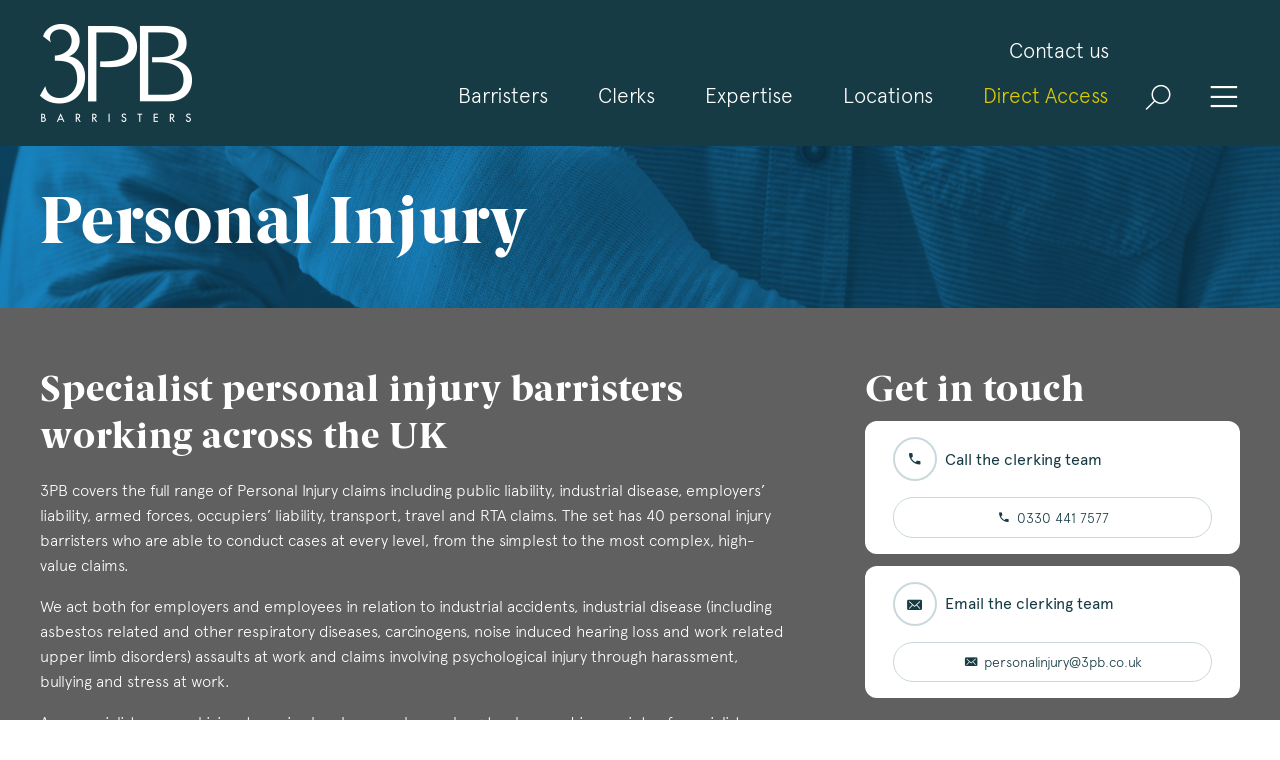

--- FILE ---
content_type: text/html; charset=UTF-8
request_url: https://www.3pb.co.uk/expertise/personal-injury/
body_size: 26692
content:
<!DOCTYPE html>
<html lang="en-GB" prefix="og: https://ogp.me/ns#">
<head>
	<meta charset="UTF-8">
	<meta name="viewport" content="width=device-width, initial-scale=1, viewport-fit=cover">

	<link rel="profile" href="https://gmpg.org/xfn/11">
	<link rel="pingback" href="https://www.3pb.co.uk/wordpress/xmlrpc.php">

	<link rel="apple-touch-icon" sizes="180x180" href="https://www.3pb.co.uk/content/themes/3pb_barristers/apple-touch-icon.png">
	<link rel="icon" type="image/png" href="https://www.3pb.co.uk/content/themes/3pb_barristers/favicon-32x32.png" sizes="32x32">
	<link rel="icon" type="image/png" href="https://www.3pb.co.uk/content/themes/3pb_barristers/favicon-16x16.png" sizes="16x16">
	<link rel="manifest" href="https://www.3pb.co.uk/content/themes/3pb_barristers/manifest.json">
	<link rel="mask-icon" href="https://www.3pb.co.uk/content/themes/3pb_barristers/safari-pinned-tab.svg" color="#5bbad5">
	<meta name="theme-color" content="#ffffff">
	<script type="text/javascript">
		// Google Tag Manager
		(function(w,d,s,l,i){w[l]=w[l]||[];w[l].push({'gtm.start':
			new Date().getTime(),event:'gtm.js'});var f=d.getElementsByTagName(s)[0],
			j=d.createElement(s),dl=l!='dataLayer'?'&l='+l:'';j.async=true;j.src=
			'https://www.googletagmanager.com/gtm.js?id='+i+dl;f.parentNode.insertBefore(j,f);
		})(window,document,'script','dataLayer','GTM-MQJ23HG');
	</script>
			<style>img:is([sizes="auto" i], [sizes^="auto," i]) { contain-intrinsic-size: 3000px 1500px }</style>
	
<!-- Search Engine Optimization by Rank Math - https://rankmath.com/ -->
<title>Personal Injury Chambers | 3PB Barristers</title>
<meta name="description" content="3PB&#039;s specialist personal injury barristers work across the UK operating from chambers in London, Birmingham, Bristol, Bournemouth, Oxford and Winchester."/>
<meta name="robots" content="follow, index, max-snippet:-1, max-video-preview:-1, max-image-preview:large"/>
<link rel="canonical" href="https://www.3pb.co.uk/expertise/personal-injury/" />
<meta property="og:locale" content="en_GB" />
<meta property="og:type" content="article" />
<meta property="og:title" content="Personal Injury Chambers | 3PB Barristers" />
<meta property="og:description" content="3PB&#039;s specialist personal injury barristers work across the UK operating from chambers in London, Birmingham, Bristol, Bournemouth, Oxford and Winchester." />
<meta property="og:url" content="https://www.3pb.co.uk/expertise/personal-injury/" />
<meta property="og:site_name" content="3PB Barristers" />
<meta property="og:updated_time" content="2025-11-17T18:53:03+00:00" />
<meta property="og:image" content="https://www.3pb.co.uk/content/uploads/injury-2.jpg" />
<meta property="og:image:secure_url" content="https://www.3pb.co.uk/content/uploads/injury-2.jpg" />
<meta property="og:image:width" content="602" />
<meta property="og:image:height" content="602" />
<meta property="og:image:alt" content="personal injury" />
<meta property="og:image:type" content="image/jpeg" />
<meta name="twitter:card" content="summary_large_image" />
<meta name="twitter:title" content="Personal Injury Chambers | 3PB Barristers" />
<meta name="twitter:description" content="3PB&#039;s specialist personal injury barristers work across the UK operating from chambers in London, Birmingham, Bristol, Bournemouth, Oxford and Winchester." />
<meta name="twitter:image" content="https://www.3pb.co.uk/content/uploads/injury-2.jpg" />
<meta name="twitter:label1" content="Time to read" />
<meta name="twitter:data1" content="2 minutes" />
<!-- /Rank Math WordPress SEO plugin -->

<link rel='dns-prefetch' href='//ajax.googleapis.com' />
<link rel="alternate" type="application/rss+xml" title="3PB Barristers &raquo; Feed" href="https://www.3pb.co.uk/feed/" />
<link rel="alternate" type="application/rss+xml" title="3PB Barristers &raquo; Comments Feed" href="https://www.3pb.co.uk/comments/feed/" />
<script type="text/javascript">
/* <![CDATA[ */
window._wpemojiSettings = {"baseUrl":"https:\/\/s.w.org\/images\/core\/emoji\/16.0.1\/72x72\/","ext":".png","svgUrl":"https:\/\/s.w.org\/images\/core\/emoji\/16.0.1\/svg\/","svgExt":".svg","source":{"concatemoji":"https:\/\/www.3pb.co.uk\/wordpress\/wp-includes\/js\/wp-emoji-release.min.js?ver=6.8.3"}};
/*! This file is auto-generated */
!function(s,n){var o,i,e;function c(e){try{var t={supportTests:e,timestamp:(new Date).valueOf()};sessionStorage.setItem(o,JSON.stringify(t))}catch(e){}}function p(e,t,n){e.clearRect(0,0,e.canvas.width,e.canvas.height),e.fillText(t,0,0);var t=new Uint32Array(e.getImageData(0,0,e.canvas.width,e.canvas.height).data),a=(e.clearRect(0,0,e.canvas.width,e.canvas.height),e.fillText(n,0,0),new Uint32Array(e.getImageData(0,0,e.canvas.width,e.canvas.height).data));return t.every(function(e,t){return e===a[t]})}function u(e,t){e.clearRect(0,0,e.canvas.width,e.canvas.height),e.fillText(t,0,0);for(var n=e.getImageData(16,16,1,1),a=0;a<n.data.length;a++)if(0!==n.data[a])return!1;return!0}function f(e,t,n,a){switch(t){case"flag":return n(e,"\ud83c\udff3\ufe0f\u200d\u26a7\ufe0f","\ud83c\udff3\ufe0f\u200b\u26a7\ufe0f")?!1:!n(e,"\ud83c\udde8\ud83c\uddf6","\ud83c\udde8\u200b\ud83c\uddf6")&&!n(e,"\ud83c\udff4\udb40\udc67\udb40\udc62\udb40\udc65\udb40\udc6e\udb40\udc67\udb40\udc7f","\ud83c\udff4\u200b\udb40\udc67\u200b\udb40\udc62\u200b\udb40\udc65\u200b\udb40\udc6e\u200b\udb40\udc67\u200b\udb40\udc7f");case"emoji":return!a(e,"\ud83e\udedf")}return!1}function g(e,t,n,a){var r="undefined"!=typeof WorkerGlobalScope&&self instanceof WorkerGlobalScope?new OffscreenCanvas(300,150):s.createElement("canvas"),o=r.getContext("2d",{willReadFrequently:!0}),i=(o.textBaseline="top",o.font="600 32px Arial",{});return e.forEach(function(e){i[e]=t(o,e,n,a)}),i}function t(e){var t=s.createElement("script");t.src=e,t.defer=!0,s.head.appendChild(t)}"undefined"!=typeof Promise&&(o="wpEmojiSettingsSupports",i=["flag","emoji"],n.supports={everything:!0,everythingExceptFlag:!0},e=new Promise(function(e){s.addEventListener("DOMContentLoaded",e,{once:!0})}),new Promise(function(t){var n=function(){try{var e=JSON.parse(sessionStorage.getItem(o));if("object"==typeof e&&"number"==typeof e.timestamp&&(new Date).valueOf()<e.timestamp+604800&&"object"==typeof e.supportTests)return e.supportTests}catch(e){}return null}();if(!n){if("undefined"!=typeof Worker&&"undefined"!=typeof OffscreenCanvas&&"undefined"!=typeof URL&&URL.createObjectURL&&"undefined"!=typeof Blob)try{var e="postMessage("+g.toString()+"("+[JSON.stringify(i),f.toString(),p.toString(),u.toString()].join(",")+"));",a=new Blob([e],{type:"text/javascript"}),r=new Worker(URL.createObjectURL(a),{name:"wpTestEmojiSupports"});return void(r.onmessage=function(e){c(n=e.data),r.terminate(),t(n)})}catch(e){}c(n=g(i,f,p,u))}t(n)}).then(function(e){for(var t in e)n.supports[t]=e[t],n.supports.everything=n.supports.everything&&n.supports[t],"flag"!==t&&(n.supports.everythingExceptFlag=n.supports.everythingExceptFlag&&n.supports[t]);n.supports.everythingExceptFlag=n.supports.everythingExceptFlag&&!n.supports.flag,n.DOMReady=!1,n.readyCallback=function(){n.DOMReady=!0}}).then(function(){return e}).then(function(){var e;n.supports.everything||(n.readyCallback(),(e=n.source||{}).concatemoji?t(e.concatemoji):e.wpemoji&&e.twemoji&&(t(e.twemoji),t(e.wpemoji)))}))}((window,document),window._wpemojiSettings);
/* ]]> */
</script>
<style id='wp-emoji-styles-inline-css' type='text/css'>

	img.wp-smiley, img.emoji {
		display: inline !important;
		border: none !important;
		box-shadow: none !important;
		height: 1em !important;
		width: 1em !important;
		margin: 0 0.07em !important;
		vertical-align: -0.1em !important;
		background: none !important;
		padding: 0 !important;
	}
</style>
<link rel='stylesheet' id='wp-block-library-css' href='https://www.3pb.co.uk/wordpress/wp-includes/css/dist/block-library/style.min.css?ver=6.8.3' type='text/css' media='all' />
<style id='classic-theme-styles-inline-css' type='text/css'>
/*! This file is auto-generated */
.wp-block-button__link{color:#fff;background-color:#32373c;border-radius:9999px;box-shadow:none;text-decoration:none;padding:calc(.667em + 2px) calc(1.333em + 2px);font-size:1.125em}.wp-block-file__button{background:#32373c;color:#fff;text-decoration:none}
</style>
<style id='global-styles-inline-css' type='text/css'>
:root{--wp--preset--aspect-ratio--square: 1;--wp--preset--aspect-ratio--4-3: 4/3;--wp--preset--aspect-ratio--3-4: 3/4;--wp--preset--aspect-ratio--3-2: 3/2;--wp--preset--aspect-ratio--2-3: 2/3;--wp--preset--aspect-ratio--16-9: 16/9;--wp--preset--aspect-ratio--9-16: 9/16;--wp--preset--color--black: #000000;--wp--preset--color--cyan-bluish-gray: #abb8c3;--wp--preset--color--white: #ffffff;--wp--preset--color--pale-pink: #f78da7;--wp--preset--color--vivid-red: #cf2e2e;--wp--preset--color--luminous-vivid-orange: #ff6900;--wp--preset--color--luminous-vivid-amber: #fcb900;--wp--preset--color--light-green-cyan: #7bdcb5;--wp--preset--color--vivid-green-cyan: #00d084;--wp--preset--color--pale-cyan-blue: #8ed1fc;--wp--preset--color--vivid-cyan-blue: #0693e3;--wp--preset--color--vivid-purple: #9b51e0;--wp--preset--gradient--vivid-cyan-blue-to-vivid-purple: linear-gradient(135deg,rgba(6,147,227,1) 0%,rgb(155,81,224) 100%);--wp--preset--gradient--light-green-cyan-to-vivid-green-cyan: linear-gradient(135deg,rgb(122,220,180) 0%,rgb(0,208,130) 100%);--wp--preset--gradient--luminous-vivid-amber-to-luminous-vivid-orange: linear-gradient(135deg,rgba(252,185,0,1) 0%,rgba(255,105,0,1) 100%);--wp--preset--gradient--luminous-vivid-orange-to-vivid-red: linear-gradient(135deg,rgba(255,105,0,1) 0%,rgb(207,46,46) 100%);--wp--preset--gradient--very-light-gray-to-cyan-bluish-gray: linear-gradient(135deg,rgb(238,238,238) 0%,rgb(169,184,195) 100%);--wp--preset--gradient--cool-to-warm-spectrum: linear-gradient(135deg,rgb(74,234,220) 0%,rgb(151,120,209) 20%,rgb(207,42,186) 40%,rgb(238,44,130) 60%,rgb(251,105,98) 80%,rgb(254,248,76) 100%);--wp--preset--gradient--blush-light-purple: linear-gradient(135deg,rgb(255,206,236) 0%,rgb(152,150,240) 100%);--wp--preset--gradient--blush-bordeaux: linear-gradient(135deg,rgb(254,205,165) 0%,rgb(254,45,45) 50%,rgb(107,0,62) 100%);--wp--preset--gradient--luminous-dusk: linear-gradient(135deg,rgb(255,203,112) 0%,rgb(199,81,192) 50%,rgb(65,88,208) 100%);--wp--preset--gradient--pale-ocean: linear-gradient(135deg,rgb(255,245,203) 0%,rgb(182,227,212) 50%,rgb(51,167,181) 100%);--wp--preset--gradient--electric-grass: linear-gradient(135deg,rgb(202,248,128) 0%,rgb(113,206,126) 100%);--wp--preset--gradient--midnight: linear-gradient(135deg,rgb(2,3,129) 0%,rgb(40,116,252) 100%);--wp--preset--font-size--small: 13px;--wp--preset--font-size--medium: 20px;--wp--preset--font-size--large: 36px;--wp--preset--font-size--x-large: 42px;--wp--preset--spacing--20: 0.44rem;--wp--preset--spacing--30: 0.67rem;--wp--preset--spacing--40: 1rem;--wp--preset--spacing--50: 1.5rem;--wp--preset--spacing--60: 2.25rem;--wp--preset--spacing--70: 3.38rem;--wp--preset--spacing--80: 5.06rem;--wp--preset--shadow--natural: 6px 6px 9px rgba(0, 0, 0, 0.2);--wp--preset--shadow--deep: 12px 12px 50px rgba(0, 0, 0, 0.4);--wp--preset--shadow--sharp: 6px 6px 0px rgba(0, 0, 0, 0.2);--wp--preset--shadow--outlined: 6px 6px 0px -3px rgba(255, 255, 255, 1), 6px 6px rgba(0, 0, 0, 1);--wp--preset--shadow--crisp: 6px 6px 0px rgba(0, 0, 0, 1);}:where(.is-layout-flex){gap: 0.5em;}:where(.is-layout-grid){gap: 0.5em;}body .is-layout-flex{display: flex;}.is-layout-flex{flex-wrap: wrap;align-items: center;}.is-layout-flex > :is(*, div){margin: 0;}body .is-layout-grid{display: grid;}.is-layout-grid > :is(*, div){margin: 0;}:where(.wp-block-columns.is-layout-flex){gap: 2em;}:where(.wp-block-columns.is-layout-grid){gap: 2em;}:where(.wp-block-post-template.is-layout-flex){gap: 1.25em;}:where(.wp-block-post-template.is-layout-grid){gap: 1.25em;}.has-black-color{color: var(--wp--preset--color--black) !important;}.has-cyan-bluish-gray-color{color: var(--wp--preset--color--cyan-bluish-gray) !important;}.has-white-color{color: var(--wp--preset--color--white) !important;}.has-pale-pink-color{color: var(--wp--preset--color--pale-pink) !important;}.has-vivid-red-color{color: var(--wp--preset--color--vivid-red) !important;}.has-luminous-vivid-orange-color{color: var(--wp--preset--color--luminous-vivid-orange) !important;}.has-luminous-vivid-amber-color{color: var(--wp--preset--color--luminous-vivid-amber) !important;}.has-light-green-cyan-color{color: var(--wp--preset--color--light-green-cyan) !important;}.has-vivid-green-cyan-color{color: var(--wp--preset--color--vivid-green-cyan) !important;}.has-pale-cyan-blue-color{color: var(--wp--preset--color--pale-cyan-blue) !important;}.has-vivid-cyan-blue-color{color: var(--wp--preset--color--vivid-cyan-blue) !important;}.has-vivid-purple-color{color: var(--wp--preset--color--vivid-purple) !important;}.has-black-background-color{background-color: var(--wp--preset--color--black) !important;}.has-cyan-bluish-gray-background-color{background-color: var(--wp--preset--color--cyan-bluish-gray) !important;}.has-white-background-color{background-color: var(--wp--preset--color--white) !important;}.has-pale-pink-background-color{background-color: var(--wp--preset--color--pale-pink) !important;}.has-vivid-red-background-color{background-color: var(--wp--preset--color--vivid-red) !important;}.has-luminous-vivid-orange-background-color{background-color: var(--wp--preset--color--luminous-vivid-orange) !important;}.has-luminous-vivid-amber-background-color{background-color: var(--wp--preset--color--luminous-vivid-amber) !important;}.has-light-green-cyan-background-color{background-color: var(--wp--preset--color--light-green-cyan) !important;}.has-vivid-green-cyan-background-color{background-color: var(--wp--preset--color--vivid-green-cyan) !important;}.has-pale-cyan-blue-background-color{background-color: var(--wp--preset--color--pale-cyan-blue) !important;}.has-vivid-cyan-blue-background-color{background-color: var(--wp--preset--color--vivid-cyan-blue) !important;}.has-vivid-purple-background-color{background-color: var(--wp--preset--color--vivid-purple) !important;}.has-black-border-color{border-color: var(--wp--preset--color--black) !important;}.has-cyan-bluish-gray-border-color{border-color: var(--wp--preset--color--cyan-bluish-gray) !important;}.has-white-border-color{border-color: var(--wp--preset--color--white) !important;}.has-pale-pink-border-color{border-color: var(--wp--preset--color--pale-pink) !important;}.has-vivid-red-border-color{border-color: var(--wp--preset--color--vivid-red) !important;}.has-luminous-vivid-orange-border-color{border-color: var(--wp--preset--color--luminous-vivid-orange) !important;}.has-luminous-vivid-amber-border-color{border-color: var(--wp--preset--color--luminous-vivid-amber) !important;}.has-light-green-cyan-border-color{border-color: var(--wp--preset--color--light-green-cyan) !important;}.has-vivid-green-cyan-border-color{border-color: var(--wp--preset--color--vivid-green-cyan) !important;}.has-pale-cyan-blue-border-color{border-color: var(--wp--preset--color--pale-cyan-blue) !important;}.has-vivid-cyan-blue-border-color{border-color: var(--wp--preset--color--vivid-cyan-blue) !important;}.has-vivid-purple-border-color{border-color: var(--wp--preset--color--vivid-purple) !important;}.has-vivid-cyan-blue-to-vivid-purple-gradient-background{background: var(--wp--preset--gradient--vivid-cyan-blue-to-vivid-purple) !important;}.has-light-green-cyan-to-vivid-green-cyan-gradient-background{background: var(--wp--preset--gradient--light-green-cyan-to-vivid-green-cyan) !important;}.has-luminous-vivid-amber-to-luminous-vivid-orange-gradient-background{background: var(--wp--preset--gradient--luminous-vivid-amber-to-luminous-vivid-orange) !important;}.has-luminous-vivid-orange-to-vivid-red-gradient-background{background: var(--wp--preset--gradient--luminous-vivid-orange-to-vivid-red) !important;}.has-very-light-gray-to-cyan-bluish-gray-gradient-background{background: var(--wp--preset--gradient--very-light-gray-to-cyan-bluish-gray) !important;}.has-cool-to-warm-spectrum-gradient-background{background: var(--wp--preset--gradient--cool-to-warm-spectrum) !important;}.has-blush-light-purple-gradient-background{background: var(--wp--preset--gradient--blush-light-purple) !important;}.has-blush-bordeaux-gradient-background{background: var(--wp--preset--gradient--blush-bordeaux) !important;}.has-luminous-dusk-gradient-background{background: var(--wp--preset--gradient--luminous-dusk) !important;}.has-pale-ocean-gradient-background{background: var(--wp--preset--gradient--pale-ocean) !important;}.has-electric-grass-gradient-background{background: var(--wp--preset--gradient--electric-grass) !important;}.has-midnight-gradient-background{background: var(--wp--preset--gradient--midnight) !important;}.has-small-font-size{font-size: var(--wp--preset--font-size--small) !important;}.has-medium-font-size{font-size: var(--wp--preset--font-size--medium) !important;}.has-large-font-size{font-size: var(--wp--preset--font-size--large) !important;}.has-x-large-font-size{font-size: var(--wp--preset--font-size--x-large) !important;}
:where(.wp-block-post-template.is-layout-flex){gap: 1.25em;}:where(.wp-block-post-template.is-layout-grid){gap: 1.25em;}
:where(.wp-block-columns.is-layout-flex){gap: 2em;}:where(.wp-block-columns.is-layout-grid){gap: 2em;}
:root :where(.wp-block-pullquote){font-size: 1.5em;line-height: 1.6;}
</style>
<link rel='stylesheet' id='threepb_barristers-normalize-css' href='https://www.3pb.co.uk/content/themes/3pb_barristers/normalize.css?ver=202ab8fd' type='text/css' media='all' />
<link rel='stylesheet' id='threepb_barristers-style-css' href='https://www.3pb.co.uk/content/themes/3pb_barristers/style.css?ver=202ab8fd' type='text/css' media='all' />
<script type="text/javascript" src="https://www.3pb.co.uk/wordpress/wp-includes/js/jquery/jquery.min.js?ver=3.7.1" id="jquery-core-js"></script>
<script type="text/javascript" src="https://www.3pb.co.uk/wordpress/wp-includes/js/jquery/jquery-migrate.min.js?ver=3.4.1" id="jquery-migrate-js"></script>
<script type="text/javascript" src="https://www.3pb.co.uk/content/themes/3pb_barristers/cloudflare/hls.min.js?ver=202ab8fd" id="hls-js"></script>
<link rel="https://api.w.org/" href="https://www.3pb.co.uk/wp-json/" /><link rel="alternate" title="JSON" type="application/json" href="https://www.3pb.co.uk/wp-json/wp/v2/pages/18" /><link rel="EditURI" type="application/rsd+xml" title="RSD" href="https://www.3pb.co.uk/wordpress/xmlrpc.php?rsd" />
<link rel='shortlink' href='https://www.3pb.co.uk/?p=18' />
<link rel="alternate" title="oEmbed (JSON)" type="application/json+oembed" href="https://www.3pb.co.uk/wp-json/oembed/1.0/embed?url=https%3A%2F%2Fwww.3pb.co.uk%2Fexpertise%2Fpersonal-injury%2F" />
<link rel="alternate" title="oEmbed (XML)" type="text/xml+oembed" href="https://www.3pb.co.uk/wp-json/oembed/1.0/embed?url=https%3A%2F%2Fwww.3pb.co.uk%2Fexpertise%2Fpersonal-injury%2F&#038;format=xml" />
<style type="text/css">.recentcomments a{display:inline !important;padding:0 !important;margin:0 !important;}</style>	<link rel="stylesheet" href="//code.jquery.com/ui/1.14.1/themes/smoothness/jquery-ui.css">
	<meta name="ahrefs-site-verification" content="5efcadc164d5bc684c910918e01e86f12c115a83d436a7c7efc48b37cdb93bc2">
</head>

<body class="wp-singular page-template page-template-template-expertise-area-new page-template-template-expertise-area-new-php page page-id-18 page-parent page-child parent-pageid-10 wp-theme-3pb_barristers group-blog" id="18">
<div id="page" class="site">
	<a class="skip-link screen-reader-text" href="#content">Skip to content</a>
		<header id="masthead" class="site-header solid " role="banner">
		<div class="contain">
			<div class="site-branding">
									<p class="site-title"><a href="https://www.3pb.co.uk/" rel="home">3PB Barristers</a></p>
							</div><!-- .site-branding -->

			<a href="/contact/" class="header-tel">Contact us</a>
			<a href="/contact/" class="header-tel mobile-tel">Contact us</a>

			<div class="header-toggles">
				<div class="menu-icon icon-burger"></div>

				<div class="search-form-wrapper">
					<span class="js-search-form-trigger icon-search search-icon"></span>
					<form role="search" method="get" class="search-form" action="https://www.3pb.co.uk/">
				<label>
					<span class="screen-reader-text">Search for:</span>
					<input type="search" class="search-field" placeholder="Search &hellip;" value="" name="s" />
				</label>
				<input type="submit" class="search-submit" value="Search" />
			</form>				</div>
			</div>

			<nav id="site-navigation" class="main-navigation" role="navigation">
				<!-- <button class="menu-toggle" aria-controls="primary-menu" aria-expanded="false">Primary Menu</button> -->
				<div class="menu-primary-menu-container"><ul id="primary-menu" class="menu"><li id="menu-item-282" class="menu-item menu-item-type-post_type menu-item-object-page menu-item-282"><a href="https://www.3pb.co.uk/barristers/">Barristers</a></li>
<li id="menu-item-2043" class="menu-item menu-item-type-custom menu-item-object-custom menu-item-2043"><a href="/clerks/">Clerks</a></li>
<li id="menu-item-283" class="menu-item menu-item-type-post_type menu-item-object-page current-page-ancestor current-menu-ancestor current-menu-parent current-page-parent current_page_parent current_page_ancestor menu-item-has-children menu-item-283"><a href="https://www.3pb.co.uk/expertise/">Expertise</a>
<ul class="sub-menu">
	<li id="menu-item-670" class="menu-item menu-item-type-post_type menu-item-object-page menu-item-670"><a href="https://www.3pb.co.uk/direct-access/">Direct Access</a></li>
	<li id="menu-item-671" class="menu-item menu-item-type-post_type menu-item-object-page menu-item-671"><a href="https://www.3pb.co.uk/expertise/adr-ncdr/">ADR/NCDR</a></li>
	<li id="menu-item-673" class="menu-item menu-item-type-post_type menu-item-object-page menu-item-673"><a href="https://www.3pb.co.uk/expertise/commercial/">Commercial</a></li>
	<li id="menu-item-674" class="menu-item menu-item-type-post_type menu-item-object-page menu-item-674"><a href="https://www.3pb.co.uk/expertise/crime-and-regulatory-crime/">Crime and Regulatory Crime</a></li>
	<li id="menu-item-675" class="menu-item menu-item-type-post_type menu-item-object-page menu-item-675"><a href="https://www.3pb.co.uk/expertise/employment-law/">Employment and Discrimination</a></li>
	<li id="menu-item-676" class="menu-item menu-item-type-post_type menu-item-object-page menu-item-676"><a href="https://www.3pb.co.uk/expertise/family/">Family Law</a></li>
	<li id="menu-item-677" class="menu-item menu-item-type-post_type menu-item-object-page current-menu-item page_item page-item-18 current_page_item menu-item-677"><a href="https://www.3pb.co.uk/expertise/personal-injury/" aria-current="page">Personal Injury</a></li>
	<li id="menu-item-678" class="menu-item menu-item-type-post_type menu-item-object-page menu-item-678"><a href="https://www.3pb.co.uk/expertise/clinical-negligence/">Clinical Negligence</a></li>
	<li id="menu-item-679" class="menu-item menu-item-type-post_type menu-item-object-page menu-item-679"><a href="https://www.3pb.co.uk/expertise/public-and-administrative-law/">Public and Administrative Law</a></li>
	<li id="menu-item-680" class="menu-item menu-item-type-post_type menu-item-object-page menu-item-680"><a href="https://www.3pb.co.uk/?page_id=21">Sports Law</a></li>
	<li id="menu-item-681" class="menu-item menu-item-type-post_type menu-item-object-page menu-item-681"><a href="https://www.3pb.co.uk/expertise/construction-and-engineering/">Construction and Engineering</a></li>
	<li id="menu-item-682" class="menu-item menu-item-type-post_type menu-item-object-page menu-item-682"><a href="https://www.3pb.co.uk/expertise/property-and-estates/">Property and Estates</a></li>
	<li id="menu-item-11860" class="menu-item menu-item-type-post_type menu-item-object-page menu-item-11860"><a href="https://www.3pb.co.uk/expertise/education/">Education Law</a></li>
</ul>
</li>
<li id="menu-item-284" class="menu-item menu-item-type-post_type menu-item-object-page menu-item-284"><a href="https://www.3pb.co.uk/locations/">Locations</a></li>
<li id="menu-item-2044" class="menu-item menu-item-type-post_type menu-item-object-page menu-item-2044"><a href="https://www.3pb.co.uk/direct-access/">Direct Access</a></li>
</ul></div>			</nav><!-- #site-navigation -->

		</div>
	</header><!-- #masthead -->
	<!-- Side navigation -->
	<nav id="sidebar-navigation">
		<span class="js-close-nav-trigger close-nev-trigger">close</span>
		<div class="menu-side-menu-container"><ul id="menu-side-menu" class="menu"><li id="menu-item-580" class="menu-item menu-item-type-post_type menu-item-object-page menu-item-580"><a href="https://www.3pb.co.uk/barristers/">Barristers</a></li>
<li id="menu-item-2090" class="menu-item menu-item-type-custom menu-item-object-custom menu-item-2090"><a href="/clerks/">Clerks</a></li>
<li id="menu-item-11140" class="menu-item menu-item-type-custom menu-item-object-custom menu-item-11140"><a href="/credit-control-team/">Credit Control Team</a></li>
<li id="menu-item-581" class="menu-item menu-item-type-post_type menu-item-object-page current-page-ancestor menu-item-581"><a href="https://www.3pb.co.uk/expertise/">Expertise</a></li>
<li id="menu-item-589" class="menu-item menu-item-type-post_type menu-item-object-page menu-item-has-children menu-item-589"><a href="https://www.3pb.co.uk/locations/">Locations</a>
<ul class="sub-menu">
	<li id="menu-item-9535" class="menu-item menu-item-type-post_type menu-item-object-page menu-item-9535"><a href="https://www.3pb.co.uk/locations/3pb-meetings/">Event Space at 3PB Birmingham</a></li>
</ul>
</li>
<li id="menu-item-2091" class="menu-item menu-item-type-post_type menu-item-object-page menu-item-2091"><a href="https://www.3pb.co.uk/direct-access/">Direct Access</a></li>
<li id="menu-item-582" class="menu-item menu-item-type-post_type menu-item-object-page menu-item-has-children menu-item-582"><a href="https://www.3pb.co.uk/about/">About</a>
<ul class="sub-menu">
	<li id="menu-item-27539" class="menu-item menu-item-type-post_type menu-item-object-page menu-item-27539"><a href="https://www.3pb.co.uk/expertise/international-2/">International</a></li>
	<li id="menu-item-2089" class="menu-item menu-item-type-custom menu-item-object-custom menu-item-2089"><a href="/staff/">Staff</a></li>
	<li id="menu-item-584" class="menu-item menu-item-type-post_type menu-item-object-page menu-item-584"><a href="https://www.3pb.co.uk/about/history/">History</a></li>
	<li id="menu-item-585" class="menu-item menu-item-type-post_type menu-item-object-page menu-item-585"><a href="https://www.3pb.co.uk/about/john-galsworthy/">John Galsworthy</a></li>
	<li id="menu-item-586" class="menu-item menu-item-type-post_type menu-item-object-page menu-item-586"><a href="https://www.3pb.co.uk/news/">News</a></li>
	<li id="menu-item-3687" class="menu-item menu-item-type-custom menu-item-object-custom menu-item-3687"><a href="/articles/">Articles</a></li>
	<li id="menu-item-2011" class="menu-item menu-item-type-custom menu-item-object-custom menu-item-2011"><a href="/events/">Seminars</a></li>
</ul>
</li>
<li id="menu-item-11127" class="menu-item menu-item-type-custom menu-item-object-custom menu-item-has-children menu-item-11127"><a href="https://www.3pb.co.uk/established-practitioners/">Join Us</a>
<ul class="sub-menu">
	<li id="menu-item-4710" class="menu-item menu-item-type-post_type menu-item-object-page menu-item-4710"><a href="https://www.3pb.co.uk/established-practitioners/">Vacancies</a></li>
	<li id="menu-item-17440" class="menu-item menu-item-type-post_type menu-item-object-page menu-item-17440"><a href="https://www.3pb.co.uk/pupillage/">Pupillage</a></li>
	<li id="menu-item-593" class="menu-item menu-item-type-post_type menu-item-object-page menu-item-593"><a href="https://www.3pb.co.uk/mini-pupillage/">Mini-Pupillage</a></li>
	<li id="menu-item-595" class="menu-item menu-item-type-post_type menu-item-object-page menu-item-595"><a href="https://www.3pb.co.uk/equality-and-diversity/">Equality and Diversity</a></li>
	<li id="menu-item-596" class="menu-item menu-item-type-post_type menu-item-object-page menu-item-596"><a href="https://www.3pb.co.uk/contractual-terms/">Contractual Terms</a></li>
	<li id="menu-item-8575" class="menu-item menu-item-type-post_type menu-item-object-page menu-item-8575"><a href="https://www.3pb.co.uk/transparency/">Transparency</a></li>
</ul>
</li>
<li id="menu-item-598" class="menu-item menu-item-type-post_type menu-item-object-page menu-item-598"><a href="https://www.3pb.co.uk/contact/">Contact</a></li>
</ul></div>		<ul class="nav-social">
			<li><a class="linkedin" href="https://www.linkedin.com/company-beta/11201305/" target="_blank" rel="noreferrer noopener"></a></li>
			<li><a class="twitter" href="https://twitter.com/3PBChambers" target="_blank" rel="noreferrer noopener"></a></li>
		</ul>
	</nav>


	<div class="area-hero page-header personal-injury" style="background-image:url(https://www.3pb.co.uk/content/uploads/injury2-1.jpg)">
		<div class="page-title default">
			<div class="contain">
				<span class="h1">Personal Injury</span>			</div>
		</div>
	</div>

	<div id="primary" class="content-area">
		<section id="new-expertise-area" class="twentytwentyfive" role="main">
			<div class="contain">
				<div class="main-body expertise-area-content-2025">

					<div class="page-content">
						<h1 class="h3">Specialist personal injury barristers working across the UK</h1>						<p>3PB covers the full range of Personal Injury claims including public liability, industrial disease, employers’ liability, armed forces, occupiers’ liability, transport, travel and RTA claims. The set has 40 personal injury barristers who are able to conduct cases at every level, from the simplest to the most complex, high-value claims.</p>
<p>We act both for employers and employees in relation to industrial accidents, industrial disease (including asbestos related and other respiratory diseases, carcinogens, noise induced hearing loss and work related upper limb disorders) assaults at work and claims involving psychological injury through harassment, bullying and stress at work.</p>
<p>As a specialist personal injury team in chambers, we have a long track record in a variety of specialist areas including child abuse (advising local authorities and other institutional defendants as well as individual claimants), deliberate injury (including physical and sexual assault and homicide), injury caused by animals, injury suffered during sporting or leisure activities and holiday claims.</p>
<p>Members of the team offer expertise in marine accidents, including both convention claims for passengers and employees injured at sea and also in claims involving air and rail transport.</p>
<p>Our team includes a large number of barristers who act in catastrophic injury claims, from brain and spinal cord injury to mesothelioma and in claims involving cross jurisdictional issues.</p>
<p>Clients include both claimants and defendants. Chambers routinely acts for law firms, local authorities, insurers, self-insured companies and trade unions.  Our work for insurers includes cases where there are dishonest or fraudulent claims and on policy litigation.</p>
<p>The breadth and depth of our experience enables us to offer appropriate Counsel for any value of claim. Most members will act under conditional fee arrangements in appropriate cases and we have team members available to work out of any of our seven offices in London, Birmingham, Bournemouth, Bristol, Manchester, Oxford and Winchester whether for face-to-face meetings or using our state-of-the-art technology for remote meetings.</p>
<p>Legal 500 2024 describes 3PB as a "simply a fantastic chambers with a real specialty in personal injury claims. They punch well above their weight and are regarded as on a par with, if not better than some, London sets. They have a fantastic spread of exceptional personal injury barristers at all levels.’ The Personal Injury group has a “a wealth of technical experts” and is "well organised" with the barristers being rated as the “go-to chambers that acts for claimants and defendants in all manner of personal injury cases” with Legal 500 2025 stating that the set has a "strong depth and a good range of juniors." Legal 500 2024 lists 6 of 3PB's Personal injury team as Leading Juniors, with 11 rankings all together. 3PB is described as a “very helpful and friendly set of chambers, always willing to go above and beyond to accommodate client's needs." The team are rated as having a “wide range of expertise at all levels to accommodate area and budget. Excellent coverage and always professional and efficient.” Legal 500 states that ‘3PB offers superb training and does its best to accommodate training. They locate counsel at short notice and is a superb chamber.’</p>
<p>Find back issues of our newsletters <a href="https://www.3pb.co.uk/pi-and-clin-neg-newsletters/">here</a>.</p>
<p>For more information, please contact Practice Director <a href="/cdn-cgi/l/email-protection#573336213e3379243938383c1764273579343879223c"><span class="__cf_email__" data-cfemail="a1c5c0d7c8c58fd2cfcececae192d1c38fc2ce8fd4ca">[email&#160;protected]</span></a> or <a href="/cdn-cgi/l/email-protection#780811561b141d0a130b384b081a561b17560d13"><span class="__cf_email__" data-cfemail="afdfc681ccc3caddc4dcef9cdfcd81ccc081dac4">[email&#160;protected]</span></a>.</p>
<p>&nbsp;</p>
					</div>
					<div class="specialist-areas">
						<h3>Specialist Areas</h3>
													<form class="sub-area-drop" action="https://www.3pb.co.uk" method="get" onchange="if(this.value != 0) { this.submit(); }">
								<div class="styled-select expertise">
									<span class="icon-select"></span>
																																										<select name='page_id' id='page_id'>
	<option value="">Specialist areas</option>
	<option class="level-0" value="7216">Employers, Occupiers and Public Liability</option>
	<option class="level-0" value="7207">Fatal and catastrophic injuries</option>
	<option class="level-0" value="7213">Fraudulent insurance claims</option>
	<option class="level-0" value="7219">Industrial disease</option>
	<option class="level-0" value="7221">International personal injury</option>
	<option class="level-0" value="7272">Military injury claims (including AFCT)</option>
	<option class="level-0" value="7210">Road Traffic / Motor Claims / Credit Hire</option>
</select>
																																						</div>
							</form>
												<aside>
						<!-- <div class="hide-mobile"> -->
							<div class="expertise-nav-sidebar">
								
																				<a href="#">Specialist Areas</a>
											<ul>
												<li class="page_item page-item-7216"><a href="https://www.3pb.co.uk/expertise/personal-injury/employers-occupiers-and-public-liability/">Employers, Occupiers and Public Liability</a></li><li class="page_item page-item-7207"><a href="https://www.3pb.co.uk/expertise/personal-injury/fatal-and-catastrophic-injuries/">Fatal and catastrophic injuries</a></li><li class="page_item page-item-7213"><a href="https://www.3pb.co.uk/expertise/personal-injury/fraudulent-insurance-claims/">Fraudulent insurance claims</a></li><li class="page_item page-item-7219"><a href="https://www.3pb.co.uk/expertise/personal-injury/industrial-disease/">Industrial disease</a></li><li class="page_item page-item-7221"><a href="https://www.3pb.co.uk/expertise/personal-injury/travel-serious-injury/">International personal injury</a></li><li class="page_item page-item-7272"><a href="https://www.3pb.co.uk/expertise/personal-injury/military-injury-claims-including-afct/">Military injury claims (including AFCT)</a></li><li class="page_item page-item-7210"><a href="https://www.3pb.co.uk/expertise/personal-injury/road-traffic-motor-claims-credit-hire/">Road Traffic / Motor Claims / Credit Hire</a></li>											</ul>
																																				</div>
						<!-- </div> -->
						</aside>
					</div>
					<div class="get-in-touch">
						<h3>Get in touch</h3>
																			<input id="page-slug" type="hidden" value="personal-injury">
												<div class="contact-details-wrapper"></div>
					</div>
					<div class="sector-heads">
												<div class="expertise-heads">
															<div class="head-of-group">
									<h3>Head of Group</h3>
									<div class="person-wrapper">
																					<div class="image">
												<a href="https://www.3pb.co.uk/barristers/michelle-marnham/"><img width="250" height="300" src="https://www.3pb.co.uk/content/uploads/Michelle_MARNHAM_560x670-250x300.jpg" class="attachment-barrister-thumb size-barrister-thumb wp-post-image" alt="Michelle MARNHAM 560x670" decoding="async" loading="lazy" srcset="https://www.3pb.co.uk/content/uploads/Michelle_MARNHAM_560x670-250x300.jpg 250w, https://www.3pb.co.uk/content/uploads/Michelle_MARNHAM_560x670-251x300.jpg 251w, https://www.3pb.co.uk/content/uploads/Michelle_MARNHAM_560x670-280x335.jpg 280w, https://www.3pb.co.uk/content/uploads/Michelle_MARNHAM_560x670.jpg 560w" sizes="auto, (max-width: 250px) 100vw, 250px" title="Michelle Marnham 1"></a>
											</div>
																				<div class="info">
											<p class="name">Michelle Marnham</p>
											<p class="contact">
												<span class="email"><strong>Email:</strong> <a href="/cdn-cgi/l/email-protection" class="__cf_email__" data-cfemail="701d191318151c1c155e1d11021e18111d304300125e131f5e051b">[email&#160;protected]</a></span>
												<span class="telephone"><strong>Telephone:</strong> 020 7583 8055</span>
											</p>
										</div>
									</div>
								</div>
															<div class="head-of-group">
									<h3>Deputy Head of Group</h3>
									<div class="person-wrapper">
																					<div class="image">
												<a href="https://www.3pb.co.uk/barristers/sharan-sanghera/"><img width="250" height="300" src="https://www.3pb.co.uk/content/uploads/sharan-sanghera-4-nov-2016-e1500041829167-250x300.jpg" class="attachment-barrister-thumb size-barrister-thumb wp-post-image" alt="sharan sanghera 4 nov 2016 e1500041829167" decoding="async" loading="lazy" srcset="https://www.3pb.co.uk/content/uploads/sharan-sanghera-4-nov-2016-e1500041829167-250x300.jpg 250w, https://www.3pb.co.uk/content/uploads/sharan-sanghera-4-nov-2016-e1500041829167-280x335.jpg 280w" sizes="auto, (max-width: 250px) 100vw, 250px" title="Sharan Sanghera 2"></a>
											</div>
																				<div class="info">
											<p class="name">Sharan Sanghera</p>
											<p class="contact">
												<span class="email"><strong>Email:</strong> <a href="/cdn-cgi/l/email-protection" class="__cf_email__" data-cfemail="34475c5546555a1a47555a535c514655740744561a575b1a415f">[email&#160;protected]</a></span>
												<span class="telephone"><strong>Telephone:</strong> 020 7583 8055</span>
											</p>
										</div>
									</div>
								</div>
															<div class="head-of-group">
									<h3>Practice Director</h3>
									<div class="person-wrapper">
																					<div class="image">
												<a href="https://www.3pb.co.uk/clerks/david-snook/"><img width="250" height="300" src="https://www.3pb.co.uk/content/uploads/David_Snook_560x670-250x300.jpg" class="attachment-barrister-thumb size-barrister-thumb wp-post-image" alt="David Snook 560x670" decoding="async" loading="lazy" srcset="https://www.3pb.co.uk/content/uploads/David_Snook_560x670-250x300.jpg 250w, https://www.3pb.co.uk/content/uploads/David_Snook_560x670-251x300.jpg 251w, https://www.3pb.co.uk/content/uploads/David_Snook_560x670-280x335.jpg 280w, https://www.3pb.co.uk/content/uploads/David_Snook_560x670.jpg 560w" sizes="auto, (max-width: 250px) 100vw, 250px" title="David Snook 3"></a>
											</div>
																				<div class="info">
											<p class="name">David Snook</p>
											<p class="contact">
												<span class="email"><strong>Email:</strong> <a href="/cdn-cgi/l/email-protection" class="__cf_email__" data-cfemail="f29693849b96dc819c9d9d99b2c18290dc919ddc8799">[email&#160;protected]</a></span>
												<span class="telephone"><strong>Telephone:</strong> 01865 793 736</span>
											</p>
										</div>
									</div>
								</div>
													</div>
					</div>
			  				</div> <!-- ./contain -->
		</section>

					<section id="recommendation-jump">
				<div class="contain">
					<a class="btn" href="#recommendations">Read our Recommendations</a>
				</div>
			</section>
		
							<section id="people-tabs">
				<div class="contain">
											<h2>Our Personal Injury Barristers...</h2>
										<div class="tab-list">
						<ul>
															<li class="active"><a href="tab-barristers">Barristers</a></li>
														<li><a href="tab-clerks">Clerks</a></li>							<li><a href="tab-news">News</a></li>													</ul>
					</div>
				</div>
			</section>
			<section id="our-people">
				<div class="contain">
					<div class="content-tabs">
													<div class="tab tab-barristers active">
								<form id="barrister-search" action=""  method="post">
									<div class="barrister-filter-bar-wrapper">
										

      <div class="barrister-text-search-wrapper">
        <div class="input-wrapper">
                      <label>Barrister search:</label>
                    <input type="text" class="text-input" id="barrister_name_search" value="" placeholder="Type to search" />
        </div>
        <!-- <span id="filter-count"></span> -->
      </div>
  
<div class="barrister-filter">

      <div class="filter">
      <label for="filter-by">Sort By</label>
      <div class="styled-select">
        <span class="icon-select"></span>
        <select name="filter-by" autocomplete="off" class="js-order-barristers">
          <option value="call" selected="selected">Seniority</option>
          <option value="name">Alphabetically</option>
        </select>
      </div>
    </div>
  

  
        
    <!--Start Filter with changePageFilter Enabled and the third level term class to control redirection  -->
    
      <div class="filter js-filter ">
   
    <!-- End Filter with changePageFilter Enabled and the third level term class to control redirection  -->

    <!-- Start Temporal Filter without changePageFilter -->
   
      <!-- <div class="filter js-filter">  -->
    
    <!-- End Temporal Filter without changePageFilter -->

      <label for="filter-by">Sub Expertise Area</label>
      <div class="styled-select">
        <span class="icon-select"></span>
        <select class="js-filter-by-area" name="expertise-area" autocomplete="off" >
          <option value="area-all">All</option>
          <option value="area-employers-occupiers-and-public-liability">Employers, Occupiers and Public Liability</option><option value="area-fatal-and-catastrophic-injuries">Fatal and catastrophic injuries</option><option value="area-fraudulent-insurance-claims">Fraudulent insurance claims</option><option value="area-industrial-disease">Industrial disease</option><option value="area-military-injury-claims-including-afct">Military injury claims (including AFCT)</option><option value="area-road-traffic-motor-claims-credit-hire">Road traffic/motor claims (incl credit hire)</option><option value="area-travel-serious-injury">Travel (Serious Injury)</option>        </select>
      </div>
    </div>
    
    
  
  
  <!-- <div class="filter js-filter">
    <label for="filter-by">Location:</label>
    <div class="styled-select">
      <span class="icon-select"></span>
      <select class="js-filter-by-language" name="languages-spoken" autocomplete="off" >
        <option value="language-all">All</option>
              </select>
    </div>
  </div> -->




</div>
									</div>
								</form>
								
								<!-- <div class="loading">
									<div class="spinner">
										<div class="bounce1"></div>
										<div class="bounce2"></div>
										<div class="bounce3"></div>
									</div>
									<p>Loading Barrister Profiles...</p>
								</div> -->

																<div class="barristers-wrapper">
																			<div class="barristers-group kings-council">
											<div class="heading">
												<p class="barrister-help">Associate Members, Probationary Tenants <?php if ($pupilCount): ?>and Pupils<?php endif; ?> are marked by the <span class="dt-lbl inline">AM</span> <span class="pt-lbl inline">PT</span> <?php if ($pupilCount): ?>and <span class="pup-lbl inline">P</span> <?php endif; ?>symbols.</p>												<h3>King's Counsel</h3>
											</div>
											<ul class="barrister-list">
																																					<li
data-priority="0"
data-title="Angela Grahame KC (Scot)"
data-qc="2009"
data-call="1995"
data-name="KC"
class="area-all area-clinical-negligence area-fatal-and-catastrophic-injuries area-industrial-disease area-international-2 area-international-services area-personal-injury language-london">

        <div class="barrister-panel">
        <div class="photo">
                                    <a href="https://www.3pb.co.uk/barristers/angela-grahame-kc-scot/personal-injury/">
                                                        <img width="250" height="300" src="https://www.3pb.co.uk/content/uploads/Angela-Grahame-2-250x300.jpg" class="attachment-barrister-thumb size-barrister-thumb wp-post-image" alt="Angela Grahame 2" decoding="async" loading="lazy" srcset="https://www.3pb.co.uk/content/uploads/Angela-Grahame-2-250x300.jpg 250w, https://www.3pb.co.uk/content/uploads/Angela-Grahame-2-280x335.jpg 280w" sizes="auto, (max-width: 250px) 100vw, 250px" title="Angela Grahame KC (Scot) 5">                
            </a>
            <div class="extra-fields">
                                <span class="dt-lbl">AM</span>                            </div>
        </div>
        <div class="details">
                            <span class="name"><a href="https://www.3pb.co.uk/barristers/angela-grahame-kc-scot/personal-injury/">Angela Grahame KC (Scot)</a></span>
                        <span class="call-silk">Call: 1995 | Silk: 2009</span>            <span class="links">

                                <a href="https://www.3pb.co.uk/barristers/angela-grahame-kc-scot/personal-injury/">View CV</a>
                
                            <!--  -->
                    <a href="" class="add-to-brochure" onclick="toggleBrochure(jQuery(this), '6944', 0, false, true, true, false); return false;">Add to Shortlist</a>
                <!--  -->
                            </span>
        </div>
    </div>
</li>
																									<li
data-priority="0"
data-title="Robert Courts KC"
data-qc="2024"
data-call="2003"
data-name="KC"
class="area-all area-clinical-negligence area-personal-injury area-public-and-administrative-law language-oxford">

        <div class="barrister-panel">
        <div class="photo">
                                    <a href="https://www.3pb.co.uk/barristers/robert-courts/personal-injury/">
                                                        <img width="250" height="300" src="https://www.3pb.co.uk/content/uploads/Robert_Courts_560x670-250x300.jpg" class="attachment-barrister-thumb size-barrister-thumb wp-post-image" alt="Robert Courts 560x670" decoding="async" loading="lazy" srcset="https://www.3pb.co.uk/content/uploads/Robert_Courts_560x670-250x300.jpg 250w, https://www.3pb.co.uk/content/uploads/Robert_Courts_560x670-251x300.jpg 251w, https://www.3pb.co.uk/content/uploads/Robert_Courts_560x670-280x335.jpg 280w, https://www.3pb.co.uk/content/uploads/Robert_Courts_560x670.jpg 560w" sizes="auto, (max-width: 250px) 100vw, 250px" title="Robert Courts KC 7">                
            </a>
            <div class="extra-fields">
                                <span class="dt-lbl">AM</span>                            </div>
        </div>
        <div class="details">
                            <span class="name"><a href="https://www.3pb.co.uk/barristers/robert-courts/personal-injury/">Robert Courts KC</a></span>
                        <span class="call-silk">Call: 2003 | Silk: 2024</span>            <span class="links">

                                <a href="https://www.3pb.co.uk/barristers/robert-courts/personal-injury/">View CV</a>
                
                            <!--  -->
                    <a href="" class="add-to-brochure" onclick="toggleBrochure(jQuery(this), '2740', 0, false, true, true, false); return false;">Add to Shortlist</a>
                <!--  -->
                            </span>
        </div>
    </div>
</li>
																									<li
data-priority="0"
data-title="Rachel Best KC"
data-qc="2024"
data-call="2006"
data-name="KC"
class="area-all area-admin-and-public-law area-adr-mediation area-adr-ncdr area-appeals area-county-court-high-court area-education-law area-employers-occupiers-and-public-liability area-employment-law area-employment-tribunals area-fatal-and-catastrophic-injuries area-fraudulent-insurance-claims area-industrial-disease area-inquests area-international-2 area-international-services area-investigations area-personal-injury area-police-law-barrister area-professional-discipline-and-regulatory-law area-public-and-administrative-law area-travel-serious-injury language-london">

        <div class="barrister-panel">
        <div class="photo">
                                    <a href="https://www.3pb.co.uk/barristers/rachel-best-kc/personal-injury/">
                                                        <img width="250" height="300" src="https://www.3pb.co.uk/content/uploads/Rachel-Best-KC--scaled-e1725550704771-250x300.jpg" class="attachment-barrister-thumb size-barrister-thumb wp-post-image" alt="Rachel Best KC scaled e1725550704771" decoding="async" loading="lazy" srcset="https://www.3pb.co.uk/content/uploads/Rachel-Best-KC--scaled-e1725550704771-250x300.jpg 250w, https://www.3pb.co.uk/content/uploads/Rachel-Best-KC--scaled-e1725550704771-280x335.jpg 280w" sizes="auto, (max-width: 250px) 100vw, 250px" title="Rachel Best KC 9">                
            </a>
            <div class="extra-fields">
                                <span class="dt-lbl">AM</span>                            </div>
        </div>
        <div class="details">
                            <span class="name"><a href="https://www.3pb.co.uk/barristers/rachel-best-kc/personal-injury/">Rachel Best KC</a></span>
                        <span class="call-silk">Call: 2006 | Silk: 2024</span>            <span class="links">

                                <a href="https://www.3pb.co.uk/barristers/rachel-best-kc/personal-injury/">View CV</a>
                
                            <!--  -->
                    <a href="" class="add-to-brochure" onclick="toggleBrochure(jQuery(this), '30368', 0, false, true, true, false); return false;">Add to Shortlist</a>
                <!--  -->
                            </span>
        </div>
    </div>
</li>
																							</ul>
										</div>
																											<div class="barristers-group">
										<div class="heading">
											<p class="barrister-help">Associate Members, Probationary Tenants <?php if ($pupilCount): ?>and Pupils<?php endif; ?> are marked by the <span class="dt-lbl inline">AM</span> <span class="pt-lbl inline">PT</span> <?php if ($pupilCount): ?>and <span class="pup-lbl inline">P</span> <?php endif; ?>symbols.</p>											<h3>Junior Counsel</h3>
										</div>
										<ul class="barrister-list">
																							<li
data-priority="0"
data-title="Richard Tyson"
data-qc=""
data-call="1975"
data-name="Tyson"
class="area-all area-care-and-adoption area-children area-clinical-negligence area-direct-access area-family area-international area-legal-assessing area-personal-injury area-private-law area-professional-discipline area-professional-discipline-and-regulatory-law area-public-and-administrative-law language-bristol">

        <div class="barrister-panel">
        <div class="photo">
                                    <a href="https://www.3pb.co.uk/barristers/richard-tyson/">
                                                        <img width="250" height="300" src="https://www.3pb.co.uk/content/uploads/tyson-profile_560x670-250x300.jpg" class="attachment-barrister-thumb size-barrister-thumb wp-post-image" alt="tyson profile 560x670" decoding="async" loading="lazy" srcset="https://www.3pb.co.uk/content/uploads/tyson-profile_560x670-250x300.jpg 250w, https://www.3pb.co.uk/content/uploads/tyson-profile_560x670-251x300.jpg 251w, https://www.3pb.co.uk/content/uploads/tyson-profile_560x670-280x335.jpg 280w, https://www.3pb.co.uk/content/uploads/tyson-profile_560x670.jpg 560w" sizes="auto, (max-width: 250px) 100vw, 250px" title="Richard Tyson 11">                
            </a>
            <div class="extra-fields">
                                <span class="dt-lbl">AM</span>                            </div>
        </div>
        <div class="details">
                                <span class="name"><a href="https://www.3pb.co.uk/barristers/richard-tyson/">Richard Tyson</a></span>
                        <span class="call-silk">Call: 1975</span>            <span class="links">

                            <a href="https://www.3pb.co.uk/barristers/richard-tyson/">View CV</a>
                
                            <a href="" class="add-to-brochure" data-id="2738" onclick="toggleBrochure(jQuery(this), '2738', 0, false, true, true, false); return false;">Add to Shortlist</a>
                        </span>
        </div>
    </div>
</li>
																							<li
data-priority="1"
data-title="Nicholas Leviseur"
data-qc=""
data-call="1979"
data-name="Leviseur"
class="area-all area-admin-and-public-law area-clinical-negligence area-commercial area-company-partnership-law-and-disputes area-contractual-disputes area-employers-occupiers-and-public-liability area-fatal-and-catastrophic-injuries area-health-and-safety area-inquests area-legal-assessing area-personal-injury area-professional-discipline-and-regulatory-law area-professional-liability area-public-and-administrative-law area-road-traffic-motor-claims-credit-hire language-london">

        <div class="barrister-panel">
        <div class="photo">
                                    <a href="https://www.3pb.co.uk/barristers/nicholas-leviseur/personal-injury/">
                                                        <img width="250" height="300" src="https://www.3pb.co.uk/content/uploads/Nicholas_Leviseur_560x670-250x300.jpg" class="attachment-barrister-thumb size-barrister-thumb wp-post-image" alt="Nicholas Leviseur 560x670" decoding="async" loading="lazy" srcset="https://www.3pb.co.uk/content/uploads/Nicholas_Leviseur_560x670-250x300.jpg 250w, https://www.3pb.co.uk/content/uploads/Nicholas_Leviseur_560x670-251x300.jpg 251w, https://www.3pb.co.uk/content/uploads/Nicholas_Leviseur_560x670-280x335.jpg 280w, https://www.3pb.co.uk/content/uploads/Nicholas_Leviseur_560x670.jpg 560w" sizes="auto, (max-width: 250px) 100vw, 250px" title="Nicholas Leviseur 13">                
            </a>
            <div class="extra-fields">
                                                            </div>
        </div>
        <div class="details">
                            <span class="name"><a href="https://www.3pb.co.uk/barristers/nicholas-leviseur/personal-injury/">Nicholas Leviseur</a></span>
                        <span class="call-silk">Call: 1979</span>            <span class="links">

                                <a href="https://www.3pb.co.uk/barristers/nicholas-leviseur/personal-injury/">View CV</a>
                
                            <!--  -->
                    <a href="" class="add-to-brochure" onclick="toggleBrochure(jQuery(this), '2735', 0, false, true, true, false); return false;">Add to Shortlist</a>
                <!--  -->
                            </span>
        </div>
    </div>
</li>
																							<li
data-priority="1"
data-title="Paul Newman"
data-qc=""
data-call="1982"
data-name="Newman"
class="area-all area-adr-ncdr area-advocates area-commercial-landlord-and-tenant area-construction-and-engineering area-direct-access area-land-and-boundaries area-personal-injury area-professional-negligence area-property-and-estates area-residential-landlord-and-tenant-and-housing language-bristol speak-french speak-german speak-spanish">

        <div class="barrister-panel">
        <div class="photo">
                                    <a href="https://www.3pb.co.uk/barristers/paul-newman/personal-injury/">
                                                        <img width="250" height="300" src="https://www.3pb.co.uk/content/uploads/AC-291244-Avondo-JA-10-bwcropped3-250x300.jpg" class="attachment-barrister-thumb size-barrister-thumb wp-post-image" alt="AC 291244 Avondo JA 10 bwcropped3" decoding="async" loading="lazy" srcset="https://www.3pb.co.uk/content/uploads/AC-291244-Avondo-JA-10-bwcropped3-250x300.jpg 250w, https://www.3pb.co.uk/content/uploads/AC-291244-Avondo-JA-10-bwcropped3-280x335.jpg 280w" sizes="auto, (max-width: 250px) 100vw, 250px" title="Paul Newman 15">                
            </a>
            <div class="extra-fields">
                                                            </div>
        </div>
        <div class="details">
                            <span class="name"><a href="https://www.3pb.co.uk/barristers/paul-newman/personal-injury/">Paul Newman</a></span>
                        <span class="call-silk">Call: 1982</span>            <span class="links">

                                <a href="https://www.3pb.co.uk/barristers/paul-newman/personal-injury/">View CV</a>
                
                            <!--  -->
                    <a href="" class="add-to-brochure" onclick="toggleBrochure(jQuery(this), '2737', 0, false, true, true, false); return false;">Add to Shortlist</a>
                <!--  -->
                            </span>
        </div>
    </div>
</li>
																							<li
data-priority="1"
data-title="Mark Stephen Lomas"
data-qc=""
data-call="1983"
data-name="Lomas"
class="area-all area-clinical-negligence area-employers-occupiers-and-public-liability area-fatal-and-catastrophic-injuries area-industrial-disease area-inquests area-military-injury-claims-including-afct area-personal-injury area-road-traffic-motor-claims-credit-hire area-travel-serious-injury language-winchester">

        <div class="barrister-panel">
        <div class="photo">
                                    <a href="https://www.3pb.co.uk/barristers/mark-stephen-lomas/personal-injury/">
                                                        <img width="250" height="300" src="https://www.3pb.co.uk/content/uploads/K7010-3PB-Mark_Lomas-250x300.jpg" class="attachment-barrister-thumb size-barrister-thumb wp-post-image" alt="K7010 3PB Mark Lomas" decoding="async" loading="lazy" srcset="https://www.3pb.co.uk/content/uploads/K7010-3PB-Mark_Lomas-250x300.jpg 250w, https://www.3pb.co.uk/content/uploads/K7010-3PB-Mark_Lomas-251x300.jpg 251w, https://www.3pb.co.uk/content/uploads/K7010-3PB-Mark_Lomas-280x335.jpg 280w, https://www.3pb.co.uk/content/uploads/K7010-3PB-Mark_Lomas.jpg 560w" sizes="auto, (max-width: 250px) 100vw, 250px" title="Mark Stephen Lomas 17">                
            </a>
            <div class="extra-fields">
                                                            </div>
        </div>
        <div class="details">
                            <span class="name"><a href="https://www.3pb.co.uk/barristers/mark-stephen-lomas/personal-injury/">Mark Stephen Lomas</a></span>
                        <span class="call-silk">Call: 1983</span>            <span class="links">

                                <a href="https://www.3pb.co.uk/barristers/mark-stephen-lomas/personal-injury/">View CV</a>
                
                            <!--  -->
                    <a href="" class="add-to-brochure" onclick="toggleBrochure(jQuery(this), '2729', 0, false, true, true, false); return false;">Add to Shortlist</a>
                <!--  -->
                            </span>
        </div>
    </div>
</li>
																							<li
data-priority="1"
data-title="Hamish Dunlop"
data-qc=""
data-call="1991"
data-name="Dunlop"
class="area-all area-clinical-negligence area-direct-access area-fcdr-early-neutral-evaluation-family area-employers-occupiers-and-public-liability area-family area-fatal-and-catastrophic-injuries area-fdr-hearing area-finance area-industrial-disease area-international area-international-2 area-international-services area-ncdr area-personal-injury area-private-judge-fees-fdr area-property area-road-traffic-motor-claims-credit-hire area-travel-serious-injury language-bournemouth">

        <div class="barrister-panel">
        <div class="photo">
                                    <a href="https://www.3pb.co.uk/barristers/hamish-dunlop/personal-injury/">
                                                        <img width="250" height="300" src="https://www.3pb.co.uk/content/uploads/Hamish_Dunlop_560x670-250x300.jpg" class="attachment-barrister-thumb size-barrister-thumb wp-post-image" alt="Hamish Dunlop 560x670" decoding="async" loading="lazy" srcset="https://www.3pb.co.uk/content/uploads/Hamish_Dunlop_560x670-250x300.jpg 250w, https://www.3pb.co.uk/content/uploads/Hamish_Dunlop_560x670-251x300.jpg 251w, https://www.3pb.co.uk/content/uploads/Hamish_Dunlop_560x670-280x335.jpg 280w, https://www.3pb.co.uk/content/uploads/Hamish_Dunlop_560x670.jpg 560w" sizes="auto, (max-width: 250px) 100vw, 250px" title="Hamish Dunlop 19">                
            </a>
            <div class="extra-fields">
                                                            </div>
        </div>
        <div class="details">
                            <span class="name"><a href="https://www.3pb.co.uk/barristers/hamish-dunlop/personal-injury/">Hamish Dunlop</a></span>
                        <span class="call-silk">Call: 1991</span>            <span class="links">

                                <a href="https://www.3pb.co.uk/barristers/hamish-dunlop/personal-injury/">View CV</a>
                
                            <!--  -->
                    <a href="" class="add-to-brochure" onclick="toggleBrochure(jQuery(this), '2721', 0, false, true, true, false); return false;">Add to Shortlist</a>
                <!--  -->
                            </span>
        </div>
    </div>
</li>
																							<li
data-priority="0"
data-title="Jane Foulser McFarlane"
data-qc=""
data-call="1994"
data-name="McFarlane"
class="area-all area-employers-occupiers-and-public-liability area-fatal-and-catastrophic-injuries area-fraudulent-insurance-claims area-industrial-disease area-military-injury-claims-including-afct area-personal-injury area-road-traffic-motor-claims-credit-hire area-travel-serious-injury language-bristol language-london">

        <div class="barrister-panel">
        <div class="photo">
                                    <a href="https://www.3pb.co.uk/barristers/jane-foulser/personal-injury/">
                                                        <img width="250" height="300" src="https://www.3pb.co.uk/content/uploads/jane-foulser-macfarlane-250x300.jpg" class="attachment-barrister-thumb size-barrister-thumb wp-post-image" alt="jane foulser macfarlane" decoding="async" loading="lazy" srcset="https://www.3pb.co.uk/content/uploads/jane-foulser-macfarlane-250x300.jpg 250w, https://www.3pb.co.uk/content/uploads/jane-foulser-macfarlane-251x300.jpg 251w, https://www.3pb.co.uk/content/uploads/jane-foulser-macfarlane-280x335.jpg 280w, https://www.3pb.co.uk/content/uploads/jane-foulser-macfarlane.jpg 560w" sizes="auto, (max-width: 250px) 100vw, 250px" title="Jane Foulser McFarlane 21">                
            </a>
            <div class="extra-fields">
                                <span class="dt-lbl">AM</span>                            </div>
        </div>
        <div class="details">
                            <span class="name"><a href="https://www.3pb.co.uk/barristers/jane-foulser/personal-injury/">Jane Foulser McFarlane</a></span>
                        <span class="call-silk">Call: 1994</span>            <span class="links">

                                <a href="https://www.3pb.co.uk/barristers/jane-foulser/personal-injury/">View CV</a>
                
                            <!--  -->
                    <a href="" class="add-to-brochure" onclick="toggleBrochure(jQuery(this), '2765', 0, false, true, true, false); return false;">Add to Shortlist</a>
                <!--  -->
                            </span>
        </div>
    </div>
</li>
																							<li
data-priority="1"
data-title="Michelle Marnham"
data-qc=""
data-call="1994"
data-name="Marnham"
class="area-all area-clinical-negligence area-employers-occupiers-and-public-liability area-fatal-and-catastrophic-injuries area-fraudulent-insurance-claims area-industrial-disease area-military-injury-claims-including-afct area-personal-injury area-road-traffic-motor-claims-credit-hire area-travel-serious-injury language-london">

        <div class="barrister-panel">
        <div class="photo">
                                    <a href="https://www.3pb.co.uk/barristers/michelle-marnham/personal-injury/">
                                                        <img width="250" height="300" src="https://www.3pb.co.uk/content/uploads/Michelle_MARNHAM_560x670-250x300.jpg" class="attachment-barrister-thumb size-barrister-thumb wp-post-image" alt="Michelle MARNHAM 560x670" decoding="async" loading="lazy" srcset="https://www.3pb.co.uk/content/uploads/Michelle_MARNHAM_560x670-250x300.jpg 250w, https://www.3pb.co.uk/content/uploads/Michelle_MARNHAM_560x670-251x300.jpg 251w, https://www.3pb.co.uk/content/uploads/Michelle_MARNHAM_560x670-280x335.jpg 280w, https://www.3pb.co.uk/content/uploads/Michelle_MARNHAM_560x670.jpg 560w" sizes="auto, (max-width: 250px) 100vw, 250px" title="Michelle Marnham 23">                
            </a>
            <div class="extra-fields">
                                                            </div>
        </div>
        <div class="details">
                            <span class="name"><a href="https://www.3pb.co.uk/barristers/michelle-marnham/personal-injury/">Michelle Marnham</a></span>
                        <span class="call-silk">Call: 1994</span>            <span class="links">

                                <a href="https://www.3pb.co.uk/barristers/michelle-marnham/personal-injury/">View CV</a>
                
                            <!--  -->
                    <a href="" class="add-to-brochure" onclick="toggleBrochure(jQuery(this), '2731', 0, false, true, true, false); return false;">Add to Shortlist</a>
                <!--  -->
                            </span>
        </div>
    </div>
</li>
																							<li
data-priority="1"
data-title="Colin McDevitt"
data-qc=""
data-call="1995"
data-name="McDevitt"
class="area-all area-adr-mediation area-adr-ncdr area-appeals area-clinical-negligence area-county-court-high-court area-direct-access area-employers-occupiers-and-public-liability area-employment-law area-employment-tribunals area-fatal-and-catastrophic-injuries area-fraudulent-insurance-claims area-inquests area-investigations area-personal-injury area-road-traffic-motor-claims-credit-hire language-winchester">

        <div class="barrister-panel">
        <div class="photo">
                                    <a href="https://www.3pb.co.uk/barristers/colin-mcdevitt/personal-injury/">
                                                        <img width="250" height="300" src="https://www.3pb.co.uk/content/uploads/Colin_MCDEVITT_560x670-250x300.jpg" class="attachment-barrister-thumb size-barrister-thumb wp-post-image" alt="Colin MCDEVITT 560x670" decoding="async" loading="lazy" srcset="https://www.3pb.co.uk/content/uploads/Colin_MCDEVITT_560x670-250x300.jpg 250w, https://www.3pb.co.uk/content/uploads/Colin_MCDEVITT_560x670-251x300.jpg 251w, https://www.3pb.co.uk/content/uploads/Colin_MCDEVITT_560x670-280x335.jpg 280w, https://www.3pb.co.uk/content/uploads/Colin_MCDEVITT_560x670.jpg 560w" sizes="auto, (max-width: 250px) 100vw, 250px" title="Colin McDevitt 25">                
            </a>
            <div class="extra-fields">
                                                            </div>
        </div>
        <div class="details">
                            <span class="name"><a href="https://www.3pb.co.uk/barristers/colin-mcdevitt/personal-injury/">Colin McDevitt</a></span>
                        <span class="call-silk">Call: 1995</span>            <span class="links">

                                <a href="https://www.3pb.co.uk/barristers/colin-mcdevitt/personal-injury/">View CV</a>
                
                            <!--  -->
                    <a href="" class="add-to-brochure" onclick="toggleBrochure(jQuery(this), '2708', 0, false, true, true, false); return false;">Add to Shortlist</a>
                <!--  -->
                            </span>
        </div>
    </div>
</li>
																							<li
data-priority="1"
data-title="Mark Sullivan"
data-qc=""
data-call="1997"
data-name="Sullivan"
class="area-all area-clinical-negligence area-direct-access area-employers-occupiers-and-public-liability area-fatal-and-catastrophic-injuries area-industrial-disease area-inquests area-legal-assessing area-personal-injury area-professional-discipline-and-regulatory-law area-public-and-administrative-law area-road-traffic-motor-claims-credit-hire area-travel-serious-injury language-winchester">

        <div class="barrister-panel">
        <div class="photo">
                                    <a href="https://www.3pb.co.uk/barristers/mark-sullivan/personal-injury/">
                                                        <img width="250" height="300" src="https://www.3pb.co.uk/content/uploads/Mark-Sullivan-website-crop-scaled-e1743509219118-250x300.jpg" class="attachment-barrister-thumb size-barrister-thumb wp-post-image" alt="Mark Sullivan website crop scaled e1743509219118" decoding="async" loading="lazy" srcset="https://www.3pb.co.uk/content/uploads/Mark-Sullivan-website-crop-scaled-e1743509219118-250x300.jpg 250w, https://www.3pb.co.uk/content/uploads/Mark-Sullivan-website-crop-scaled-e1743509219118-280x335.jpg 280w" sizes="auto, (max-width: 250px) 100vw, 250px" title="Mark Sullivan 27">                
            </a>
            <div class="extra-fields">
                                                            </div>
        </div>
        <div class="details">
                            <span class="name"><a href="https://www.3pb.co.uk/barristers/mark-sullivan/personal-injury/">Mark Sullivan</a></span>
                        <span class="call-silk">Call: 1997</span>            <span class="links">

                                <a href="https://www.3pb.co.uk/barristers/mark-sullivan/personal-injury/">View CV</a>
                
                            <!--  -->
                    <a href="" class="add-to-brochure" onclick="toggleBrochure(jQuery(this), '2730', 0, false, true, true, false); return false;">Add to Shortlist</a>
                <!--  -->
                            </span>
        </div>
    </div>
</li>
																							<li
data-priority="1"
data-title="Catherine Purdy"
data-qc=""
data-call="1997"
data-name="Purdy"
class="area-all area-care-and-adoption area-children area-employers-occupiers-and-public-liability area-family area-fatal-and-catastrophic-injuries area-finance area-international area-personal-injury area-private-law area-road-traffic-motor-claims-credit-hire language-winchester">

        <div class="barrister-panel">
        <div class="photo">
                                    <a href="https://www.3pb.co.uk/barristers/catherine-purdy/personal-injury/">
                                                        <img width="250" height="300" src="https://www.3pb.co.uk/content/uploads/Catherine-Purdy-250x300.jpg" class="attachment-barrister-thumb size-barrister-thumb wp-post-image" alt="Catherine Purdy" decoding="async" loading="lazy" srcset="https://www.3pb.co.uk/content/uploads/Catherine-Purdy-250x300.jpg 250w, https://www.3pb.co.uk/content/uploads/Catherine-Purdy-280x335.jpg 280w" sizes="auto, (max-width: 250px) 100vw, 250px" title="Catherine Purdy 29">                
            </a>
            <div class="extra-fields">
                                                            </div>
        </div>
        <div class="details">
                            <span class="name"><a href="https://www.3pb.co.uk/barristers/catherine-purdy/personal-injury/">Catherine Purdy</a></span>
                        <span class="call-silk">Call: 1997</span>            <span class="links">

                                <a href="https://www.3pb.co.uk/barristers/catherine-purdy/personal-injury/">View CV</a>
                
                            <!--  -->
                    <a href="" class="add-to-brochure" onclick="toggleBrochure(jQuery(this), '2703', 0, false, true, true, false); return false;">Add to Shortlist</a>
                <!--  -->
                            </span>
        </div>
    </div>
</li>
																							<li
data-priority="1"
data-title="Antonia Jameson"
data-qc=""
data-call="1999"
data-name="Jameson"
class="area-all area-clinical-negligence area-fatal-and-catastrophic-injuries area-inquests area-military-injury-claims-including-afct area-personal-injury area-road-traffic-motor-claims-credit-hire area-travel-serious-injury language-bournemouth">

        <div class="barrister-panel">
        <div class="photo">
                                    <a href="https://www.3pb.co.uk/barristers/antonia-jameson/">
                                                        <img width="250" height="300" src="https://www.3pb.co.uk/content/uploads/Antonia-Jameson-3PB-250x300.png" class="attachment-barrister-thumb size-barrister-thumb wp-post-image" alt="Antonia Jameson 3PB" decoding="async" loading="lazy" srcset="https://www.3pb.co.uk/content/uploads/Antonia-Jameson-3PB-250x300.png 250w, https://www.3pb.co.uk/content/uploads/Antonia-Jameson-3PB-280x335.png 280w" sizes="auto, (max-width: 250px) 100vw, 250px" title="Antonia Jameson 31">                
            </a>
            <div class="extra-fields">
                                                            </div>
        </div>
        <div class="details">
                                <span class="name"><a href="https://www.3pb.co.uk/barristers/antonia-jameson/">Antonia Jameson</a></span>
                        <span class="call-silk">Call: 1999</span>            <span class="links">

                            <a href="https://www.3pb.co.uk/barristers/antonia-jameson/">View CV</a>
                
                            <a href="" class="add-to-brochure" data-id="17957" onclick="toggleBrochure(jQuery(this), '17957', 0, false, true, true, false); return false;">Add to Shortlist</a>
                        </span>
        </div>
    </div>
</li>
																							<li
data-priority="1"
data-title="Duncan McNair"
data-qc=""
data-call="2003"
data-name="McNair"
class="area-all area-clinical-negligence area-costs area-employers-occupiers-and-public-liability area-fatal-and-catastrophic-injuries area-fraudulent-insurance-claims area-inquests area-military-injury-claims-including-afct area-personal-injury area-road-traffic-motor-claims-credit-hire area-travel-serious-injury language-bristol">

        <div class="barrister-panel">
        <div class="photo">
                                    <a href="https://www.3pb.co.uk/barristers/duncan-mcnair/personal-injury/">
                                                        <img width="250" height="300" src="https://www.3pb.co.uk/content/uploads/Ja1-cropped-use-250x300.jpg" class="attachment-barrister-thumb size-barrister-thumb wp-post-image" alt="Ja1 cropped use" decoding="async" loading="lazy" srcset="https://www.3pb.co.uk/content/uploads/Ja1-cropped-use-250x300.jpg 250w, https://www.3pb.co.uk/content/uploads/Ja1-cropped-use-280x335.jpg 280w" sizes="auto, (max-width: 250px) 100vw, 250px" title="Duncan McNair 33">                
            </a>
            <div class="extra-fields">
                                                            </div>
        </div>
        <div class="details">
                            <span class="name"><a href="https://www.3pb.co.uk/barristers/duncan-mcnair/personal-injury/">Duncan McNair</a></span>
                        <span class="call-silk">Call: 2003</span>            <span class="links">

                                <a href="https://www.3pb.co.uk/barristers/duncan-mcnair/personal-injury/">View CV</a>
                
                            <!--  -->
                    <a href="" class="add-to-brochure" onclick="toggleBrochure(jQuery(this), '3057', 0, false, true, true, false); return false;">Add to Shortlist</a>
                <!--  -->
                            </span>
        </div>
    </div>
</li>
																							<li
data-priority="1"
data-title="Conor Mullan"
data-qc=""
data-call="2003"
data-name="Mullan"
class="area-all area-clinical-negligence area-employers-occupiers-and-public-liability area-fatal-and-catastrophic-injuries area-fraudulent-insurance-claims area-health-and-safety area-industrial-disease area-inquests area-military-injury-claims-including-afct area-personal-injury area-public-and-administrative-law area-road-traffic-motor-claims-credit-hire area-travel-serious-injury language-london">

        <div class="barrister-panel">
        <div class="photo">
                                    <a href="https://www.3pb.co.uk/barristers/conor-mullan/personal-injury/">
                                                        <img width="250" height="300" src="https://www.3pb.co.uk/content/uploads/Conor-Mullan-3PB-e1635756318663-250x300.png" class="attachment-barrister-thumb size-barrister-thumb wp-post-image" alt="Conor Mullan 3PB e1635756318663" decoding="async" loading="lazy" title="Conor Mullan 35">                
            </a>
            <div class="extra-fields">
                                                            </div>
        </div>
        <div class="details">
                            <span class="name"><a href="https://www.3pb.co.uk/barristers/conor-mullan/personal-injury/">Conor Mullan</a></span>
                        <span class="call-silk">Call: 2003</span>            <span class="links">

                                <a href="https://www.3pb.co.uk/barristers/conor-mullan/personal-injury/">View CV</a>
                
                            <!--  -->
                    <a href="" class="add-to-brochure" onclick="toggleBrochure(jQuery(this), '17429', 0, false, true, true, false); return false;">Add to Shortlist</a>
                <!--  -->
                            </span>
        </div>
    </div>
</li>
																							<li
data-priority="1"
data-title="Richard Wheeler"
data-qc=""
data-call="2004"
data-name="Wheeler"
class="area-all area-admin-and-public-law area-clinical-negligence area-costs area-direct-access area-employers-occupiers-and-public-liability area-fatal-and-catastrophic-injuries area-fraudulent-insurance-claims area-health-and-safety area-industrial-disease area-inquests area-legal-assessing area-marine-and-fisheries area-military-injury-claims-including-afct area-personal-injury area-public-and-administrative-law area-road-traffic-motor-claims-credit-hire area-trading-standards area-travel-serious-injury language-winchester">

        <div class="barrister-panel">
        <div class="photo">
                                    <a href="https://www.3pb.co.uk/barristers/richard-wheeler/personal-injury/">
                                                        <img width="250" height="300" src="https://www.3pb.co.uk/content/uploads/Richard-Wheeler-bw-250x300.jpg" class="attachment-barrister-thumb size-barrister-thumb wp-post-image" alt="Richard Wheeler bw" decoding="async" loading="lazy" srcset="https://www.3pb.co.uk/content/uploads/Richard-Wheeler-bw-250x300.jpg 250w, https://www.3pb.co.uk/content/uploads/Richard-Wheeler-bw-280x335.jpg 280w" sizes="auto, (max-width: 250px) 100vw, 250px" title="Richard Wheeler 37">                
            </a>
            <div class="extra-fields">
                                                            </div>
        </div>
        <div class="details">
                            <span class="name"><a href="https://www.3pb.co.uk/barristers/richard-wheeler/personal-injury/">Richard Wheeler</a></span>
                        <span class="call-silk">Call: 2004</span>            <span class="links">

                                <a href="https://www.3pb.co.uk/barristers/richard-wheeler/personal-injury/">View CV</a>
                
                            <!--  -->
                    <a href="" class="add-to-brochure" onclick="toggleBrochure(jQuery(this), '2739', 0, false, true, true, false); return false;">Add to Shortlist</a>
                <!--  -->
                            </span>
        </div>
    </div>
</li>
																							<li
data-priority="1"
data-title="James Trumble"
data-qc=""
data-call="2006"
data-name="Trumble"
class="area-all area-adr-ncdr area-clinical-negligence area-direct-access area-employers-occupiers-and-public-liability area-fatal-and-catastrophic-injuries area-fraudulent-insurance-claims area-inquests area-personal-injury area-police-law-barrister area-public-and-administrative-law area-road-traffic-motor-claims-credit-hire area-travel-serious-injury language-london">

        <div class="barrister-panel">
        <div class="photo">
                                    <a href="https://www.3pb.co.uk/barristers/james-trumble/personal-injury/">
                                                        <img width="250" height="300" src="https://www.3pb.co.uk/content/uploads/james-trumble-250x300.jpg" class="attachment-barrister-thumb size-barrister-thumb wp-post-image" alt="james trumble" decoding="async" loading="lazy" srcset="https://www.3pb.co.uk/content/uploads/james-trumble-250x300.jpg 250w, https://www.3pb.co.uk/content/uploads/james-trumble-251x300.jpg 251w, https://www.3pb.co.uk/content/uploads/james-trumble-280x335.jpg 280w, https://www.3pb.co.uk/content/uploads/james-trumble.jpg 560w" sizes="auto, (max-width: 250px) 100vw, 250px" title="James Trumble 39">                
            </a>
            <div class="extra-fields">
                                                            </div>
        </div>
        <div class="details">
                            <span class="name"><a href="https://www.3pb.co.uk/barristers/james-trumble/personal-injury/">James Trumble</a></span>
                        <span class="call-silk">Call: 2006</span>            <span class="links">

                                <a href="https://www.3pb.co.uk/barristers/james-trumble/personal-injury/">View CV</a>
                
                            <!--  -->
                    <a href="" class="add-to-brochure" onclick="toggleBrochure(jQuery(this), '2764', 0, false, true, true, false); return false;">Add to Shortlist</a>
                <!--  -->
                            </span>
        </div>
    </div>
</li>
																							<li
data-priority="1"
data-title="Thomas O'Donohoe"
data-qc=""
data-call="2007"
data-name="O'Donohoe"
class="area-all area-admin-and-public-law area-employers-occupiers-and-public-liability area-fraudulent-insurance-claims area-personal-injury area-public-and-administrative-law area-road-traffic-motor-claims-credit-hire language-london">

        <div class="barrister-panel">
        <div class="photo">
                                    <a href="https://www.3pb.co.uk/barristers/thomas-odonohoe/personal-injury/">
                                                        <img width="250" height="300" src="https://www.3pb.co.uk/content/uploads/Thomas_Odonohoe_560x670-250x300.jpg" class="attachment-barrister-thumb size-barrister-thumb wp-post-image" alt="Thomas Odonohoe 560x670" decoding="async" loading="lazy" srcset="https://www.3pb.co.uk/content/uploads/Thomas_Odonohoe_560x670-250x300.jpg 250w, https://www.3pb.co.uk/content/uploads/Thomas_Odonohoe_560x670-251x300.jpg 251w, https://www.3pb.co.uk/content/uploads/Thomas_Odonohoe_560x670-280x335.jpg 280w, https://www.3pb.co.uk/content/uploads/Thomas_Odonohoe_560x670.jpg 560w" sizes="auto, (max-width: 250px) 100vw, 250px" title="Thomas O&#039;Donohoe 41">                
            </a>
            <div class="extra-fields">
                                                            </div>
        </div>
        <div class="details">
                            <span class="name"><a href="https://www.3pb.co.uk/barristers/thomas-odonohoe/personal-injury/">Thomas O'Donohoe</a></span>
                        <span class="call-silk">Call: 2007</span>            <span class="links">

                                <a href="https://www.3pb.co.uk/barristers/thomas-odonohoe/personal-injury/">View CV</a>
                
                            <!--  -->
                    <a href="" class="add-to-brochure" onclick="toggleBrochure(jQuery(this), '2752', 0, false, true, true, false); return false;">Add to Shortlist</a>
                <!--  -->
                            </span>
        </div>
    </div>
</li>
																							<li
data-priority="1"
data-title="Sharan Sanghera"
data-qc=""
data-call="2009"
data-name="Sanghera"
class="area-all area-clinical-negligence area-employers-occupiers-and-public-liability area-fatal-and-catastrophic-injuries area-fraudulent-insurance-claims area-industrial-disease area-personal-injury area-road-traffic-motor-claims-credit-hire area-travel-serious-injury language-london speak-hindi speak-punjabi speak-urdu">

        <div class="barrister-panel">
        <div class="photo">
                                    <a href="https://www.3pb.co.uk/barristers/sharan-sanghera/personal-injury/">
                                                        <img width="250" height="300" src="https://www.3pb.co.uk/content/uploads/sharan-sanghera-4-nov-2016-e1500041829167-250x300.jpg" class="attachment-barrister-thumb size-barrister-thumb wp-post-image" alt="sharan sanghera 4 nov 2016 e1500041829167" decoding="async" loading="lazy" srcset="https://www.3pb.co.uk/content/uploads/sharan-sanghera-4-nov-2016-e1500041829167-250x300.jpg 250w, https://www.3pb.co.uk/content/uploads/sharan-sanghera-4-nov-2016-e1500041829167-280x335.jpg 280w" sizes="auto, (max-width: 250px) 100vw, 250px" title="Sharan Sanghera 43">                
            </a>
            <div class="extra-fields">
                                                            </div>
        </div>
        <div class="details">
                            <span class="name"><a href="https://www.3pb.co.uk/barristers/sharan-sanghera/personal-injury/">Sharan Sanghera</a></span>
                        <span class="call-silk">Call: 2009</span>            <span class="links">

                                <a href="https://www.3pb.co.uk/barristers/sharan-sanghera/personal-injury/">View CV</a>
                
                            <!--  -->
                    <a href="" class="add-to-brochure" onclick="toggleBrochure(jQuery(this), '2745', 0, false, true, true, false); return false;">Add to Shortlist</a>
                <!--  -->
                            </span>
        </div>
    </div>
</li>
																							<li
data-priority="1"
data-title="David Jenkins"
data-qc=""
data-call="2010"
data-name="Jenkins"
class="area-all area-clinical-negligence area-commercial-landlord-and-tenant area-direct-access area-employers-occupiers-and-public-liability area-land-and-boundaries area-personal-injury area-property-and-estates area-residential-landlord-and-tenant-and-housing area-road-traffic-motor-claims-credit-hire language-bournemouth">

        <div class="barrister-panel">
        <div class="photo">
                                    <a href="https://www.3pb.co.uk/barristers/david-jenkins/personal-injury/">
                                                        <img width="250" height="300" src="https://www.3pb.co.uk/content/uploads/David-Jenkins-e1500282946811-250x300.jpg" class="attachment-barrister-thumb size-barrister-thumb wp-post-image" alt="David Jenkins e1500282946811" decoding="async" loading="lazy" srcset="https://www.3pb.co.uk/content/uploads/David-Jenkins-e1500282946811-250x300.jpg 250w, https://www.3pb.co.uk/content/uploads/David-Jenkins-e1500282946811-280x335.jpg 280w" sizes="auto, (max-width: 250px) 100vw, 250px" title="David Jenkins 45">                
            </a>
            <div class="extra-fields">
                                                            </div>
        </div>
        <div class="details">
                            <span class="name"><a href="https://www.3pb.co.uk/barristers/david-jenkins/personal-injury/">David Jenkins</a></span>
                        <span class="call-silk">Call: 2010</span>            <span class="links">

                                <a href="https://www.3pb.co.uk/barristers/david-jenkins/personal-injury/">View CV</a>
                
                            <!--  -->
                    <a href="" class="add-to-brochure" onclick="toggleBrochure(jQuery(this), '2711', 0, false, true, true, false); return false;">Add to Shortlist</a>
                <!--  -->
                            </span>
        </div>
    </div>
</li>
																							<li
data-priority="1"
data-title="Tom Webb"
data-qc=""
data-call="2010"
data-name="Webb"
class="area-all area-clinical-negligence area-costs area-direct-access area-employers-occupiers-and-public-liability area-fatal-and-catastrophic-injuries area-fraudulent-insurance-claims area-industrial-disease area-military-injury-claims-including-afct area-personal-injury area-road-traffic-motor-claims-credit-hire area-travel-serious-injury language-winchester">

        <div class="barrister-panel">
        <div class="photo">
                                    <a href="https://www.3pb.co.uk/barristers/tom-webb/personal-injury/">
                                                        <img width="250" height="300" src="https://www.3pb.co.uk/content/uploads/Tom-Webb-new3-250x300.jpg" class="attachment-barrister-thumb size-barrister-thumb wp-post-image" alt="Tom Webb new3" decoding="async" loading="lazy" srcset="https://www.3pb.co.uk/content/uploads/Tom-Webb-new3-250x300.jpg 250w, https://www.3pb.co.uk/content/uploads/Tom-Webb-new3-280x335.jpg 280w" sizes="auto, (max-width: 250px) 100vw, 250px" title="Tom Webb 47">                
            </a>
            <div class="extra-fields">
                                                            </div>
        </div>
        <div class="details">
                            <span class="name"><a href="https://www.3pb.co.uk/barristers/tom-webb/personal-injury/">Tom Webb</a></span>
                        <span class="call-silk">Call: 2010</span>            <span class="links">

                                <a href="https://www.3pb.co.uk/barristers/tom-webb/personal-injury/">View CV</a>
                
                            <!--  -->
                    <a href="" class="add-to-brochure" onclick="toggleBrochure(jQuery(this), '2753', 0, false, true, true, false); return false;">Add to Shortlist</a>
                <!--  -->
                            </span>
        </div>
    </div>
</li>
																							<li
data-priority="1"
data-title="Oliver Nunn"
data-qc=""
data-call="2011"
data-name="Nunn"
class="area-commercial-landlord-and-tenant area-coownership-and-trusts-of-land area-direct-access area-land-and-boundaries area-professional-negligence area-property-and-estates area-residential-landlord-and-tenant-and-housing area-road-traffic-motor-claims-credit-hire language-birmingham">

        <div class="barrister-panel">
        <div class="photo">
                                    <a href="https://www.3pb.co.uk/barristers/oliver-nunn/">
                                                        <img width="250" height="300" src="https://www.3pb.co.uk/content/uploads/Oliver-Nunn-no-background-edit-e1726579340116-250x300.png" class="attachment-barrister-thumb size-barrister-thumb wp-post-image" alt="Oliver Nunn no background edit e1726579340116" decoding="async" loading="lazy" srcset="https://www.3pb.co.uk/content/uploads/Oliver-Nunn-no-background-edit-e1726579340116-250x300.png 250w, https://www.3pb.co.uk/content/uploads/Oliver-Nunn-no-background-edit-e1726579340116-249x300.png 249w, https://www.3pb.co.uk/content/uploads/Oliver-Nunn-no-background-edit-e1726579340116-280x335.png 280w, https://www.3pb.co.uk/content/uploads/Oliver-Nunn-no-background-edit-e1726579340116-768x926.png 768w" sizes="auto, (max-width: 250px) 100vw, 250px" title="Oliver Nunn 49">                
            </a>
            <div class="extra-fields">
                                                            </div>
        </div>
        <div class="details">
                                <span class="name"><a href="https://www.3pb.co.uk/barristers/oliver-nunn/">Oliver Nunn</a></span>
                        <span class="call-silk">Call: 2011</span>            <span class="links">

                            <a href="https://www.3pb.co.uk/barristers/oliver-nunn/">View CV</a>
                
                            <a href="" class="add-to-brochure" data-id="31049" onclick="toggleBrochure(jQuery(this), '31049', 0, false, true, true, false); return false;">Add to Shortlist</a>
                        </span>
        </div>
    </div>
</li>
																							<li
data-priority="0"
data-title="Gabriel Adedeji"
data-qc=""
data-call="2012"
data-name="Adedeji"
class="area-all area-employers-occupiers-and-public-liability area-fraudulent-insurance-claims area-health-and-safety area-marine-and-fisheries area-personal-injury area-police-law-barrister area-proceeds-of-crime area-professional-discipline area-public-and-administrative-law area-road-traffic-motor-claims-credit-hire language-london speak-arabic speak-french speak-spanish">

        <div class="barrister-panel">
        <div class="photo">
                                    <a href="https://www.3pb.co.uk/barristers/gabriel-adedeji/personal-injury/">
                                                        <img width="250" height="300" src="https://www.3pb.co.uk/content/uploads/Gabriel-Adedeji-edit-1-250x300.jpg" class="attachment-barrister-thumb size-barrister-thumb wp-post-image" alt="Gabriel Adedeji edit 1" decoding="async" loading="lazy" srcset="https://www.3pb.co.uk/content/uploads/Gabriel-Adedeji-edit-1-250x300.jpg 250w, https://www.3pb.co.uk/content/uploads/Gabriel-Adedeji-edit-1-280x335.jpg 280w" sizes="auto, (max-width: 250px) 100vw, 250px" title="Gabriel Adedeji 51">                
            </a>
            <div class="extra-fields">
                                <span class="dt-lbl">AM</span>                            </div>
        </div>
        <div class="details">
                            <span class="name"><a href="https://www.3pb.co.uk/barristers/gabriel-adedeji/personal-injury/">Gabriel Adedeji</a></span>
                        <span class="call-silk">Call: 2012</span>            <span class="links">

                                <a href="https://www.3pb.co.uk/barristers/gabriel-adedeji/personal-injury/">View CV</a>
                
                            <!--  -->
                    <a href="" class="add-to-brochure" onclick="toggleBrochure(jQuery(this), '3702', 0, false, true, true, false); return false;">Add to Shortlist</a>
                <!--  -->
                            </span>
        </div>
    </div>
</li>
																							<li
data-priority="1"
data-title="Henrietta Hughes"
data-qc=""
data-call="2012"
data-name="Hughes"
class="area-all area-clinical-negligence area-employers-occupiers-and-public-liability area-fatal-and-catastrophic-injuries area-fraudulent-insurance-claims area-military-injury-claims-including-afct area-personal-injury area-road-traffic-motor-claims-credit-hire area-travel-serious-injury language-london">

        <div class="barrister-panel">
        <div class="photo">
                                    <a href="https://www.3pb.co.uk/barristers/henrietta-hughes/personal-injury/">
                                                        <img width="250" height="300" src="https://www.3pb.co.uk/content/uploads/Henrietta-Hughes-14-4-20-c3-250x300.jpg" class="attachment-barrister-thumb size-barrister-thumb wp-post-image" alt="Henrietta Hughes 14 4 20 c3" decoding="async" loading="lazy" srcset="https://www.3pb.co.uk/content/uploads/Henrietta-Hughes-14-4-20-c3-250x300.jpg 250w, https://www.3pb.co.uk/content/uploads/Henrietta-Hughes-14-4-20-c3-280x335.jpg 280w" sizes="auto, (max-width: 250px) 100vw, 250px" title="Henrietta Hughes 53">                
            </a>
            <div class="extra-fields">
                                                            </div>
        </div>
        <div class="details">
                            <span class="name"><a href="https://www.3pb.co.uk/barristers/henrietta-hughes/personal-injury/">Henrietta Hughes</a></span>
                        <span class="call-silk">Call: 2012</span>            <span class="links">

                                <a href="https://www.3pb.co.uk/barristers/henrietta-hughes/personal-injury/">View CV</a>
                
                            <!--  -->
                    <a href="" class="add-to-brochure" onclick="toggleBrochure(jQuery(this), '3218', 0, false, true, true, false); return false;">Add to Shortlist</a>
                <!--  -->
                            </span>
        </div>
    </div>
</li>
																							<li
data-priority="1"
data-title="Jonathan Gaydon"
data-qc=""
data-call="2013"
data-name="Gaydon"
class="area-all area-admin-and-public-law area-clinical-negligence area-costs area-employers-occupiers-and-public-liability area-fatal-and-catastrophic-injuries area-fraudulent-insurance-claims area-inquests area-personal-injury area-police-law-barrister area-public-and-administrative-law area-road-traffic-motor-claims-credit-hire area-travel-serious-injury language-london">

        <div class="barrister-panel">
        <div class="photo">
                                    <a href="https://www.3pb.co.uk/barristers/jonathan-gaydon/personal-injury/">
                                                        <img width="250" height="300" src="https://www.3pb.co.uk/content/uploads/Jomathan_GAYDON_560x670-250x300.jpg" class="attachment-barrister-thumb size-barrister-thumb wp-post-image" alt="Jomathan GAYDON 560x670" decoding="async" loading="lazy" srcset="https://www.3pb.co.uk/content/uploads/Jomathan_GAYDON_560x670-250x300.jpg 250w, https://www.3pb.co.uk/content/uploads/Jomathan_GAYDON_560x670-251x300.jpg 251w, https://www.3pb.co.uk/content/uploads/Jomathan_GAYDON_560x670-280x335.jpg 280w, https://www.3pb.co.uk/content/uploads/Jomathan_GAYDON_560x670.jpg 560w" sizes="auto, (max-width: 250px) 100vw, 250px" title="Jonathan Gaydon 55">                
            </a>
            <div class="extra-fields">
                                                            </div>
        </div>
        <div class="details">
                            <span class="name"><a href="https://www.3pb.co.uk/barristers/jonathan-gaydon/personal-injury/">Jonathan Gaydon</a></span>
                        <span class="call-silk">Call: 2013</span>            <span class="links">

                                <a href="https://www.3pb.co.uk/barristers/jonathan-gaydon/personal-injury/">View CV</a>
                
                            <!--  -->
                    <a href="" class="add-to-brochure" onclick="toggleBrochure(jQuery(this), '2725', 0, false, true, true, false); return false;">Add to Shortlist</a>
                <!--  -->
                            </span>
        </div>
    </div>
</li>
																							<li
data-priority="1"
data-title="Charles Fulton"
data-qc=""
data-call="2015"
data-name="Fulton"
class="area-all area-clinical-negligence area-employers-occupiers-and-public-liability area-fatal-and-catastrophic-injuries area-fraudulent-insurance-claims area-military-injury-claims-including-afct area-personal-injury area-road-traffic-motor-claims-credit-hire language-london">

        <div class="barrister-panel">
        <div class="photo">
                                    <a href="https://www.3pb.co.uk/barristers/charles-fulton/personal-injury/">
                                                        <img width="210" height="210" src="https://www.3pb.co.uk/content/uploads/Charles-Fulton.png" class="attachment-barrister-thumb size-barrister-thumb wp-post-image" alt="Charles Fulton" decoding="async" loading="lazy" srcset="https://www.3pb.co.uk/content/uploads/Charles-Fulton.png 210w, https://www.3pb.co.uk/content/uploads/Charles-Fulton-150x150.png 150w" sizes="auto, (max-width: 210px) 100vw, 210px" title="Charles Fulton 57">                
            </a>
            <div class="extra-fields">
                                                            </div>
        </div>
        <div class="details">
                            <span class="name"><a href="https://www.3pb.co.uk/barristers/charles-fulton/personal-injury/">Charles Fulton</a></span>
                        <span class="call-silk">Call: 2015</span>            <span class="links">

                                <a href="https://www.3pb.co.uk/barristers/charles-fulton/personal-injury/">View CV</a>
                
                            <!--  -->
                    <a href="" class="add-to-brochure" onclick="toggleBrochure(jQuery(this), '5391', 0, false, true, true, false); return false;">Add to Shortlist</a>
                <!--  -->
                            </span>
        </div>
    </div>
</li>
																							<li
data-priority="1"
data-title="Ellena James"
data-qc=""
data-call="2015"
data-name="James"
class="area-all area-clinical-negligence area-direct-access area-employers-occupiers-and-public-liability area-fatal-and-catastrophic-injuries area-fraudulent-insurance-claims area-industrial-disease area-inquests area-military-injury-claims-including-afct area-personal-injury area-road-traffic-motor-claims-credit-hire area-travel-serious-injury language-bournemouth">

        <div class="barrister-panel">
        <div class="photo">
                                    <a href="https://www.3pb.co.uk/barristers/ellena-james/personal-injury/">
                                                        <img width="250" height="300" src="https://www.3pb.co.uk/content/uploads/Ellena_Pearson02-BW-scaled-e1709220899494-250x300.jpg" class="attachment-barrister-thumb size-barrister-thumb wp-post-image" alt="Ellena Pearson02 BW scaled e1709220899494" decoding="async" loading="lazy" srcset="https://www.3pb.co.uk/content/uploads/Ellena_Pearson02-BW-scaled-e1709220899494-250x300.jpg 250w, https://www.3pb.co.uk/content/uploads/Ellena_Pearson02-BW-scaled-e1709220899494-280x335.jpg 280w" sizes="auto, (max-width: 250px) 100vw, 250px" title="Ellena James 59">                
            </a>
            <div class="extra-fields">
                                                            </div>
        </div>
        <div class="details">
                            <span class="name"><a href="https://www.3pb.co.uk/barristers/ellena-james/personal-injury/">Ellena James</a></span>
                        <span class="call-silk">Call: 2015</span>            <span class="links">

                                <a href="https://www.3pb.co.uk/barristers/ellena-james/personal-injury/">View CV</a>
                
                            <!--  -->
                    <a href="" class="add-to-brochure" onclick="toggleBrochure(jQuery(this), '18591', 0, false, true, true, false); return false;">Add to Shortlist</a>
                <!--  -->
                            </span>
        </div>
    </div>
</li>
																							<li
data-priority="-1"
data-title="Jack Hickling"
data-qc=""
data-call="2015"
data-name="Hickling"
class="area-all area-commercial-landlord-and-tenant area-personal-injury area-property area-property-and-estates area-residential-landlord-and-tenant-and-housing language-birmingham">

        <div class="barrister-panel">
        <div class="photo">
                                    <a href="https://www.3pb.co.uk/barristers/jack-hickling/">
                                                        <img width="250" height="300" src="https://www.3pb.co.uk/content/uploads/Jack-Hickling-ConvertImage-250x300.jpg" class="attachment-barrister-thumb size-barrister-thumb wp-post-image" alt="Jack Hickling ConvertImage" decoding="async" loading="lazy" srcset="https://www.3pb.co.uk/content/uploads/Jack-Hickling-ConvertImage-250x300.jpg 250w, https://www.3pb.co.uk/content/uploads/Jack-Hickling-ConvertImage-280x335.jpg 280w" sizes="auto, (max-width: 250px) 100vw, 250px" title="Jack Hickling 61">                
            </a>
            <div class="extra-fields">
                                                                        <span class="pt-lbl">PT</span>
                                </div>
        </div>
        <div class="details">
                                <span class="name"><a href="https://www.3pb.co.uk/barristers/jack-hickling/">Jack Hickling</a></span>
                        <span class="call-silk">Call: 2015</span>            <span class="links">

                            <a href="https://www.3pb.co.uk/barristers/jack-hickling/">View CV</a>
                
                            <a href="" class="add-to-brochure" data-id="30847" onclick="toggleBrochure(jQuery(this), '30847', 0, false, true, true, false); return false;">Add to Shortlist</a>
                        </span>
        </div>
    </div>
</li>
																							<li
data-priority="1"
data-title="Gemma Ralph"
data-qc=""
data-call="2016"
data-name="Ralph"
class="area-all area-clinical-negligence area-employers-occupiers-and-public-liability area-fatal-and-catastrophic-injuries area-fraudulent-insurance-claims area-military-injury-claims-including-afct area-personal-injury area-road-traffic-motor-claims-credit-hire area-travel-serious-injury language-bournemouth speak-french speak-spanish">

        <div class="barrister-panel">
        <div class="photo">
                                    <a href="https://www.3pb.co.uk/barristers/gemma-ralph/personal-injury/">
                                                        <img width="250" height="300" src="https://www.3pb.co.uk/content/uploads/Gemma-Ralph-for-website-250x300.jpg" class="attachment-barrister-thumb size-barrister-thumb wp-post-image" alt="Gemma Ralph for website" decoding="async" loading="lazy" srcset="https://www.3pb.co.uk/content/uploads/Gemma-Ralph-for-website-250x300.jpg 250w, https://www.3pb.co.uk/content/uploads/Gemma-Ralph-for-website-280x335.jpg 280w" sizes="auto, (max-width: 250px) 100vw, 250px" title="Gemma Ralph 63">                
            </a>
            <div class="extra-fields">
                                                            </div>
        </div>
        <div class="details">
                            <span class="name"><a href="https://www.3pb.co.uk/barristers/gemma-ralph/personal-injury/">Gemma Ralph</a></span>
                        <span class="call-silk">Call: 2016</span>            <span class="links">

                                <a href="https://www.3pb.co.uk/barristers/gemma-ralph/personal-injury/">View CV</a>
                
                            <!--  -->
                    <a href="" class="add-to-brochure" onclick="toggleBrochure(jQuery(this), '8723', 0, false, true, true, false); return false;">Add to Shortlist</a>
                <!--  -->
                            </span>
        </div>
    </div>
</li>
																							<li
data-priority="1"
data-title="Grace Holden"
data-qc=""
data-call="2016"
data-name="Holden"
class="area-all area-adr-mediation area-appeals area-clinical-negligence area-county-court-high-court area-employers-occupiers-and-public-liability area-employment-law area-employment-tribunals area-fatal-and-catastrophic-injuries area-fraudulent-insurance-claims area-industrial-disease area-investigations area-personal-injury area-road-traffic-motor-claims-credit-hire area-travel-serious-injury language-oxford">

        <div class="barrister-panel">
        <div class="photo">
                                    <a href="https://www.3pb.co.uk/barristers/grace-holden/personal-injury/">
                                                        <img width="250" height="300" src="https://www.3pb.co.uk/content/uploads/Grace-boorer-2-250x300.jpg" class="attachment-barrister-thumb size-barrister-thumb wp-post-image" alt="Grace boorer 2" decoding="async" loading="lazy" srcset="https://www.3pb.co.uk/content/uploads/Grace-boorer-2-250x300.jpg 250w, https://www.3pb.co.uk/content/uploads/Grace-boorer-2-280x335.jpg 280w" sizes="auto, (max-width: 250px) 100vw, 250px" title="Grace Holden 65">                
            </a>
            <div class="extra-fields">
                                                            </div>
        </div>
        <div class="details">
                            <span class="name"><a href="https://www.3pb.co.uk/barristers/grace-holden/personal-injury/">Grace Holden</a></span>
                        <span class="call-silk">Call: 2016</span>            <span class="links">

                                <a href="https://www.3pb.co.uk/barristers/grace-holden/personal-injury/">View CV</a>
                
                            <!--  -->
                    <a href="" class="add-to-brochure" onclick="toggleBrochure(jQuery(this), '11154', 0, false, true, true, false); return false;">Add to Shortlist</a>
                <!--  -->
                            </span>
        </div>
    </div>
</li>
																							<li
data-priority="1"
data-title="David Kemeny"
data-qc=""
data-call="2016"
data-name="Kemeny"
class="area-all area-clinical-negligence area-costs area-employers-occupiers-and-public-liability area-fatal-and-catastrophic-injuries area-fraudulent-insurance-claims area-industrial-disease area-inquests area-personal-injury area-road-traffic-motor-claims-credit-hire area-travel-serious-injury language-bournemouth speak-danish speak-french speak-german speak-hungarian speak-portuguese">

        <div class="barrister-panel">
        <div class="photo">
                                    <a href="https://www.3pb.co.uk/barristers/david-kemeny-barrister/personal-injury/">
                                                        <img width="250" height="300" src="https://www.3pb.co.uk/content/uploads/David-Kemeny-3-250x300.jpg" class="attachment-barrister-thumb size-barrister-thumb wp-post-image" alt="David Kemeny 3" decoding="async" loading="lazy" srcset="https://www.3pb.co.uk/content/uploads/David-Kemeny-3-250x300.jpg 250w, https://www.3pb.co.uk/content/uploads/David-Kemeny-3-280x335.jpg 280w" sizes="auto, (max-width: 250px) 100vw, 250px" title="David Kemeny 67">                
            </a>
            <div class="extra-fields">
                                                            </div>
        </div>
        <div class="details">
                            <span class="name"><a href="https://www.3pb.co.uk/barristers/david-kemeny-barrister/personal-injury/">David Kemeny</a></span>
                        <span class="call-silk">Call: 2016</span>            <span class="links">

                                <a href="https://www.3pb.co.uk/barristers/david-kemeny-barrister/personal-injury/">View CV</a>
                
                            <!--  -->
                    <a href="" class="add-to-brochure" onclick="toggleBrochure(jQuery(this), '13204', 0, false, true, true, false); return false;">Add to Shortlist</a>
                <!--  -->
                            </span>
        </div>
    </div>
</li>
																							<li
data-priority="1"
data-title="Dr Tagbo Ilozue"
data-qc=""
data-call="2019"
data-name="Ilozue"
class="area-all area-clinical-negligence area-crime-and-regulatory-crime area-employers-occupiers-and-public-liability area-fraudulent-insurance-claims area-inquests area-marine-and-fisheries area-motoring-offences area-personal-injury area-professional-discipline-and-regulatory-law area-public-and-administrative-law area-regulatory-crime area-road-traffic-motor-claims-credit-hire area-sexual-offences language-winchester">

        <div class="barrister-panel">
        <div class="photo">
                                    <a href="https://www.3pb.co.uk/barristers/dr-tagbo-ilozue/personal-injury/">
                                                        <img width="250" height="300" src="https://www.3pb.co.uk/content/uploads/Tagbo-2-250x300.png" class="attachment-barrister-thumb size-barrister-thumb wp-post-image" alt="Tagbo 2" decoding="async" loading="lazy" srcset="https://www.3pb.co.uk/content/uploads/Tagbo-2-250x300.png 250w, https://www.3pb.co.uk/content/uploads/Tagbo-2-280x335.png 280w" sizes="auto, (max-width: 250px) 100vw, 250px" title="Dr Tagbo Ilozue 69">                
            </a>
            <div class="extra-fields">
                                                            </div>
        </div>
        <div class="details">
                            <span class="name"><a href="https://www.3pb.co.uk/barristers/dr-tagbo-ilozue/personal-injury/">Dr Tagbo Ilozue</a></span>
                        <span class="call-silk">Call: 2019</span>            <span class="links">

                                <a href="https://www.3pb.co.uk/barristers/dr-tagbo-ilozue/personal-injury/">View CV</a>
                
                            <!--  -->
                    <a href="" class="add-to-brochure" onclick="toggleBrochure(jQuery(this), '8423', 0, false, true, true, false); return false;">Add to Shortlist</a>
                <!--  -->
                            </span>
        </div>
    </div>
</li>
																							<li
data-priority="-1"
data-title="Michael Vora"
data-qc=""
data-call="2019"
data-name="Vora"
class="area-all area-adr-ncdr area-commercial-landlord-and-tenant area-personal-injury area-property-and-estates area-residential-landlord-and-tenant-and-housing language-birmingham">

        <div class="barrister-panel">
        <div class="photo">
                                    <a href="https://www.3pb.co.uk/barristers/michael-vora/">
                                                        <img width="250" height="300" src="https://www.3pb.co.uk/content/uploads/MV-Headshot-ConvertImage-1-250x300.jpg" class="attachment-barrister-thumb size-barrister-thumb wp-post-image" alt="MV Headshot ConvertImage 1" decoding="async" loading="lazy" srcset="https://www.3pb.co.uk/content/uploads/MV-Headshot-ConvertImage-1-250x300.jpg 250w, https://www.3pb.co.uk/content/uploads/MV-Headshot-ConvertImage-1-280x335.jpg 280w" sizes="auto, (max-width: 250px) 100vw, 250px" title="Michael Vora 71">                
            </a>
            <div class="extra-fields">
                                                                        <span class="pt-lbl">PT</span>
                                </div>
        </div>
        <div class="details">
                                <span class="name"><a href="https://www.3pb.co.uk/barristers/michael-vora/">Michael Vora</a></span>
                        <span class="call-silk">Call: 2019</span>            <span class="links">

                            <a href="https://www.3pb.co.uk/barristers/michael-vora/">View CV</a>
                
                            <a href="" class="add-to-brochure" data-id="30919" onclick="toggleBrochure(jQuery(this), '30919', 0, false, true, true, false); return false;">Add to Shortlist</a>
                        </span>
        </div>
    </div>
</li>
																							<li
data-priority="1"
data-title="Rhiannon Frowde"
data-qc=""
data-call="2022"
data-name="Frowde"
class="area-all area-clinical-negligence area-employers-occupiers-and-public-liability area-fatal-and-catastrophic-injuries area-fraudulent-insurance-claims area-industrial-disease area-inquests area-military-injury-claims-including-afct area-personal-injury area-road-traffic-motor-claims-credit-hire area-travel-serious-injury language-london language-oxford speak-portuguese">

        <div class="barrister-panel">
        <div class="photo">
                                    <a href="https://www.3pb.co.uk/barristers/rhiannon-frowde/personal-injury/">
                                                        <img width="250" height="300" src="https://www.3pb.co.uk/content/uploads/Rhiannon-Frowde--250x300.jpeg" class="attachment-barrister-thumb size-barrister-thumb wp-post-image" alt="Rhiannon Frowde" decoding="async" loading="lazy" srcset="https://www.3pb.co.uk/content/uploads/Rhiannon-Frowde--250x300.jpeg 250w, https://www.3pb.co.uk/content/uploads/Rhiannon-Frowde--280x335.jpeg 280w" sizes="auto, (max-width: 250px) 100vw, 250px" title="Rhiannon Frowde 73">                
            </a>
            <div class="extra-fields">
                                                            </div>
        </div>
        <div class="details">
                            <span class="name"><a href="https://www.3pb.co.uk/barristers/rhiannon-frowde/personal-injury/">Rhiannon Frowde</a></span>
                        <span class="call-silk">Call: 2022</span>            <span class="links">

                                <a href="https://www.3pb.co.uk/barristers/rhiannon-frowde/personal-injury/">View CV</a>
                
                            <!--  -->
                    <a href="" class="add-to-brochure" onclick="toggleBrochure(jQuery(this), '26223', 0, false, true, true, false); return false;">Add to Shortlist</a>
                <!--  -->
                            </span>
        </div>
    </div>
</li>
																							<li
data-priority="1"
data-title="Jeremy Warner"
data-qc=""
data-call="2022"
data-name="Warner"
class="area-all area-clinical-negligence area-court-of-protection area-employers-occupiers-and-public-liability area-fatal-and-catastrophic-injuries area-fraudulent-insurance-claims area-industrial-disease area-inquests area-military-injury-claims-including-afct area-personal-injury area-road-traffic-motor-claims-credit-hire area-travel-serious-injury language-london">

        <div class="barrister-panel">
        <div class="photo">
                                    <a href="https://www.3pb.co.uk/barristers/jeremy-warner/personal-injury/">
                                                        <img width="250" height="300" src="https://www.3pb.co.uk/content/uploads/IMG_5742-250x300.jpeg" class="attachment-barrister-thumb size-barrister-thumb wp-post-image" alt="IMG 5742" decoding="async" loading="lazy" srcset="https://www.3pb.co.uk/content/uploads/IMG_5742-250x300.jpeg 250w, https://www.3pb.co.uk/content/uploads/IMG_5742-280x335.jpeg 280w" sizes="auto, (max-width: 250px) 100vw, 250px" title="Jeremy Warner 75">                
            </a>
            <div class="extra-fields">
                                                            </div>
        </div>
        <div class="details">
                            <span class="name"><a href="https://www.3pb.co.uk/barristers/jeremy-warner/personal-injury/">Jeremy Warner</a></span>
                        <span class="call-silk">Call: 2022</span>            <span class="links">

                                <a href="https://www.3pb.co.uk/barristers/jeremy-warner/personal-injury/">View CV</a>
                
                            <!--  -->
                    <a href="" class="add-to-brochure" onclick="toggleBrochure(jQuery(this), '29424', 0, false, true, true, false); return false;">Add to Shortlist</a>
                <!--  -->
                            </span>
        </div>
    </div>
</li>
																							<li
data-priority="1"
data-title="Kim Wilson"
data-qc=""
data-call="2022"
data-name="Wilson"
class="area-all area-direct-access area-employers-occupiers-and-public-liability area-fatal-and-catastrophic-injuries area-fraudulent-insurance-claims area-industrial-disease area-inquests area-military-injury-claims-including-afct area-courts-martial area-personal-injury area-police-law-barrister area-professional-discipline-and-regulatory-law area-public-and-administrative-law area-road-traffic-motor-claims-credit-hire area-travel-serious-injury language-birmingham">

        <div class="barrister-panel">
        <div class="photo">
                                    <a href="https://www.3pb.co.uk/barristers/kim-wilson/personal-injury/">
                                                        <img width="250" height="300" src="https://www.3pb.co.uk/content/uploads/KW2-250x300.jpg" class="attachment-barrister-thumb size-barrister-thumb wp-post-image" alt="KW2" decoding="async" loading="lazy" title="Kim Wilson 77">                
            </a>
            <div class="extra-fields">
                                                            </div>
        </div>
        <div class="details">
                            <span class="name"><a href="https://www.3pb.co.uk/barristers/kim-wilson/personal-injury/">Kim Wilson</a></span>
                        <span class="call-silk">Call: 2022</span>            <span class="links">

                                <a href="https://www.3pb.co.uk/barristers/kim-wilson/personal-injury/">View CV</a>
                
                            <!--  -->
                    <a href="" class="add-to-brochure" onclick="toggleBrochure(jQuery(this), '26104', 0, false, true, true, false); return false;">Add to Shortlist</a>
                <!--  -->
                            </span>
        </div>
    </div>
</li>
																							<li
data-priority="1"
data-title="Jack Felvus"
data-qc=""
data-call="2022"
data-name="Felvus"
class="area-all area-admin-and-public-law area-clinical-negligence area-commercial-landlord-and-tenant area-coownership-and-trusts-of-land area-education area-education-law area-employers-occupiers-and-public-liability area-fraudulent-insurance-claims area-industrial-disease area-inquests area-land-and-boundaries area-military-injury-claims-including-afct area-personal-injury area-probate-and-estates area-probate-and-other-chancery area-professional-negligence area-property-and-estates area-public-and-administrative-law area-residential-landlord-and-tenant-and-housing area-road-traffic-motor-claims-credit-hire area-travel-serious-injury language-bournemouth language-bristol">

        <div class="barrister-panel">
        <div class="photo">
                                    <a href="https://www.3pb.co.uk/barristers/jack-felvus/personal-injury/">
                                                        <img width="250" height="300" src="https://www.3pb.co.uk/content/uploads/Jack-Felvus--250x300.jpg" class="attachment-barrister-thumb size-barrister-thumb wp-post-image" alt="Jack Felvus" decoding="async" loading="lazy" srcset="https://www.3pb.co.uk/content/uploads/Jack-Felvus--250x300.jpg 250w, https://www.3pb.co.uk/content/uploads/Jack-Felvus--280x335.jpg 280w" sizes="auto, (max-width: 250px) 100vw, 250px" title="Jack Felvus 79">                
            </a>
            <div class="extra-fields">
                                                            </div>
        </div>
        <div class="details">
                            <span class="name"><a href="https://www.3pb.co.uk/barristers/jack-felvus/personal-injury/">Jack Felvus</a></span>
                        <span class="call-silk">Call: 2022</span>            <span class="links">

                                <a href="https://www.3pb.co.uk/barristers/jack-felvus/personal-injury/">View CV</a>
                
                            <!--  -->
                    <a href="" class="add-to-brochure" onclick="toggleBrochure(jQuery(this), '26088', 0, false, true, true, false); return false;">Add to Shortlist</a>
                <!--  -->
                            </span>
        </div>
    </div>
</li>
																							<li
data-priority="-1"
data-title="Febienne Green"
data-qc=""
data-call="2022"
data-name="Green"
class="area-all area-clinical-negligence area-costs area-employers-occupiers-and-public-liability area-fatal-and-catastrophic-injuries area-fraudulent-insurance-claims area-industrial-disease area-military-injury-claims-including-afct area-personal-injury area-road-traffic-motor-claims-credit-hire area-travel-serious-injury language-birmingham language-manchester">

        <div class="barrister-panel">
        <div class="photo">
                                    <a href="https://www.3pb.co.uk/barristers/febienne-green/personal-injury/">
                                                        <img width="250" height="300" src="https://www.3pb.co.uk/content/uploads/Febienne-Green-3-768x768-1-250x300.jpg" class="attachment-barrister-thumb size-barrister-thumb wp-post-image" alt="Febienne Green 3 768x768 1" decoding="async" loading="lazy" srcset="https://www.3pb.co.uk/content/uploads/Febienne-Green-3-768x768-1-250x300.jpg 250w, https://www.3pb.co.uk/content/uploads/Febienne-Green-3-768x768-1-280x335.jpg 280w" sizes="auto, (max-width: 250px) 100vw, 250px" title="Febienne Green 81">                
            </a>
            <div class="extra-fields">
                                                                        <span class="pt-lbl">PT</span>
                                </div>
        </div>
        <div class="details">
                            <span class="name"><a href="https://www.3pb.co.uk/barristers/febienne-green/personal-injury/">Febienne Green</a></span>
                        <span class="call-silk">Call: 2022</span>            <span class="links">

                                <a href="https://www.3pb.co.uk/barristers/febienne-green/personal-injury/">View CV</a>
                
                            <!--  -->
                    <a href="" class="add-to-brochure" onclick="toggleBrochure(jQuery(this), '37425', 0, false, true, true, false); return false;">Add to Shortlist</a>
                <!--  -->
                            </span>
        </div>
    </div>
</li>
																							<li
data-priority="1"
data-title="Lucy Bill"
data-qc=""
data-call="2022"
data-name="Bill"
class="area-all area-clinical-negligence area-costs area-employers-occupiers-and-public-liability area-fatal-and-catastrophic-injuries area-fraudulent-insurance-claims area-industrial-disease area-inquests area-military-injury-claims-including-afct area-personal-injury area-road-traffic-motor-claims-credit-hire area-travel-serious-injury language-winchester">

        <div class="barrister-panel">
        <div class="photo">
                                    <a href="https://www.3pb.co.uk/barristers/lucy-bill/">
                                                        <img width="250" height="300" src="https://www.3pb.co.uk/content/uploads/Lucy-Bill--e1742467964282-250x300.jpg" class="attachment-barrister-thumb size-barrister-thumb wp-post-image" alt="Lucy Bill e1742467964282" decoding="async" loading="lazy" srcset="https://www.3pb.co.uk/content/uploads/Lucy-Bill--e1742467964282-250x300.jpg 250w, https://www.3pb.co.uk/content/uploads/Lucy-Bill--e1742467964282-280x335.jpg 280w" sizes="auto, (max-width: 250px) 100vw, 250px" title="Lucy Bill 83">                
            </a>
            <div class="extra-fields">
                                                            </div>
        </div>
        <div class="details">
                                <span class="name"><a href="https://www.3pb.co.uk/barristers/lucy-bill/">Lucy Bill</a></span>
                        <span class="call-silk">Call: 2022</span>            <span class="links">

                            <a href="https://www.3pb.co.uk/barristers/lucy-bill/">View CV</a>
                
                            <a href="" class="add-to-brochure" data-id="24469" onclick="toggleBrochure(jQuery(this), '24469', 0, false, true, true, false); return false;">Add to Shortlist</a>
                        </span>
        </div>
    </div>
</li>
																					</ul>
									</div>
									
																											<span class="results-message">No barristers found</span>
								</div>
							</div>
																			<div class="tab tab-clerks">
																	<div class="barristers-wrapper">
										<div class="barristers-group">
											<ul class="barrister-list">
																									<li
													data-title="David Snook"
													data-qc="" data-call="" data-name="David Snook"
													class="clerk area-all  area-clinical-negligence area-costs area-inquests area-personal-injury area-public-and-administrative-law language-all language-oxford"
													>
														<div class="barrister-panel">
															<div class="photo">
																<a href="https://www.3pb.co.uk/clerks/david-snook/"><img width="250" height="300" src="https://www.3pb.co.uk/content/uploads/David_Snook_560x670-250x300.jpg" class="attachment-barrister-thumb size-barrister-thumb wp-post-image" alt="David Snook 560x670" decoding="async" loading="lazy" srcset="https://www.3pb.co.uk/content/uploads/David_Snook_560x670-250x300.jpg 250w, https://www.3pb.co.uk/content/uploads/David_Snook_560x670-251x300.jpg 251w, https://www.3pb.co.uk/content/uploads/David_Snook_560x670-280x335.jpg 280w, https://www.3pb.co.uk/content/uploads/David_Snook_560x670.jpg 560w" sizes="auto, (max-width: 250px) 100vw, 250px" title="David Snook 84"></a>
																															</div>
															<div class="details">
																<span class="name"><a href="https://www.3pb.co.uk/clerks/david-snook/">David Snook</a></span>
																<span class="call-silk">Practice Director</span>																<span class="links"><a href="/cdn-cgi/l/email-protection#721613041b165c011c1d1d19324102105c111d5c0719"><span class="__cf_email__" data-cfemail="741015021d105a071a1b1b1f344704165a171b5a011f">[email&#160;protected]</span></a> <a href="tel:01865 793 736">telephone: 01865 793 736</a><a href="tel:07712 127 286">mobile: 07712 127 286</a></span>
															</div>
														</div>
													</li>
																									<li
													data-title="Edward Holdstock"
													data-qc="" data-call="" data-name="Edward Holdstock"
													class="clerk area-all  area-clinical-negligence area-costs area-inquests area-personal-injury language-all language-winchester"
													>
														<div class="barrister-panel">
															<div class="photo">
																<a href="https://www.3pb.co.uk/clerks/edward-holdstock/"><img width="250" height="300" src="https://www.3pb.co.uk/content/uploads/Edward_Holdstock_560x670-1-250x300.jpg" class="attachment-barrister-thumb size-barrister-thumb wp-post-image" alt="Edward Holdstock 560x670 1" decoding="async" loading="lazy" srcset="https://www.3pb.co.uk/content/uploads/Edward_Holdstock_560x670-1-250x300.jpg 250w, https://www.3pb.co.uk/content/uploads/Edward_Holdstock_560x670-1-251x300.jpg 251w, https://www.3pb.co.uk/content/uploads/Edward_Holdstock_560x670-1-280x335.jpg 280w, https://www.3pb.co.uk/content/uploads/Edward_Holdstock_560x670-1.jpg 560w" sizes="auto, (max-width: 250px) 100vw, 250px" title="Edward Holdstock 85"></a>
																															</div>
															<div class="details">
																<span class="name"><a href="https://www.3pb.co.uk/clerks/edward-holdstock/">Edward Holdstock</a></span>
																<span class="call-silk">Senior Practice Manager</span>																<span class="links"><a href="/cdn-cgi/l/email-protection#acc9c8dbcddec882c4c3c0c8dfd8c3cfc7ec9fdcce82cfc382d9c7"><span class="__cf_email__" data-cfemail="fe9b9a899f8c9ad09691929a8d8a919d95becd8e9cd09d91d08b95">[email&#160;protected]</span></a> <a href="tel:01962 868 884">telephone: 01962 868 884</a></span>
															</div>
														</div>
													</li>
																									<li
													data-title="Abi Griffin"
													data-qc="" data-call="" data-name="Abi Griffin"
													class="clerk area-all  area-clinical-negligence area-commercial area-inquests area-personal-injury area-property-and-estates language-all language-bournemouth"
													>
														<div class="barrister-panel">
															<div class="photo">
																<a href="https://www.3pb.co.uk/clerks/abi-griffin/"><img width="250" height="300" src="https://www.3pb.co.uk/content/uploads/Abi-Griffin-B-W-250x300.jpg" class="attachment-barrister-thumb size-barrister-thumb wp-post-image" alt="Abi Griffin B W" decoding="async" loading="lazy" srcset="https://www.3pb.co.uk/content/uploads/Abi-Griffin-B-W-250x300.jpg 250w, https://www.3pb.co.uk/content/uploads/Abi-Griffin-B-W-280x335.jpg 280w" sizes="auto, (max-width: 250px) 100vw, 250px" title="Abi Griffin 86"></a>
																															</div>
															<div class="details">
																<span class="name"><a href="https://www.3pb.co.uk/clerks/abi-griffin/">Abi Griffin</a></span>
																<span class="call-silk">Practice Manager and Centre Manager</span>																<span class="links"><a href="/cdn-cgi/l/email-protection#7d1c1f14531a0f141b1b14133d4e0d1f531e12530816"><span class="__cf_email__" data-cfemail="e283808bcc85908b84848b8ca2d19280cc818dcc9789">[email&#160;protected]</span></a> <a href="tel:01202 292102">telephone: 01202 292102</a></span>
															</div>
														</div>
													</li>
																									<li
													data-title="Jordon Gallifant"
													data-qc="" data-call="" data-name="Jordon Gallifant"
													class="clerk area-all  area-clinical-negligence area-costs area-inquests area-personal-injury language-all language-london"
													>
														<div class="barrister-panel">
															<div class="photo">
																<a href="https://www.3pb.co.uk/clerks/jordon-gallifant/"><img width="250" height="300" src="https://www.3pb.co.uk/content/uploads/2-1-250x300.png" class="attachment-barrister-thumb size-barrister-thumb wp-post-image" alt="2 1" decoding="async" loading="lazy" srcset="https://www.3pb.co.uk/content/uploads/2-1-250x300.png 250w, https://www.3pb.co.uk/content/uploads/2-1-251x300.png 251w, https://www.3pb.co.uk/content/uploads/2-1-280x335.png 280w, https://www.3pb.co.uk/content/uploads/2-1.png 560w" sizes="auto, (max-width: 250px) 100vw, 250px" title="Jordon Gallifant 87"></a>
																															</div>
															<div class="details">
																<span class="name"><a href="https://www.3pb.co.uk/clerks/jordon-gallifant/">Jordon Gallifant</a></span>
																<span class="call-silk">Practice Manager</span>																<span class="links"><a href="/cdn-cgi/l/email-protection#771d18051318195910161b1b1e111619033744071559141859021c"><span class="__cf_email__" data-cfemail="42282d30262d2c6c25232e2e2b24232c36027132206c212d6c3729">[email&#160;protected]</span></a> <a href="tel:020 7583 8055">telephone: 020 7583 8055</a></span>
															</div>
														</div>
													</li>
																									<li
													data-title="Phoebe Oliver"
													data-qc="" data-call="" data-name="Phoebe Oliver"
													class="clerk area-all  area-employment-law area-family area-inquests area-personal-injury language-all language-bristol"
													>
														<div class="barrister-panel">
															<div class="photo">
																<a href="https://www.3pb.co.uk/clerks/phoebe-oliver/"><img width="250" height="300" src="https://www.3pb.co.uk/content/uploads/IMG_7786-scaled-e1739891699657-250x300.jpg" class="attachment-barrister-thumb size-barrister-thumb wp-post-image" alt="IMG 7786 scaled e1739891699657" decoding="async" loading="lazy" srcset="https://www.3pb.co.uk/content/uploads/IMG_7786-scaled-e1739891699657-250x300.jpg 250w, https://www.3pb.co.uk/content/uploads/IMG_7786-scaled-e1739891699657-280x335.jpg 280w" sizes="auto, (max-width: 250px) 100vw, 250px" title="Phoebe Oliver 88"></a>
																															</div>
															<div class="details">
																<span class="name"><a href="https://www.3pb.co.uk/clerks/phoebe-oliver/">Phoebe Oliver</a></span>
																<span class="call-silk">Practice Manager</span>																<span class="links"><a href="/cdn-cgi/l/email-protection#b4c4dcdbd1d6d19adbd8ddc2d1c6f487c4d69ad7db9ac1df"><span class="__cf_email__" data-cfemail="bcccd4d3d9ded992d3d0d5cad9cefc8fccde92dfd392c9d7">[email&#160;protected]</span></a> <a href="tel:0117 928 1520">telephone: 0117 928 1520</a></span>
															</div>
														</div>
													</li>
																									<li
													data-title="Ryan Calderbank-Maughan"
													data-qc="" data-call="" data-name="Ryan Calderbank-Maughan"
													class="clerk area-all  area-adr-ncdr area-clinical-negligence area-costs area-employment-law area-personal-injury area-professional-discipline language-all language-manchester"
													>
														<div class="barrister-panel">
															<div class="photo">
																<a href="https://www.3pb.co.uk/clerks/ryan-calderbank-maughan/"><img width="240" height="240" src="https://www.3pb.co.uk/content/uploads/Ryan-Calderbank-Maughan-2.jpg" class="attachment-barrister-thumb size-barrister-thumb wp-post-image" alt="Ryan Calderbank Maughan 2" decoding="async" loading="lazy" srcset="https://www.3pb.co.uk/content/uploads/Ryan-Calderbank-Maughan-2.jpg 240w, https://www.3pb.co.uk/content/uploads/Ryan-Calderbank-Maughan-2-150x150.jpg 150w" sizes="auto, (max-width: 240px) 100vw, 240px" title="Ryan Calderbank-Maughan 89"></a>
																															</div>
															<div class="details">
																<span class="name"><a href="https://www.3pb.co.uk/clerks/ryan-calderbank-maughan/">Ryan Calderbank-Maughan</a></span>
																<span class="call-silk">Practice Manager</span>																<span class="links"><a href="/cdn-cgi/l/email-protection#7d0f041c13531e1c1119180f1f1c131650101c081a151c133d4e0d1f531e12530816"><span class="__cf_email__" data-cfemail="36444f57581855575a5253445457585d1b5b5743515e57587605465418555918435d">[email&#160;protected]</span></a> <a href="tel:0161 359 5333">telephone: 0161 359 5333</a></span>
															</div>
														</div>
													</li>
																									<li
													data-title="Ellie Dawkins"
													data-qc="" data-call="" data-name="Ellie Dawkins"
													class="clerk area-all  area-clinical-negligence area-costs area-inquests area-personal-injury language-all language-winchester"
													>
														<div class="barrister-panel">
															<div class="photo">
																<a href="https://www.3pb.co.uk/clerks/ellie-dawkins/"><img width="250" height="300" src="https://www.3pb.co.uk/content/uploads/Ellie-Dawkins-website-crop-1-250x300.jpg" class="attachment-barrister-thumb size-barrister-thumb wp-post-image" alt="Ellie Dawkins website crop 1" decoding="async" loading="lazy" srcset="https://www.3pb.co.uk/content/uploads/Ellie-Dawkins-website-crop-1-250x300.jpg 250w, https://www.3pb.co.uk/content/uploads/Ellie-Dawkins-website-crop-1-251x300.jpg 251w, https://www.3pb.co.uk/content/uploads/Ellie-Dawkins-website-crop-1-280x335.jpg 280w, https://www.3pb.co.uk/content/uploads/Ellie-Dawkins-website-crop-1.jpg 560w" sizes="auto, (max-width: 250px) 100vw, 250px" title="Ellie Dawkins 90"></a>
																															</div>
															<div class="details">
																<span class="name"><a href="https://www.3pb.co.uk/clerks/ellie-dawkins/">Ellie Dawkins</a></span>
																<span class="call-silk">Practice Assistant</span>																<span class="links"><a href="/cdn-cgi/l/email-protection#a1c4cdcdc8c48fc5c0d6cac8cfd2e192d1c38fc2ce8fd4ca"><span class="__cf_email__" data-cfemail="85e0e9e9ece0abe1e4f2eeecebf6c5b6f5e7abe6eaabf0ee">[email&#160;protected]</span></a> <a href="tel:01962 868884">telephone: 01962 868884</a></span>
															</div>
														</div>
													</li>
																									<li
													data-title="Jessica Fassoli"
													data-qc="" data-call="" data-name="Jessica Fassoli"
													class="clerk area-all  area-clinical-negligence area-family area-personal-injury language-all language-winchester"
													>
														<div class="barrister-panel">
															<div class="photo">
																<a href="https://www.3pb.co.uk/clerks/jessica-fassoli/"><img width="250" height="300" src="https://www.3pb.co.uk/content/uploads/Copy-of-3PB-News-Template-800-x-800-64-8-250x300.png" class="attachment-barrister-thumb size-barrister-thumb wp-post-image" alt="Copy of 3PB News Template 800 x 800 64 8" decoding="async" loading="lazy" srcset="https://www.3pb.co.uk/content/uploads/Copy-of-3PB-News-Template-800-x-800-64-8-250x300.png 250w, https://www.3pb.co.uk/content/uploads/Copy-of-3PB-News-Template-800-x-800-64-8-280x335.png 280w" sizes="auto, (max-width: 250px) 100vw, 250px" title="Jessica Fassoli 91"></a>
																															</div>
															<div class="details">
																<span class="name"><a href="https://www.3pb.co.uk/clerks/jessica-fassoli/">Jessica Fassoli</a></span>
																<span class="call-silk">Practice Assistant </span>																<span class="links"><a href="/cdn-cgi/l/email-protection#fe949b8d8d979d9fd0989f8d8d919297becd8e9cd09d91d08b95"><span class="__cf_email__" data-cfemail="462c2335352f25276820273535292a2f0675362468252968332d">[email&#160;protected]</span></a> <a href="tel:01962 868 884">telephone: 01962 868 884</a></span>
															</div>
														</div>
													</li>
																							</ul>
										</div>
										<span class="results-message">No barristers found</span>
									</div>
															</div>
												<div class="tab tab-news" id="news-tab">
															<ul class="news-grid">
																			<li class="news-post">
    <div class="news-panel">
        <div class="entry-header">
            <a href="https://www.3pb.co.uk/3pb-breaks-through-the-100-rankings-ceiling-in-chambers-and-partners-2026-edition/">
                <div class="image-area">
                                            <img width="560" height="670" src="https://www.3pb.co.uk/content/uploads/1-3.png" class="attachment-post-thumbnail size-post-thumbnail wp-post-image" alt="1 3" decoding="async" loading="lazy" srcset="https://www.3pb.co.uk/content/uploads/1-3.png 560w, https://www.3pb.co.uk/content/uploads/1-3-251x300.png 251w, https://www.3pb.co.uk/content/uploads/1-3-280x335.png 280w, https://www.3pb.co.uk/content/uploads/1-3-250x300.png 250w" sizes="auto, (max-width: 560px) 100vw, 560px" title="3PB breaks through the 100 rankings ceiling in Chambers and Partners 2026 edition 92">                                        <h3 class="entry-title">3PB breaks through the 100 rankings ceiling in Chambers and Partners 2026 edition</h3>
                </div>
            </a>
            <span class="post-meta">
                <span class="post-date">16th October 2025</span>
            </span>
        </div>

        <p>3PB Barristers (3 Paper Buildings) have been awarded a record number of individual rankings in the 2026 edition of Chambers and Partners, reaching a total of 104 (96 last year) achieved by 86 of its barristers. The national set has doubled its number of individual rankings in 5 years (52 in 2021) and is rewarded with accolades in 22 areas of law across the London Bar as well as in the North Eastern, South Eastern,...</p>
        <a href="https://www.3pb.co.uk/3pb-breaks-through-the-100-rankings-ceiling-in-chambers-and-partners-2026-edition/" class="more">Continue reading</a>
    </div>
</li>
																			<li class="news-post">
    <div class="news-panel">
        <div class="entry-header">
            <a href="https://www.3pb.co.uk/3pbs-personal-injury-and-clinical-negligence-law-team-achieves-6-rankings-in-chambers-and-partners/">
                <div class="image-area no-thumb">
                                        <h3 class="entry-title">3PB’s Personal Injury and Clinical Negligence Law Team achieves 6 rankings in Chambers and Partners</h3>
                </div>
            </a>
            <span class="post-meta">
                <span class="post-date">16th October 2025</span>
            </span>
        </div>

        <p>3PB Barristers welcomes 6 rankings for 5 of its Personal Injury and Clinical Negligence barristers in London and in the Western Circuit. The team has secured a new ranking for Personal Injury in the Western Circuit, while maintaining its Band 2 position for Clinical Negligence in the Western too. Our individual barristers are praised for their outstanding advocacy and expert skills across the board. The clerking team, led by “very communicative and approachable” Practice Director...</p>
        <a href="https://www.3pb.co.uk/3pbs-personal-injury-and-clinical-negligence-law-team-achieves-6-rankings-in-chambers-and-partners/" class="more">Continue reading</a>
    </div>
</li>
																			<li class="news-post">
    <div class="news-panel">
        <div class="entry-header">
            <a href="https://www.3pb.co.uk/3pb-achieves-record-rankings-in-the-legal-500s-2026-edition/">
                <div class="image-area">
                                            <img width="560" height="670" src="https://www.3pb.co.uk/content/uploads/1-3.png" class="attachment-post-thumbnail size-post-thumbnail wp-post-image" alt="1 3" decoding="async" loading="lazy" srcset="https://www.3pb.co.uk/content/uploads/1-3.png 560w, https://www.3pb.co.uk/content/uploads/1-3-251x300.png 251w, https://www.3pb.co.uk/content/uploads/1-3-280x335.png 280w, https://www.3pb.co.uk/content/uploads/1-3-250x300.png 250w" sizes="auto, (max-width: 560px) 100vw, 560px" title="3PB achieves record rankings in the Legal 500’s 2026 edition 93">                                        <h3 class="entry-title">3PB achieves record rankings in the Legal 500’s 2026 edition</h3>
                </div>
            </a>
            <span class="post-meta">
                <span class="post-date">1st October 2025</span>
            </span>
        </div>

        <p>3PB Barristers (3 Paper Buildings), one of the UK's largest chambers, is delighted to announce a record number of rankings - totalling 193 - in the Legal 500 2026’s edition which is published today, compared with 167 last year. A total of 123 3PB barristers are now ranked in the Legal 500, up from 108 last year. The set is ranked in 26 areas of law across 4 large UK Circuits (London, South Eastern, Western...</p>
        <a href="https://www.3pb.co.uk/3pb-achieves-record-rankings-in-the-legal-500s-2026-edition/" class="more">Continue reading</a>
    </div>
</li>
																			<li class="news-post">
    <div class="news-panel">
        <div class="entry-header">
            <a href="https://www.3pb.co.uk/3pbs-stand-out-personal-injury-and-clinical-negligence-team-welcomes-the-latest-legal-500-results/">
                <div class="image-area no-thumb">
                                        <h3 class="entry-title">3PB’s “stand-out” Personal Injury and Clinical Negligence team welcomes the latest Legal 500 results</h3>
                </div>
            </a>
            <span class="post-meta">
                <span class="post-date">1st October 2025</span>
            </span>
        </div>

        <p>The 2026 Legal 500 edition marks another outstanding set of results for 3PB’s Personal Injury and Clinical Negligence team. Clients laud 3PB as ‘fantastic chambers‘, with ‘barristers in the field of clinical negligence […] excellent and extremely knowledgeable in their field‘, identifying the team as ‘first choice chambers for clinical negligence’. The team ‘offers a wide range of expert counsel in the personal injury department who are always ready to assist‘. Clients conclude that '3PB...</p>
        <a href="https://www.3pb.co.uk/3pbs-stand-out-personal-injury-and-clinical-negligence-team-welcomes-the-latest-legal-500-results/" class="more">Continue reading</a>
    </div>
</li>
																			<li class="news-post">
    <div class="news-panel">
        <div class="entry-header">
            <a href="https://www.3pb.co.uk/3pb-barristers-seeks-to-recruit-junior-barristers-to-join-its-busy-and-successful-personal-injury-and-clinical-negligence-teams/">
                <div class="image-area">
                                            <img width="2000" height="1414" src="https://www.3pb.co.uk/content/uploads/PI-Conference.png" class="attachment-post-thumbnail size-post-thumbnail wp-post-image" alt="PI Conference" decoding="async" loading="lazy" srcset="https://www.3pb.co.uk/content/uploads/PI-Conference.png 2000w, https://www.3pb.co.uk/content/uploads/PI-Conference-300x212.png 300w, https://www.3pb.co.uk/content/uploads/PI-Conference-1024x724.png 1024w, https://www.3pb.co.uk/content/uploads/PI-Conference-768x543.png 768w, https://www.3pb.co.uk/content/uploads/PI-Conference-1536x1086.png 1536w" sizes="auto, (max-width: 2000px) 100vw, 2000px" title="3PB Barristers seeks to recruit junior barristers to join its busy and successful Personal Injury and Clinical Negligence teams 94">                                        <h3 class="entry-title">3PB Barristers seeks to recruit junior barristers to join its busy and successful Personal Injury and Clinical Negligence teams</h3>
                </div>
            </a>
            <span class="post-meta">
                <span class="post-date">14th July 2025</span>
            </span>
        </div>

        <p>3PB Barristers (3 Paper Buildings) are seeks to recruit junior barristers to join its busy and successful Personal Injury and Clinical Negligence teams. 3PB receives instructions from many of the UK’s leading claimant and defendant law firms and insurers and provides consistently high quality advice and advocacy for both individuals and companies (including many household company names). With offices in London, Birmingham, Bristol, Oxford, Winchester, Bournemouth and Manchester, 3PB is able to offer an unparalleled...</p>
        <a href="https://www.3pb.co.uk/3pb-barristers-seeks-to-recruit-junior-barristers-to-join-its-busy-and-successful-personal-injury-and-clinical-negligence-teams/" class="more">Continue reading</a>
    </div>
</li>
																			<li class="news-post">
    <div class="news-panel">
        <div class="entry-header">
            <a href="https://www.3pb.co.uk/jeremy-warner-represents-family-at-the-inquest-into-miles-robinsons-death/">
                <div class="image-area">
                                            <img width="1170" height="1236" src="https://www.3pb.co.uk/content/uploads/IMG_5742-1-e1751535983772.jpeg" class="attachment-post-thumbnail size-post-thumbnail wp-post-image" alt="IMG 5742 1 e1751535983772" decoding="async" loading="lazy" srcset="https://www.3pb.co.uk/content/uploads/IMG_5742-1-e1751535983772.jpeg 1170w, https://www.3pb.co.uk/content/uploads/IMG_5742-1-e1751535983772-284x300.jpeg 284w, https://www.3pb.co.uk/content/uploads/IMG_5742-1-e1751535983772-969x1024.jpeg 969w, https://www.3pb.co.uk/content/uploads/IMG_5742-1-e1751535983772-768x811.jpeg 768w" sizes="auto, (max-width: 1170px) 100vw, 1170px" title="Jeremy Warner represents family at the inquest into Miles Robinson’s death 95">                                        <h3 class="entry-title">Jeremy Warner represents family at the inquest into Miles Robinson’s death</h3>
                </div>
            </a>
            <span class="post-meta">
                <span class="post-date">11th July 2025</span>
            </span>
        </div>

        <p>3PB's personal injury, clinical negligence and inquests barrister Jeremy Warner (pictured here) represented the family on a pro-bono basis in relation to Miles Robinson, who sadly passed away following delays in ambulance response and the mis-categorisation of a 999 call. Jeremy was instructed by Constance Moon of RWK Goodman. The inquest examined the circumstances surrounding the death of Mr Robinson on 19 December 2022. A 999 call was made by his granddaughter at 03:37 but...</p>
        <a href="https://www.3pb.co.uk/jeremy-warner-represents-family-at-the-inquest-into-miles-robinsons-death/" class="more">Continue reading</a>
    </div>
</li>
																			<li class="news-post">
    <div class="news-panel">
        <div class="entry-header">
            <a href="https://www.3pb.co.uk/jeremy-warner-writes-an-article-on-withdrawing-pre-action-admissions-and-examines-strategy-for-both-claimants-and-defendants/">
                <div class="image-area">
                                            <img width="1170" height="1236" src="https://www.3pb.co.uk/content/uploads/IMG_5742-1-e1751535983772.jpeg" class="attachment-post-thumbnail size-post-thumbnail wp-post-image" alt="IMG 5742 1 e1751535983772" decoding="async" loading="lazy" srcset="https://www.3pb.co.uk/content/uploads/IMG_5742-1-e1751535983772.jpeg 1170w, https://www.3pb.co.uk/content/uploads/IMG_5742-1-e1751535983772-284x300.jpeg 284w, https://www.3pb.co.uk/content/uploads/IMG_5742-1-e1751535983772-969x1024.jpeg 969w, https://www.3pb.co.uk/content/uploads/IMG_5742-1-e1751535983772-768x811.jpeg 768w" sizes="auto, (max-width: 1170px) 100vw, 1170px" title="Jeremy Warner writes an article on withdrawing pre-action admissions and examines strategy for both claimants and defendants 96">                                        <h3 class="entry-title">Jeremy Warner writes an article on withdrawing pre-action admissions and examines strategy for both claimants and defendants</h3>
                </div>
            </a>
            <span class="post-meta">
                <span class="post-date">3rd July 2025</span>
            </span>
        </div>

        <p>3PB’s specialist personal injury, clinical negligence and inquests barrister Jeremy Warner looks at applications to withdraw pre-action admissions. Jeremy provides guidance on how defendants should approach these applications and how claimants should respond. In Somoye v North West Anglia NHS Foundation Trust [2023] EWHC 191 (KB), the High Court offered important guidance on the circumstances in which a defendant may resile from an admission and the hurdles they must overcome. Jeremy examines Somoye alongside the...</p>
        <a href="https://www.3pb.co.uk/jeremy-warner-writes-an-article-on-withdrawing-pre-action-admissions-and-examines-strategy-for-both-claimants-and-defendants/" class="more">Continue reading</a>
    </div>
</li>
																			<li class="news-post">
    <div class="news-panel">
        <div class="entry-header">
            <a href="https://www.3pb.co.uk/lucy-bill-in-six-week-inquest-into-death-in-hospital-following-police-restraint/">
                <div class="image-area">
                                            <img width="1200" height="1500" src="https://www.3pb.co.uk/content/uploads/Lucy-Bill--e1742467964282.jpg" class="attachment-post-thumbnail size-post-thumbnail wp-post-image" alt="Lucy Bill e1742467964282" decoding="async" loading="lazy" srcset="https://www.3pb.co.uk/content/uploads/Lucy-Bill--e1742467964282.jpg 1200w, https://www.3pb.co.uk/content/uploads/Lucy-Bill--e1742467964282-240x300.jpg 240w, https://www.3pb.co.uk/content/uploads/Lucy-Bill--e1742467964282-819x1024.jpg 819w, https://www.3pb.co.uk/content/uploads/Lucy-Bill--e1742467964282-768x960.jpg 768w" sizes="auto, (max-width: 1200px) 100vw, 1200px" title="Lucy Bill in six-week inquest into death in hospital following police restraint 97">                                        <h3 class="entry-title">Lucy Bill in six-week inquest into death in hospital following police restraint</h3>
                </div>
            </a>
            <span class="post-meta">
                <span class="post-date">3rd June 2025</span>
            </span>
        </div>

        <p>3PB's personal injury, costs and inquests barrister Lucy Bill (pictured here) represented an emergency department staff member in an Article 2 ECHR jury inquest into the death of a young man, BR. The six-week inquest into his death, following a complex police restraint in a hospital setting, raised issues of unlawful act manslaughter, gross negligence manslaughter and neglect. The inquest explored critical questions including the use of force by police officers, the discharge process for...</p>
        <a href="https://www.3pb.co.uk/lucy-bill-in-six-week-inquest-into-death-in-hospital-following-police-restraint/" class="more">Continue reading</a>
    </div>
</li>
																			<li class="news-post">
    <div class="news-panel">
        <div class="entry-header">
            <a href="https://www.3pb.co.uk/3pb-to-partner-with-slater-and-gordon-to-host-second-annual-oktoberfest-celebration-in-aid-of-cbit/">
                <div class="image-area">
                                            <img width="750" height="350" src="https://www.3pb.co.uk/content/uploads/Oktoberfest-2025-banner.jpg" class="attachment-post-thumbnail size-post-thumbnail wp-post-image" alt="Oktoberfest 2025 banner" decoding="async" loading="lazy" srcset="https://www.3pb.co.uk/content/uploads/Oktoberfest-2025-banner.jpg 750w, https://www.3pb.co.uk/content/uploads/Oktoberfest-2025-banner-300x140.jpg 300w" sizes="auto, (max-width: 750px) 100vw, 750px" title="3PB to partner with Slater and Gordon to host second annual Oktoberfest celebration in aid of CBIT 98">                                        <h3 class="entry-title">3PB to partner with Slater and Gordon to host second annual Oktoberfest celebration in aid of CBIT</h3>
                </div>
            </a>
            <span class="post-meta">
                <span class="post-date">25th April 2025</span>
            </span>
        </div>

        <p>3PB Barristers’ (3 Paper Buildings) Personal Injury and Clinical Negligence teams are excited to announce that, following the success of last year’s event, they will again be partnering with law firm Slater and Gordon to host an Oktoberfest celebration, with all proceeds again going to the Child Brain Injury Trust. Taking place on Tuesday 30 September at Bermondsey Bierkeller, this event promises a true Bavarian experience complete with frothy steins of beer, hearty foods straight...</p>
        <a href="https://www.3pb.co.uk/3pb-to-partner-with-slater-and-gordon-to-host-second-annual-oktoberfest-celebration-in-aid-of-cbit/" class="more">Continue reading</a>
    </div>
</li>
																			<li class="news-post">
    <div class="news-panel">
        <div class="entry-header">
            <a href="https://www.3pb.co.uk/zahra-tierney-and-jeremy-warner-become-members-of-chambers/">
                <div class="image-area">
                                            <img width="800" height="800" src="https://www.3pb.co.uk/content/uploads/ZTP-JWP.png" class="attachment-post-thumbnail size-post-thumbnail wp-post-image" alt="ZTP JWP" decoding="async" loading="lazy" srcset="https://www.3pb.co.uk/content/uploads/ZTP-JWP.png 800w, https://www.3pb.co.uk/content/uploads/ZTP-JWP-300x300.png 300w, https://www.3pb.co.uk/content/uploads/ZTP-JWP-768x768.png 768w, https://www.3pb.co.uk/content/uploads/ZTP-JWP-150x150.png 150w, https://www.3pb.co.uk/content/uploads/ZTP-JWP-400x400.png 400w, https://www.3pb.co.uk/content/uploads/ZTP-JWP-600x600.png 600w" sizes="auto, (max-width: 800px) 100vw, 800px" title="Zahra Tierney and Jeremy Warner become members of chambers 99">                                        <h3 class="entry-title">Zahra Tierney and Jeremy Warner become members of chambers</h3>
                </div>
            </a>
            <span class="post-meta">
                <span class="post-date">16th April 2025</span>
            </span>
        </div>

        <p>3PB are pleased to announce that barristers Zahra Tierney and Jeremy Warner (pictured here, left to right) have successfully completed their twelve-month pupillages and become members of the 270-barrister, national chambers. Former first-class law graduate Zahra Tierney (call: 2022) will continue her busy practice with a particular focus on property law (particularly residential landlord and tenant issues), commercial law and general civil litigation from 3PB's Oxford office. A former paralegal, Zahra worked for two London-based...</p>
        <a href="https://www.3pb.co.uk/zahra-tierney-and-jeremy-warner-become-members-of-chambers/" class="more">Continue reading</a>
    </div>
</li>
																			<li class="news-post">
    <div class="news-panel">
        <div class="entry-header">
            <a href="https://www.3pb.co.uk/3pb-second-six-pupils-are-on-their-feet-and-accepting-instructions/">
                <div class="image-area">
                                            <img width="1080" height="1080" src="https://www.3pb.co.uk/content/uploads/pupils-pr-2.png" class="attachment-post-thumbnail size-post-thumbnail wp-post-image" alt="pupils pr 2" decoding="async" loading="lazy" srcset="https://www.3pb.co.uk/content/uploads/pupils-pr-2.png 1080w, https://www.3pb.co.uk/content/uploads/pupils-pr-2-300x300.png 300w, https://www.3pb.co.uk/content/uploads/pupils-pr-2-1024x1024.png 1024w, https://www.3pb.co.uk/content/uploads/pupils-pr-2-768x768.png 768w, https://www.3pb.co.uk/content/uploads/pupils-pr-2-150x150.png 150w" sizes="auto, (max-width: 1080px) 100vw, 1080px" title="3PB second six pupils are on their feet and accepting instructions 100">                                        <h3 class="entry-title">3PB second six pupils are on their feet and accepting instructions</h3>
                </div>
            </a>
            <span class="post-meta">
                <span class="post-date">2nd April 2025</span>
            </span>
        </div>

        <p>3PB (3 Paper Buildings) are pleased to announce that our second six pupils - James, Emily and Victoria (pictured left to right) - are now on their feet and accepting instructions in their own cases. All started their pupillages last October. James Hume, a former Fleet Air Arm Officer, will now accept instructions in commercial litigation, property and construction disputes. Emily Hayward, who was a paralegal in Slaughter and May’s Disputes and Investigation team, will...</p>
        <a href="https://www.3pb.co.uk/3pb-second-six-pupils-are-on-their-feet-and-accepting-instructions/" class="more">Continue reading</a>
    </div>
</li>
																			<li class="news-post">
    <div class="news-panel">
        <div class="entry-header">
            <a href="https://www.3pb.co.uk/david-kemeny-appointed-to-attorney-generals-c-panel/">
                <div class="image-area">
                                            <img width="560" height="665" src="https://www.3pb.co.uk/content/uploads/David-Kemeny-3-e1626960088691.jpg" class="attachment-post-thumbnail size-post-thumbnail wp-post-image" alt="David Kemeny 3 e1626960088691" decoding="async" loading="lazy" title="David Kemeny appointed to Attorney General&#039;s C Panel 101">                                        <h3 class="entry-title">David Kemeny appointed to Attorney General's C Panel</h3>
                </div>
            </a>
            <span class="post-meta">
                <span class="post-date">24th February 2025</span>
            </span>
        </div>

        <p>3PB Barristers (3 Paper Buildings) is delighted to announce that David Kemeny (pictured here) has been appointed to the Attorney General’s C Panel (Regional) for a period of five years, commencing on Saturday 1st March 2025. David is now one of twenty 3PB barristers on the Attorney General's London and Regional Panels and undertaking "Junior Junior" work. The Attorney General’s Panels consists of counsel who undertake civil and EU work for all government departments and...</p>
        <a href="https://www.3pb.co.uk/david-kemeny-appointed-to-attorney-generals-c-panel/" class="more">Continue reading</a>
    </div>
</li>
																	</ul>
																	<div class="more-news">
										<a href="/practice-area/news/personal-injury/page/2" class="btn primary">View more Personal Injury News</a>
									</div>
																					</div>
						<div class="tab tab-events">
																				</div>
					</div>
				</div>
			</section>
							<section id="recommendations" class="alt">
				<div class="contain">
					<h2>Recommendations</h2>
											<div class="full-width">
							<div class="organisation">
								<h5>Legal 500 2025 </h5>
							</div>
							<div class="recommendations">
								<p>3PB is ‘a fantastic set’ that assists both claimants and defendants with all kinds of personal injury claims, from catastrophic injury to industrial disease. </p>
<p>3PB is a ‘set with strong depth and a good range of juniors specialising in personal injury’ for both claimant and defendant clients. </p>
							</div>
						</div>
											<div class="full-width">
							<div class="organisation">
								<h5>Legal 500 2022</h5>
							</div>
							<div class="recommendations">
								<p>‘A very helpful, supportive set, with a breadth and depth of talent in multiple fields.’</p>
<p>‘An exceptional set who always go the extra mile in providing a superb service. On a daily basis, they deliver.’</p>
<p>‘A strong personal injury set‘.</p>
<p>‘A very helpful and supportive set‘.</p>
							</div>
						</div>
											<div class="full-width">
							<div class="organisation">
								<h5>Legal 500 2021</h5>
							</div>
							<div class="recommendations">
								<p>"[...] a personal injury offering with ‘a wealth of technical experts’".</p>
<p>"As a whole, the team provides advice to both defendant and claimant clients in all aspects of personal injury litigation, with cases ranging from the simplest to the most complex."</p>
							</div>
						</div>
											<div class="full-width">
							<div class="organisation">
								<h5>Legal 500 2020</h5>
							</div>
							<div class="recommendations">
								<p>3PB is home to a 'wealth of technical experts' who are instructed across a wide range of personal injury cases including complex public liability and RTA claims, particularly those involving multiple injured parties and counterclaims.   Mark Lomas is particularly recommended for catastrophic injury claims, while Michelle Marnham has a strong track record in cases involving technical issues as to causation, such as product liability, and Duncan McNair is most notable in employment liability cases.</p>
							</div>
						</div>
											<div class="full-width">
							<div class="organisation">
								<h5>Legal 500 UK 2020</h5>
							</div>
							<div class="recommendations">
								<p>"A personal injury offering with ‘a wealth of technical experts’."</p>
<p>Practice director David Snook is ‘always on the look-out for ways to innovate’. </p>
<p>"The combined clerks’ room across the set’s six offices is a ‘well-oiled machine’."</p>
							</div>
						</div>
											<div class="full-width">
							<div class="organisation">
								<h5>Chambers UK 2017</h5>
							</div>
							<div class="recommendations">
								<p>Members of the Personal Injury Group conduct cases at every level from the simplest to the most complex, high-value claims. Clients include both claimants and defendants, generally insurance companies. Most members will act under conditional fee arrangements in appropriate cases. </p>
							</div>
						</div>
											<div class="full-width">
							<div class="organisation">
								<h5>Legal 500 2017</h5>
							</div>
							<div class="recommendations">
								<p>3PB handles both personal injury and clinical negligence claims across the Western Circuit. The set is also recommended for niche expertise in the areas of veterinary negligence and dental negligence.</p>
							</div>
						</div>
									</div>
			</section>
		
		<section id="quote-strip" style="background-image:url('https://www.3pb.co.uk/content/uploads/3pb_subpage_footer_1920x30021.jpg')">
	<div class="contain">
		<div class="full-width fade-in">
			<blockquote>IT is first class</blockquote>
			<cite>Legal 500</cite>
		</div>
	</div>
</section>

	</div><!-- #primary -->

<section id="brochure-notify" style="display:none">
    <div class="contain">
        You have <strong class="count">0</strong> profiles in your brochure <a class="btn" href="/brochure/#your-team">View your Shortlist</a>  <a class="btn" href="/brochure/?download=pdf">Download your PDF</a>
    </div>
</section>

<footer>
  <div class="contain">
          <h4>Our Locations</h4>
      <ul class="locations locations-list"><li><span class="location-name">London:</span><span class="location-address">020 7583 8055&nbsp;&nbsp;&nbsp;|&nbsp;&nbsp;&nbsp;3 Paper Buildings, Temple, London, EC4Y 7EU</span></li><li><span class="location-name">Birmingham:</span><span class="location-address">0121 289 4333&nbsp;&nbsp;&nbsp;&nbsp;|&nbsp;&nbsp;&nbsp;Colmore Building, 20 Colmore Circus, Queensway, Birmingham, B4 6AT</span></li><li><span class="location-name">Bournemouth:</span><span class="location-address">01202 292 102&nbsp;&nbsp;&nbsp;&nbsp;|&nbsp;&nbsp;&nbsp;30 Christchurch Road, Bournemouth, Dorset, BH1 3PD</span></li><li><span class="location-name">Bristol:</span><span class="location-address">0117 928 1520&nbsp;&nbsp;&nbsp;&nbsp;&nbsp;|&nbsp;&nbsp;&nbsp;Royal Talbot House, 2 Victoria Street, Bristol, BS1 6BB</span></li><li><span class="location-name">Manchester:</span><span class="location-address">0161 359 5333&nbsp;&nbsp;&nbsp;&nbsp;|&nbsp;&nbsp;&nbsp;First Floor, 11 York Street,
Manchester, M2 2AW</span></li><li><span class="location-name">Oxford:</span><span class="location-address">01865 793 736&nbsp;&nbsp;&nbsp;&nbsp;|&nbsp;&nbsp;&nbsp;23 Beaumont Street, Oxford, OX1 2NP</span></li><li><span class="location-name">Winchester:</span><span class="location-address">01962 868 884&nbsp;&nbsp;&nbsp;|&nbsp;&nbsp;&nbsp;4 St Peter Street, Winchester, Hampshire, SO23 8BW</span></li></ul>    
    <div class="extra-info">

      <span class="quality-marks">
        <img src="https://www.3pb.co.uk/content/themes/3pb_barristers/img/quality_marks_2025.png" alt="Top Ranked Chambers UK Bar 2023 & Legal 500 Top Tier Set 2025" />
      </span>

      <ul class="social-links">
        <li><a target="_blank" rel="noreferrer noopener" href="https://bsky.app/profile/3pbbarristers.bsky.social"><svg class="w-8 h-8 inline-block" xmlns="http://www.w3.org/2000/svg" fill="none" viewBox="0 0 568 501"><title>Bluesky butterfly logo</title><path fill="currentColor" d="M123.121 33.664C188.241 82.553 258.281 181.68 284 234.873c25.719-53.192 95.759-152.32 160.879-201.21C491.866-1.611 568-28.906 568 57.947c0 17.346-9.945 145.713-15.778 166.555-20.275 72.453-94.155 90.933-159.875 79.748C507.222 323.8 536.444 388.56 473.333 453.32c-119.86 122.992-172.272-30.859-185.702-70.281-2.462-7.227-3.614-10.608-3.631-7.733-.017-2.875-1.169.506-3.631 7.733-13.43 39.422-65.842 193.273-185.702 70.281-63.111-64.76-33.89-129.52 80.986-149.071-65.72 11.185-139.6-7.295-159.875-79.748C9.945 203.659 0 75.291 0 57.946 0-28.906 76.135-1.612 123.121 33.664Z"></path></svg></a></li>
        <li><a target="_blank" rel="noreferrer noopener" href="https://www.linkedin.com/company/3pb-barristers/" class="icon-linkedin"></a></li>
      </ul>

    </div>

    <div class="legal">
      <span class="threepb">3PB Barristers</span>
      <span class="copyright">&copy; 3PB 2026</span>
      <div class="menu-footer-menu-container"><ul id="footer-menu" class="menu"><li id="menu-item-266" class="menu-item menu-item-type-post_type menu-item-object-page menu-item-266"><a href="https://www.3pb.co.uk/disclaimer/">Disclaimer</a></li>
<li id="menu-item-265" class="menu-item menu-item-type-post_type menu-item-object-page menu-item-privacy-policy menu-item-265"><a rel="privacy-policy" href="https://www.3pb.co.uk/data-protection/">Privacy Notice</a></li>
<li id="menu-item-264" class="menu-item menu-item-type-post_type menu-item-object-page menu-item-264"><a href="https://www.3pb.co.uk/complaints-procedure/">Complaints Procedure</a></li>
<li id="menu-item-263" class="menu-item menu-item-type-post_type menu-item-object-page menu-item-263"><a href="https://www.3pb.co.uk/important-information/">Terms of Business</a></li>
</ul></div>      <span class="threepb regulatedby">Regulated by the <a href="https://www.barstandardsboard.org.uk/" rel="noreferrer noopener" target="_blank">Bar Standards Board</a></span>
      <span class="threepb websiteby">Website by <a target="_blank" rel="noreferrer noopener" href="https://www.jaskcreative.co.uk">Jask Creative</a></span>
    </div>
  </div>
</footer>


  <div class="scroll-top-wrapper ">
    <span class="icon-up">
    </span>
  </div>

  <div class="modal_outer">
    <div class="modal_inner">
      <span class="modal_close"></span>

      <div class="modal_content">
        <span class="before">
          << /span>
            <img src="" alt="">
            <span class="after">></span>
      </div>
    </div>
  </div>

      <!-- Scripts -->
  <script data-cfasync="false" src="/cdn-cgi/scripts/5c5dd728/cloudflare-static/email-decode.min.js"></script><script type="speculationrules">
{"prefetch":[{"source":"document","where":{"and":[{"href_matches":"\/*"},{"not":{"href_matches":["\/wordpress\/wp-*.php","\/wordpress\/wp-admin\/*","\/content\/uploads\/*","\/content\/*","\/content\/plugins\/*","\/content\/themes\/3pb_barristers\/*","\/*\\?(.+)"]}},{"not":{"selector_matches":"a[rel~=\"nofollow\"]"}},{"not":{"selector_matches":".no-prefetch, .no-prefetch a"}}]},"eagerness":"conservative"}]}
</script>
<script src="https://ajax.googleapis.com/ajax/libs/jqueryui/1.14.1/jquery-ui.min.js?ver=202ab8fd" defer="defer" type="text/javascript"></script>
<script type="text/javascript" id="threepb_main_js-js-extra">
/* <![CDATA[ */
var my_ajax_object = {"ajax_url":"https:\/\/www.3pb.co.uk\/wordpress\/wp-admin\/admin-ajax.php"};
/* ]]> */
</script>
<script type="text/javascript" src="https://www.3pb.co.uk/content/themes/3pb_barristers/js/main.min.js?ver=202ab8fd" id="threepb_main_js-js"></script>

    <script>
    jQuery(document).ready(function($) {
      $(function() {
        $(document).on('scroll', function() {
          if ($(window).scrollTop() > 100) {
            $('.scroll-top-wrapper').addClass('show');
          } else {
            $('.scroll-top-wrapper').removeClass('show');
          }
        });
        $('.scroll-top-wrapper').on('click', scrollToTop);
      });

      function scrollToTop() {
        console.log('scroll top');
        verticalOffset = typeof(verticalOffset) != 'undefined' ? verticalOffset : 0;
        element = $('body');
        offset = element.offset();
        offsetTop = offset.top;
        $('html, body').animate({
          scrollTop: offsetTop
        }, 500, 'linear');
      }

      $('#barrister-search').submit(function() {
        return false;
      });
    });
  </script>

  <script src="https://cc.cdn.civiccomputing.com/9/cookieControl-9.x.min.js"></script>

  <script>
    var config = {
      apiKey: '035018f7ee882fb3a493992d247d0a4fea060e02',
      product: 'PRO',
      necessaryCookies: ['PHPSESSID', 'christmas_banner_dismissed'],

      optionalCookies: [{
        name: 'analytics',
        label: 'Analytics',
        description: 'Analytical cookies track the number of times a visitor has been to the site, how long a visit lasts, where visitors come from to arrive at the site, including which keywords were used in a search engine and which link was clicked on.',
        cookies: ['_ga', '_gid', '_gat', '__utma', '__utmt', '__utmb', '__utmc', '__utmz', '__utmv', '1P_JAR', 'ANID', 'IDE', 'NID'],
        recommendedState: true,
        lawfulBasis: 'consent',
        onAccept: function() {
          dataLayer.push({
            'civic_cookies_analytics': 'consent_given',
            'event': 'analytics_consent_given'
          });
        },
        onRevoke: function() {
          dataLayer.push({
            'civic_cookies_analytics': 'consent_revoked',
          });
        }
      }],

      position: 'LEFT',
      theme: 'DARK',
      branding: {
        fontColor: "#FFF",
        fontSizeTitle: "1.2em",
        fontSizeIntro: "1em",
        fontSizeHeaders: "1em",
        fontSize: "0.8em",
        backgroundColor: "#163B44",
        toggleText: "#fff",
        toggleColor: "#fff",
        toggleBackground: "#690531",
        buttonIcon: null,
        buttonIconWidth: "64px",
        buttonIconHeight: "64px",
        removeIcon: false,
        removeAbout: false
      }
    };

    CookieControl.load(config);
  </script>
  <script defer src="https://static.cloudflareinsights.com/beacon.min.js/vcd15cbe7772f49c399c6a5babf22c1241717689176015" integrity="sha512-ZpsOmlRQV6y907TI0dKBHq9Md29nnaEIPlkf84rnaERnq6zvWvPUqr2ft8M1aS28oN72PdrCzSjY4U6VaAw1EQ==" data-cf-beacon='{"version":"2024.11.0","token":"572203f93cdf4f46beb364a0934e2b48","r":1,"server_timing":{"name":{"cfCacheStatus":true,"cfEdge":true,"cfExtPri":true,"cfL4":true,"cfOrigin":true,"cfSpeedBrain":true},"location_startswith":null}}' crossorigin="anonymous"></script>
</body>

  </html>


--- FILE ---
content_type: text/html; charset=UTF-8
request_url: https://www.3pb.co.uk/wordpress/wp-admin/admin-ajax.php?action=get_practice_area_contacts&for_clerk=true&areas=%5Bpersonal-injury%5D
body_size: -382
content:
{"length":1,"html":"<div class=\"practice-area-contacts\"><div class=\"practice-area-contact\"><div class=\"contact-numbers\"><div class=\"section-heading\"><span class=\"icon-phone\"><\/span><p><strong>Call the clerking team<\/strong><\/p><\/div><ul class=\"contact-numbers-list\"><li><a href=\"tel:+443304417577\" class=\"btn primary tel\">0330 441 7577<\/a><\/li><\/ul><\/div><div class=\"contact-emails\"><div class=\"section-heading\"><span class=\"icon-email\"><\/span><p><strong>Email the clerking team<\/strong><\/p><\/div><ul class=\"contact-emails-list\"><li><a href=\"mailto:personalinjury@3pb.co.uk\" class=\"btn primary email\">personalinjury@3pb.co.uk<\/a><\/li><\/ul><\/div><\/div><\/div>"}

--- FILE ---
content_type: application/javascript; charset=utf-8
request_url: https://www.3pb.co.uk/content/themes/3pb_barristers/js/main.min.js?ver=202ab8fd
body_size: 116902
content:
/*! For license information please see main.min.js.LICENSE.txt */
(()=>{var t={566:()=>{jQuery(document).ready((function(t){t("form.post-password-form").on("submit",(function(e){e.preventDefault(),t(document.getElementById("app-error")).length>0&&t(document.getElementById("app-error")).remove();var i=t(this),r=i.find("label").attr("for").replace("pwbox-",""),n=i.find('input[type="password"]'),a=t(document.getElementById("post-"+r));n.addClass("app-submitting").attr("disabled","disabled"),t.ajax({type:"post",dataType:"json",url:my_ajax_object.ajax_url,data:{action:"do_post_password",pass:i.find('input[name="post_password"]').val(),pid:r},success:function(t){window.location.reload(),a.find(".entry-title").html(t.title),a.find(".entry-content").html(t.content)},error:function(t){msg='<p id="app-error" class="error" style="background:#fcc;padding:10px;">'+t+"</p>",a.find(".entry-content").prepend(msg),n.removeClass("app-submitting").removeAttr("disabled")}})}))}))},673:()=>{jQuery((function(t){if(t(".home-hero").length&&hero_data){var e=Math.floor(Math.random()*hero_data.length),i=hero_data[e].background_focus_point;i||(i="center"),t(".home-hero").css({"background-image":"url("+hero_data[e].background_image+")","background-position":i+" top 9vh"})}}))},789:function(t){"undefined"!=typeof window&&(t.exports=function(t){var e={};function i(r){if(e[r])return e[r].exports;var n=e[r]={i:r,l:!1,exports:{}};return t[r].call(n.exports,n,n.exports,i),n.l=!0,n.exports}return i.m=t,i.c=e,i.d=function(t,e,r){i.o(t,e)||Object.defineProperty(t,e,{enumerable:!0,get:r})},i.r=function(t){"undefined"!=typeof Symbol&&Symbol.toStringTag&&Object.defineProperty(t,Symbol.toStringTag,{value:"Module"}),Object.defineProperty(t,"__esModule",{value:!0})},i.t=function(t,e){if(1&e&&(t=i(t)),8&e)return t;if(4&e&&"object"==typeof t&&t&&t.__esModule)return t;var r=Object.create(null);if(i.r(r),Object.defineProperty(r,"default",{enumerable:!0,value:t}),2&e&&"string"!=typeof t)for(var n in t)i.d(r,n,function(e){return t[e]}.bind(null,n));return r},i.n=function(t){var e=t&&t.__esModule?function(){return t.default}:function(){return t};return i.d(e,"a",e),e},i.o=function(t,e){return Object.prototype.hasOwnProperty.call(t,e)},i.p="/dist/",i(i.s=20)}([function(t,e,i){"use strict";var r;i.d(e,"a",(function(){return r})),function(t){t.MEDIA_ATTACHING="hlsMediaAttaching",t.MEDIA_ATTACHED="hlsMediaAttached",t.MEDIA_DETACHING="hlsMediaDetaching",t.MEDIA_DETACHED="hlsMediaDetached",t.BUFFER_RESET="hlsBufferReset",t.BUFFER_CODECS="hlsBufferCodecs",t.BUFFER_CREATED="hlsBufferCreated",t.BUFFER_APPENDING="hlsBufferAppending",t.BUFFER_APPENDED="hlsBufferAppended",t.BUFFER_EOS="hlsBufferEos",t.BUFFER_FLUSHING="hlsBufferFlushing",t.BUFFER_FLUSHED="hlsBufferFlushed",t.MANIFEST_LOADING="hlsManifestLoading",t.MANIFEST_LOADED="hlsManifestLoaded",t.MANIFEST_PARSED="hlsManifestParsed",t.LEVEL_SWITCHING="hlsLevelSwitching",t.LEVEL_SWITCHED="hlsLevelSwitched",t.LEVEL_LOADING="hlsLevelLoading",t.LEVEL_LOADED="hlsLevelLoaded",t.LEVEL_UPDATED="hlsLevelUpdated",t.LEVEL_PTS_UPDATED="hlsLevelPtsUpdated",t.LEVELS_UPDATED="hlsLevelsUpdated",t.AUDIO_TRACKS_UPDATED="hlsAudioTracksUpdated",t.AUDIO_TRACK_SWITCHING="hlsAudioTrackSwitching",t.AUDIO_TRACK_SWITCHED="hlsAudioTrackSwitched",t.AUDIO_TRACK_LOADING="hlsAudioTrackLoading",t.AUDIO_TRACK_LOADED="hlsAudioTrackLoaded",t.SUBTITLE_TRACKS_UPDATED="hlsSubtitleTracksUpdated",t.SUBTITLE_TRACKS_CLEARED="hlsSubtitleTracksCleared",t.SUBTITLE_TRACK_SWITCH="hlsSubtitleTrackSwitch",t.SUBTITLE_TRACK_LOADING="hlsSubtitleTrackLoading",t.SUBTITLE_TRACK_LOADED="hlsSubtitleTrackLoaded",t.SUBTITLE_FRAG_PROCESSED="hlsSubtitleFragProcessed",t.CUES_PARSED="hlsCuesParsed",t.NON_NATIVE_TEXT_TRACKS_FOUND="hlsNonNativeTextTracksFound",t.INIT_PTS_FOUND="hlsInitPtsFound",t.FRAG_LOADING="hlsFragLoading",t.FRAG_LOAD_EMERGENCY_ABORTED="hlsFragLoadEmergencyAborted",t.FRAG_LOADED="hlsFragLoaded",t.FRAG_DECRYPTED="hlsFragDecrypted",t.FRAG_PARSING_INIT_SEGMENT="hlsFragParsingInitSegment",t.FRAG_PARSING_USERDATA="hlsFragParsingUserdata",t.FRAG_PARSING_METADATA="hlsFragParsingMetadata",t.FRAG_PARSED="hlsFragParsed",t.FRAG_BUFFERED="hlsFragBuffered",t.FRAG_CHANGED="hlsFragChanged",t.FPS_DROP="hlsFpsDrop",t.FPS_DROP_LEVEL_CAPPING="hlsFpsDropLevelCapping",t.ERROR="hlsError",t.DESTROYING="hlsDestroying",t.KEY_LOADING="hlsKeyLoading",t.KEY_LOADED="hlsKeyLoaded",t.LIVE_BACK_BUFFER_REACHED="hlsLiveBackBufferReached",t.BACK_BUFFER_REACHED="hlsBackBufferReached"}(r||(r={}))},function(t,e,i){"use strict";i.d(e,"a",(function(){return o})),i.d(e,"b",(function(){return l}));var r=function(){},n={trace:r,debug:r,log:r,warn:r,info:r,error:r},a=n;function s(t){var e=self.console[t];return e?e.bind(self.console,"["+t+"] >"):r}function o(t){if(self.console&&!0===t||"object"==typeof t){!function(t){for(var e=arguments.length,i=new Array(e>1?e-1:0),r=1;r<e;r++)i[r-1]=arguments[r];i.forEach((function(e){a[e]=t[e]?t[e].bind(t):s(e)}))}(t,"debug","log","info","warn","error");try{a.log()}catch(t){a=n}}else a=n}var l=n},function(t,e,i){"use strict";var r,n;i.d(e,"b",(function(){return r})),i.d(e,"a",(function(){return n})),function(t){t.NETWORK_ERROR="networkError",t.MEDIA_ERROR="mediaError",t.KEY_SYSTEM_ERROR="keySystemError",t.MUX_ERROR="muxError",t.OTHER_ERROR="otherError"}(r||(r={})),function(t){t.KEY_SYSTEM_NO_KEYS="keySystemNoKeys",t.KEY_SYSTEM_NO_ACCESS="keySystemNoAccess",t.KEY_SYSTEM_NO_SESSION="keySystemNoSession",t.KEY_SYSTEM_LICENSE_REQUEST_FAILED="keySystemLicenseRequestFailed",t.KEY_SYSTEM_NO_INIT_DATA="keySystemNoInitData",t.MANIFEST_LOAD_ERROR="manifestLoadError",t.MANIFEST_LOAD_TIMEOUT="manifestLoadTimeOut",t.MANIFEST_PARSING_ERROR="manifestParsingError",t.MANIFEST_INCOMPATIBLE_CODECS_ERROR="manifestIncompatibleCodecsError",t.LEVEL_EMPTY_ERROR="levelEmptyError",t.LEVEL_LOAD_ERROR="levelLoadError",t.LEVEL_LOAD_TIMEOUT="levelLoadTimeOut",t.LEVEL_SWITCH_ERROR="levelSwitchError",t.AUDIO_TRACK_LOAD_ERROR="audioTrackLoadError",t.AUDIO_TRACK_LOAD_TIMEOUT="audioTrackLoadTimeOut",t.SUBTITLE_LOAD_ERROR="subtitleTrackLoadError",t.SUBTITLE_TRACK_LOAD_TIMEOUT="subtitleTrackLoadTimeOut",t.FRAG_LOAD_ERROR="fragLoadError",t.FRAG_LOAD_TIMEOUT="fragLoadTimeOut",t.FRAG_DECRYPT_ERROR="fragDecryptError",t.FRAG_PARSING_ERROR="fragParsingError",t.REMUX_ALLOC_ERROR="remuxAllocError",t.KEY_LOAD_ERROR="keyLoadError",t.KEY_LOAD_TIMEOUT="keyLoadTimeOut",t.BUFFER_ADD_CODEC_ERROR="bufferAddCodecError",t.BUFFER_INCOMPATIBLE_CODECS_ERROR="bufferIncompatibleCodecsError",t.BUFFER_APPEND_ERROR="bufferAppendError",t.BUFFER_APPENDING_ERROR="bufferAppendingError",t.BUFFER_STALLED_ERROR="bufferStalledError",t.BUFFER_FULL_ERROR="bufferFullError",t.BUFFER_SEEK_OVER_HOLE="bufferSeekOverHole",t.BUFFER_NUDGE_ON_STALL="bufferNudgeOnStall",t.INTERNAL_EXCEPTION="internalException",t.INTERNAL_ABORTED="aborted",t.UNKNOWN="unknown"}(n||(n={}))},function(t,e,i){"use strict";i.d(e,"a",(function(){return r}));var r=Number.isFinite||function(t){return"number"==typeof t&&isFinite(t)};Number.MAX_SAFE_INTEGER},function(t,e,i){"use strict";var r,n;i.d(e,"a",(function(){return r})),i.d(e,"b",(function(){return n})),function(t){t.MANIFEST="manifest",t.LEVEL="level",t.AUDIO_TRACK="audioTrack",t.SUBTITLE_TRACK="subtitleTrack"}(r||(r={})),function(t){t.MAIN="main",t.AUDIO="audio",t.SUBTITLE="subtitle"}(n||(n={}))},function(t,e,i){"use strict";i.d(e,"a",(function(){return r})),i.d(e,"b",(function(){return g})),i.d(e,"c",(function(){return p}));var r,n=i(3),a=i(11),s=i(1),o=i(17),l=i(12);function h(t,e){t.prototype=Object.create(e.prototype),t.prototype.constructor=t,u(t,e)}function u(t,e){return(u=Object.setPrototypeOf||function(t,e){return t.__proto__=e,t})(t,e)}function d(t,e){for(var i=0;i<e.length;i++){var r=e[i];r.enumerable=r.enumerable||!1,r.configurable=!0,"value"in r&&(r.writable=!0),Object.defineProperty(t,r.key,r)}}function c(t,e,i){return e&&d(t.prototype,e),i&&d(t,i),t}!function(t){t.AUDIO="audio",t.VIDEO="video",t.AUDIOVIDEO="audiovideo"}(r||(r={}));var f=function(){function t(t){var e;this._byteRange=null,this._url=null,this.baseurl=void 0,this.relurl=void 0,this.elementaryStreams=((e={})[r.AUDIO]=null,e[r.VIDEO]=null,e[r.AUDIOVIDEO]=null,e),this.baseurl=t}return t.prototype.setByteRange=function(t,e){var i=t.split("@",2),r=[];1===i.length?r[0]=e?e.byteRangeEndOffset:0:r[0]=parseInt(i[1]),r[1]=parseInt(i[0])+r[0],this._byteRange=r},c(t,[{key:"byteRange",get:function(){return this._byteRange?this._byteRange:[]}},{key:"byteRangeStartOffset",get:function(){return this.byteRange[0]}},{key:"byteRangeEndOffset",get:function(){return this.byteRange[1]}},{key:"url",get:function(){return!this._url&&this.baseurl&&this.relurl&&(this._url=Object(a.buildAbsoluteURL)(this.baseurl,this.relurl,{alwaysNormalize:!0})),this._url||""},set:function(t){this._url=t}}]),t}(),g=function(t){function e(e,i){var r;return(r=t.call(this,i)||this)._decryptdata=null,r.rawProgramDateTime=null,r.programDateTime=null,r.tagList=[],r.duration=0,r.sn=0,r.levelkey=void 0,r.type=void 0,r.loader=null,r.level=-1,r.cc=0,r.startPTS=void 0,r.endPTS=void 0,r.appendedPTS=void 0,r.startDTS=void 0,r.endDTS=void 0,r.start=0,r.deltaPTS=void 0,r.maxStartPTS=void 0,r.minEndPTS=void 0,r.stats=new l.a,r.urlId=0,r.data=void 0,r.bitrateTest=!1,r.title=null,r.initSegment=null,r.type=e,r}h(e,t);var i=e.prototype;return i.createInitializationVector=function(t){for(var e=new Uint8Array(16),i=12;i<16;i++)e[i]=t>>8*(15-i)&255;return e},i.setDecryptDataFromLevelKey=function(t,e){var i=t;return"AES-128"===(null==t?void 0:t.method)&&t.uri&&!t.iv&&((i=o.a.fromURI(t.uri)).method=t.method,i.iv=this.createInitializationVector(e),i.keyFormat="identity"),i},i.setElementaryStreamInfo=function(t,e,i,r,n,a){void 0===a&&(a=!1);var s=this.elementaryStreams,o=s[t];o?(o.startPTS=Math.min(o.startPTS,e),o.endPTS=Math.max(o.endPTS,i),o.startDTS=Math.min(o.startDTS,r),o.endDTS=Math.max(o.endDTS,n)):s[t]={startPTS:e,endPTS:i,startDTS:r,endDTS:n,partial:a}},i.clearElementaryStreamInfo=function(){var t=this.elementaryStreams;t[r.AUDIO]=null,t[r.VIDEO]=null,t[r.AUDIOVIDEO]=null},c(e,[{key:"decryptdata",get:function(){if(!this.levelkey&&!this._decryptdata)return null;if(!this._decryptdata&&this.levelkey){var t=this.sn;"number"!=typeof t&&(this.levelkey&&"AES-128"===this.levelkey.method&&!this.levelkey.iv&&s.b.warn('missing IV for initialization segment with method="'+this.levelkey.method+'" - compliance issue'),t=0),this._decryptdata=this.setDecryptDataFromLevelKey(this.levelkey,t)}return this._decryptdata}},{key:"end",get:function(){return this.start+this.duration}},{key:"endProgramDateTime",get:function(){if(null===this.programDateTime)return null;if(!Object(n.a)(this.programDateTime))return null;var t=Object(n.a)(this.duration)?this.duration:0;return this.programDateTime+1e3*t}},{key:"encrypted",get:function(){var t;return!(null===(t=this.decryptdata)||void 0===t||!t.keyFormat||!this.decryptdata.uri)}}]),e}(f),p=function(t){function e(e,i,r,n,a){var s;(s=t.call(this,r)||this).fragOffset=0,s.duration=0,s.gap=!1,s.independent=!1,s.relurl=void 0,s.fragment=void 0,s.index=void 0,s.stats=new l.a,s.duration=e.decimalFloatingPoint("DURATION"),s.gap=e.bool("GAP"),s.independent=e.bool("INDEPENDENT"),s.relurl=e.enumeratedString("URI"),s.fragment=i,s.index=n;var o=e.enumeratedString("BYTERANGE");return o&&s.setByteRange(o,a),a&&(s.fragOffset=a.fragOffset+a.duration),s}return h(e,t),c(e,[{key:"start",get:function(){return this.fragment.start+this.fragOffset}},{key:"end",get:function(){return this.start+this.duration}},{key:"loaded",get:function(){var t=this.elementaryStreams;return!!(t.audio||t.video||t.audiovideo)}}]),e}(f)},function(t,e,i){"use strict";i.d(e,"b",(function(){return u})),i.d(e,"g",(function(){return d})),i.d(e,"f",(function(){return c})),i.d(e,"d",(function(){return f})),i.d(e,"c",(function(){return g})),i.d(e,"e",(function(){return v})),i.d(e,"h",(function(){return m})),i.d(e,"a",(function(){return y}));var r=i(9),n=i(5),a=Math.pow(2,32)-1,s=[].push;function o(t){return String.fromCharCode.apply(null,t)}function l(t,e){"data"in t&&(e+=t.start,t=t.data);var i=t[e]<<24|t[e+1]<<16|t[e+2]<<8|t[e+3];return i<0?4294967296+i:i}function h(t,e,i){"data"in t&&(e+=t.start,t=t.data),t[e]=i>>24,t[e+1]=i>>16&255,t[e+2]=i>>8&255,t[e+3]=255&i}function u(t,e){var i,r,n,a=[];if(!e.length)return a;"data"in t?(i=t.data,r=t.start,n=t.end):(r=0,n=(i=t).byteLength);for(var h=r;h<n;){var d=l(i,h),c=d>1?h+d:n;if(o(i.subarray(h+4,h+8))===e[0])if(1===e.length)a.push({data:i,start:h+8,end:c});else{var f=u({data:i,start:h+8,end:c},e.slice(1));f.length&&s.apply(a,f)}h=c}return a}function d(t){var e=u(t,["moov"])[0],i=e?e.end:null,r=u(t,["sidx"]);if(!r||!r[0])return null;var n=[],a=r[0],s=a.data[0],o=0===s?8:16,h=l(a,o);o+=4,o+=0===s?8:16,o+=2;var d=a.end+0,c=function(t,e){"data"in t&&(e+=t.start,t=t.data);var i=t[e]<<8|t[e+1];return i<0?65536+i:i}(a,o);o+=2;for(var f=0;f<c;f++){var g=o,p=l(a,g);g+=4;var v=2147483647&p;if(1==(2147483648&p)>>>31)return console.warn("SIDX has hierarchical references (not supported)"),null;var m=l(a,g);g+=4,n.push({referenceSize:v,subsegmentDuration:m,info:{duration:m/h,start:d,end:d+v-1}}),d+=v,o=g+=4}return{earliestPresentationTime:0,timescale:h,version:s,referencesCount:c,references:n,moovEndOffset:i}}function c(t){for(var e=[],i=u(t,["moov","trak"]),r=0;r<i.length;r++){var a=i[r],s=u(a,["tkhd"])[0];if(s){var h=s.data[s.start],d=0===h?12:20,c=l(s,d),f=u(a,["mdia","mdhd"])[0];if(f){var g=l(f,d=0===(h=f.data[f.start])?12:20),p=u(a,["mdia","hdlr"])[0];if(p){var v=o(p.data.subarray(p.start+8,p.start+12)),m={soun:n.a.AUDIO,vide:n.a.VIDEO}[v];if(m){var y=u(a,["mdia","minf","stbl","stsd"])[0],b=void 0;y&&(b=o(y.data.subarray(y.start+12,y.start+16))),e[c]={timescale:g,type:m},e[m]={timescale:g,id:c,codec:b}}}}}}return u(t,["moov","mvex","trex"]).forEach((function(t){var i=l(t,4),r=e[i];r&&(r.default={duration:l(t,12),flags:l(t,20)})})),e}function f(t,e){return u(e,["moof","traf"]).reduce((function(e,i){var r=u(i,["tfdt"])[0],n=r.data[r.start],a=u(i,["tfhd"]).reduce((function(e,i){var a=l(i,4),s=t[a];if(s){var o=l(r,4);1===n&&(o*=Math.pow(2,32),o+=l(r,8));var h=o/(s.timescale||9e4);if(isFinite(h)&&(null===e||h<e))return h}return e}),null);return null!==a&&isFinite(a)&&(null===e||a<e)?a:e}),null)||0}function g(t,e){for(var i=0,r=0,a=0,s=u(t,["moof","traf"]),o=0;o<s.length;o++){var h=s[o],c=u(h,["tfhd"])[0],f=e[l(c,4)];if(f){var g=f.default,v=l(c,0)|(null==g?void 0:g.flags),m=null==g?void 0:g.duration;8&v&&(m=l(c,2&v?12:8));for(var y=f.timescale||9e4,b=u(h,["trun"]),T=0;T<b.length;T++)!(i=p(b[T]))&&m&&(i=m*l(b[T],4)),f.type===n.a.VIDEO?r+=i/y:f.type===n.a.AUDIO&&(a+=i/y)}}if(0===r&&0===a){var E=d(t);if(null!=E&&E.references)return E.references.reduce((function(t,e){return t+e.info.duration||0}),0)}return r||a}function p(t){var e=l(t,0),i=8;1&e&&(i+=4),4&e&&(i+=4);for(var r=0,n=l(t,4),a=0;a<n;a++)256&e&&(r+=l(t,i),i+=4),512&e&&(i+=4),1024&e&&(i+=4),2048&e&&(i+=4);return r}function v(t,e,i){u(e,["moof","traf"]).forEach((function(e){u(e,["tfhd"]).forEach((function(r){var n=l(r,4),s=t[n];if(s){var o=s.timescale||9e4;u(e,["tfdt"]).forEach((function(t){var e=t.data[t.start],r=l(t,4);if(0===e)h(t,4,r-i*o);else{r*=Math.pow(2,32),r+=l(t,8),r-=i*o,r=Math.max(r,0);var n=Math.floor(r/(a+1)),s=Math.floor(r%(a+1));h(t,4,n),h(t,8,s)}}))}}))}))}function m(t){var e={valid:null,remainder:null},i=u(t,["moof"]);if(!i)return e;if(i.length<2)return e.remainder=t,e;var n=i[i.length-1];return e.valid=Object(r.a)(t,0,n.start-8),e.remainder=Object(r.a)(t,n.start-8),e}function y(t,e){var i=new Uint8Array(t.length+e.length);return i.set(t),i.set(e,t.length),i}},function(t,e,i){"use strict";i.d(e,"b",(function(){return s})),i.d(e,"a",(function(){return l})),i.d(e,"d",(function(){return h})),i.d(e,"e",(function(){return u})),i.d(e,"c",(function(){return c})),i.d(e,"f",(function(){return y}));var r,n=function(t,e){return e+10<=t.length&&73===t[e]&&68===t[e+1]&&51===t[e+2]&&t[e+3]<255&&t[e+4]<255&&t[e+6]<128&&t[e+7]<128&&t[e+8]<128&&t[e+9]<128},a=function(t,e){return e+10<=t.length&&51===t[e]&&68===t[e+1]&&73===t[e+2]&&t[e+3]<255&&t[e+4]<255&&t[e+6]<128&&t[e+7]<128&&t[e+8]<128&&t[e+9]<128},s=function(t,e){for(var i=e,r=0;n(t,e);)r+=10,r+=o(t,e+6),a(t,e+10)&&(r+=10),e+=r;if(r>0)return t.subarray(i,i+r)},o=function(t,e){var i=0;return i=(127&t[e])<<21,i|=(127&t[e+1])<<14,(i|=(127&t[e+2])<<7)|127&t[e+3]},l=function(t,e){return n(t,e)&&o(t,e+6)+10<=t.length-e},h=function(t){for(var e=c(t),i=0;i<e.length;i++){var r=e[i];if(u(r))return m(r)}},u=function(t){return t&&"PRIV"===t.key&&"com.apple.streaming.transportStreamTimestamp"===t.info},d=function(t){var e=String.fromCharCode(t[0],t[1],t[2],t[3]),i=o(t,4);return{type:e,size:i,data:t.subarray(10,10+i)}},c=function(t){for(var e=0,i=[];n(t,e);){for(var r=o(t,e+6),s=(e+=10)+r;e+8<s;){var l=d(t.subarray(e)),h=f(l);h&&i.push(h),e+=l.size+10}a(t,e)&&(e+=10)}return i},f=function(t){return"PRIV"===t.type?g(t):"W"===t.type[0]?v(t):p(t)},g=function(t){if(!(t.size<2)){var e=y(t.data,!0),i=new Uint8Array(t.data.subarray(e.length+1));return{key:t.type,info:e,data:i.buffer}}},p=function(t){if(!(t.size<2)){if("TXXX"===t.type){var e=1,i=y(t.data.subarray(e),!0);e+=i.length+1;var r=y(t.data.subarray(e));return{key:t.type,info:i,data:r}}var n=y(t.data.subarray(1));return{key:t.type,data:n}}},v=function(t){if("WXXX"===t.type){if(t.size<2)return;var e=1,i=y(t.data.subarray(e),!0);e+=i.length+1;var r=y(t.data.subarray(e));return{key:t.type,info:i,data:r}}var n=y(t.data);return{key:t.type,data:n}},m=function(t){if(8===t.data.byteLength){var e=new Uint8Array(t.data),i=1&e[3],r=(e[4]<<23)+(e[5]<<15)+(e[6]<<7)+e[7];return r/=45,i&&(r+=47721858.84),Math.round(r)}},y=function(t,e){void 0===e&&(e=!1);var i=b();if(i){var r=i.decode(t);if(e){var n=r.indexOf("\0");return-1!==n?r.substring(0,n):r}return r.replace(/\0/g,"")}for(var a,s,o,l=t.length,h="",u=0;u<l;){if(0===(a=t[u++])&&e)return h;if(0!==a&&3!==a)switch(a>>4){case 0:case 1:case 2:case 3:case 4:case 5:case 6:case 7:h+=String.fromCharCode(a);break;case 12:case 13:s=t[u++],h+=String.fromCharCode((31&a)<<6|63&s);break;case 14:s=t[u++],o=t[u++],h+=String.fromCharCode((15&a)<<12|(63&s)<<6|63&o)}}return h};function b(){return r||void 0===self.TextDecoder||(r=new self.TextDecoder("utf-8")),r}},function(t,e,i){"use strict";function r(t,e,i,r){void 0===i&&(i=1),void 0===r&&(r=!1);var n=t*e*i;return r?Math.round(n):n}function n(t,e,i,n){return void 0===i&&(i=1),void 0===n&&(n=!1),r(t,e,1/i,n)}function a(t,e){return void 0===e&&(e=!1),r(t,1e3,1/9e4,e)}function s(t,e){return void 0===e&&(e=1),r(t,9e4,1/e)}i.d(e,"c",(function(){return n})),i.d(e,"b",(function(){return a})),i.d(e,"a",(function(){return s}))},function(t,e,i){"use strict";function r(t,e,i){return Uint8Array.prototype.slice?t.slice(e,i):new Uint8Array(Array.prototype.slice.call(t,e,i))}i.d(e,"a",(function(){return r}))},function(t,e,i){"use strict";i.d(e,"c",(function(){return lt})),i.d(e,"d",(function(){return ut})),i.d(e,"a",(function(){return dt})),i.d(e,"b",(function(){return ct}));var r=i(0),n=i(2),a=i(15),s=i(3),o=i(7),l=i(6),h=i(9),u=function(){function t(){this._audioTrack=void 0,this._id3Track=void 0,this.frameIndex=0,this.cachedData=null,this.initPTS=null}var e=t.prototype;return e.resetInitSegment=function(t,e,i){this._id3Track={type:"id3",id:3,pid:-1,inputTimeScale:9e4,sequenceNumber:0,samples:[],dropped:0}},e.resetTimeStamp=function(){},e.resetContiguity=function(){},e.canParse=function(t,e){return!1},e.appendFrame=function(t,e,i){},e.demux=function(t,e){this.cachedData&&(t=Object(l.a)(this.cachedData,t),this.cachedData=null);var i,r,n=o.b(t,0),a=n?n.length:0,s=this._audioTrack,u=this._id3Track,c=n?o.d(n):void 0,f=t.length;for(0!==this.frameIndex&&null!==this.initPTS||(this.initPTS=d(c,e)),n&&n.length>0&&u.samples.push({pts:this.initPTS,dts:this.initPTS,data:n}),r=this.initPTS;a<f;){if(this.canParse(t,a)){var g=this.appendFrame(s,t,a);g?(this.frameIndex++,r=g.sample.pts,i=a+=g.length):a=f}else o.a(t,a)?(n=o.b(t,a),u.samples.push({pts:r,dts:r,data:n}),i=a+=n.length):a++;if(a===f&&i!==f){var p=Object(h.a)(t,i);this.cachedData?this.cachedData=Object(l.a)(this.cachedData,p):this.cachedData=p}}return{audioTrack:s,avcTrack:{type:"",id:-1,pid:-1,inputTimeScale:9e4,sequenceNumber:-1,samples:[],dropped:0},id3Track:u,textTrack:{type:"",id:-1,pid:-1,inputTimeScale:9e4,sequenceNumber:-1,samples:[],dropped:0}}},e.demuxSampleAes=function(t,e,i){return Promise.reject(new Error("["+this+"] This demuxer does not support Sample-AES decryption"))},e.flush=function(t){var e=this.cachedData;return e&&(this.cachedData=null,this.demux(e,0)),this.frameIndex=0,{audioTrack:this._audioTrack,avcTrack:{type:"",id:-1,pid:-1,inputTimeScale:9e4,sequenceNumber:-1,samples:[],dropped:0},id3Track:this._id3Track,textTrack:{type:"",id:-1,pid:-1,inputTimeScale:9e4,sequenceNumber:-1,samples:[],dropped:0}}},e.destroy=function(){},t}(),d=function(t,e){return Object(s.a)(t)?90*t:9e4*e},c=u,f=i(1);function g(t,e){return 255===t[e]&&240==(246&t[e+1])}function p(t,e){return 1&t[e+1]?7:9}function v(t,e){return(3&t[e+3])<<11|t[e+4]<<3|(224&t[e+5])>>>5}function m(t,e){return e+1<t.length&&g(t,e)}function y(t,e){if(m(t,e)){var i=p(t,e);if(e+i>=t.length)return!1;var r=v(t,e);if(r<=i)return!1;var n=e+r;return n===t.length||m(t,n)}return!1}function b(t,e,i,a,s){if(!t.samplerate){var o=function(t,e,i,a){var s,o,l,h,u=navigator.userAgent.toLowerCase(),d=a,c=[96e3,88200,64e3,48e3,44100,32e3,24e3,22050,16e3,12e3,11025,8e3,7350];s=1+((192&e[i+2])>>>6);var g=(60&e[i+2])>>>2;if(!(g>c.length-1))return l=(1&e[i+2])<<2,l|=(192&e[i+3])>>>6,f.b.log("manifest codec:"+a+", ADTS type:"+s+", samplingIndex:"+g),/firefox/i.test(u)?g>=6?(s=5,h=new Array(4),o=g-3):(s=2,h=new Array(2),o=g):-1!==u.indexOf("android")?(s=2,h=new Array(2),o=g):(s=5,h=new Array(4),a&&(-1!==a.indexOf("mp4a.40.29")||-1!==a.indexOf("mp4a.40.5"))||!a&&g>=6?o=g-3:((a&&-1!==a.indexOf("mp4a.40.2")&&(g>=6&&1===l||/vivaldi/i.test(u))||!a&&1===l)&&(s=2,h=new Array(2)),o=g)),h[0]=s<<3,h[0]|=(14&g)>>1,h[1]|=(1&g)<<7,h[1]|=l<<3,5===s&&(h[1]|=(14&o)>>1,h[2]=(1&o)<<7,h[2]|=8,h[3]=0),{config:h,samplerate:c[g],channelCount:l,codec:"mp4a.40."+s,manifestCodec:d};t.trigger(r.a.ERROR,{type:n.b.MEDIA_ERROR,details:n.a.FRAG_PARSING_ERROR,fatal:!0,reason:"invalid ADTS sampling index:"+g})}(e,i,a,s);if(!o)return;t.config=o.config,t.samplerate=o.samplerate,t.channelCount=o.channelCount,t.codec=o.codec,t.manifestCodec=o.manifestCodec,f.b.log("parsed codec:"+t.codec+", rate:"+o.samplerate+", channels:"+o.channelCount)}}function T(t){return 9216e4/t}function E(t,e,i,r,n){var a=function(t,e,i,r,n){var a=p(t,e),s=v(t,e);if((s-=a)>0)return{headerLength:a,frameLength:s,stamp:i+r*n}}(e,i,r,n,T(t.samplerate));if(a){var s,o=a.frameLength,l=a.headerLength,h=a.stamp,u=l+o,d=Math.max(0,i+u-e.length);d?(s=new Uint8Array(u-l)).set(e.subarray(i+l,e.length),0):s=e.subarray(i+l,i+u);var c={unit:s,pts:h};return d||t.samples.push(c),{sample:c,length:u,missing:d}}}function S(t,e){return(S=Object.setPrototypeOf||function(t,e){return t.__proto__=e,t})(t,e)}var A=function(t){var e,i;function r(e,i){var r;return(r=t.call(this)||this).observer=void 0,r.config=void 0,r.observer=e,r.config=i,r}i=t,(e=r).prototype=Object.create(i.prototype),e.prototype.constructor=e,S(e,i);var n=r.prototype;return n.resetInitSegment=function(e,i,r){t.prototype.resetInitSegment.call(this,e,i,r),this._audioTrack={container:"audio/adts",type:"audio",id:2,pid:-1,sequenceNumber:0,isAAC:!0,samples:[],manifestCodec:e,duration:r,inputTimeScale:9e4,dropped:0}},r.probe=function(t){if(!t)return!1;for(var e=(o.b(t,0)||[]).length,i=t.length;e<i;e++)if(y(t,e))return f.b.log("ADTS sync word found !"),!0;return!1},n.canParse=function(t,e){return function(t,e){return function(t,e){return e+5<t.length}(t,e)&&g(t,e)&&v(t,e)<=t.length-e}(t,e)},n.appendFrame=function(t,e,i){b(t,this.observer,e,i,t.manifestCodec);var r=E(t,e,i,this.initPTS,this.frameIndex);if(r&&0===r.missing)return r},r}(c);A.minProbeByteLength=9;var L=A,k=function(){function t(t,e){this.remainderData=null,this.config=void 0,this.config=e}var e=t.prototype;return e.resetTimeStamp=function(){},e.resetInitSegment=function(){},e.resetContiguity=function(){},t.probe=function(t){return Object(l.b)({data:t,start:0,end:Math.min(t.length,16384)},["moof"]).length>0},e.demux=function(t){var e=t,i={type:"",id:-1,pid:-1,inputTimeScale:9e4,sequenceNumber:-1,samples:[],dropped:0};if(this.config.progressive){this.remainderData&&(e=Object(l.a)(this.remainderData,t));var r=Object(l.h)(e);this.remainderData=r.remainder,i.samples=r.valid||new Uint8Array}else i.samples=e;return{audioTrack:{type:"",id:-1,pid:-1,inputTimeScale:9e4,sequenceNumber:-1,samples:[],dropped:0},avcTrack:i,id3Track:{type:"",id:-1,pid:-1,inputTimeScale:9e4,sequenceNumber:-1,samples:[],dropped:0},textTrack:{type:"",id:-1,pid:-1,inputTimeScale:9e4,sequenceNumber:-1,samples:[],dropped:0}}},e.flush=function(){var t={type:"",id:-1,pid:-1,inputTimeScale:9e4,sequenceNumber:-1,samples:[],dropped:0};return t.samples=this.remainderData||new Uint8Array,this.remainderData=null,{audioTrack:{type:"",id:-1,pid:-1,inputTimeScale:9e4,sequenceNumber:-1,samples:[],dropped:0},avcTrack:t,id3Track:{type:"",id:-1,pid:-1,inputTimeScale:9e4,sequenceNumber:-1,samples:[],dropped:0},textTrack:{type:"",id:-1,pid:-1,inputTimeScale:9e4,sequenceNumber:-1,samples:[],dropped:0}}},e.demuxSampleAes=function(t,e,i){return Promise.reject(new Error("The MP4 demuxer does not support SAMPLE-AES decryption"))},e.destroy=function(){},t}();k.minProbeByteLength=1024;var _=k,D=null,C=[32,64,96,128,160,192,224,256,288,320,352,384,416,448,32,48,56,64,80,96,112,128,160,192,224,256,320,384,32,40,48,56,64,80,96,112,128,160,192,224,256,320,32,48,56,64,80,96,112,128,144,160,176,192,224,256,8,16,24,32,40,48,56,64,80,96,112,128,144,160],w=[44100,48e3,32e3,22050,24e3,16e3,11025,12e3,8e3],R=[[0,72,144,12],[0,0,0,0],[0,72,144,12],[0,144,144,12]],I=[0,1,1,4];function x(t,e,i,r,n){if(!(i+24>e.length)){var a=O(e,i);if(a&&i+a.frameLength<=e.length){var s=r+n*(9e4*a.samplesPerFrame/a.sampleRate),o={unit:e.subarray(i,i+a.frameLength),pts:s,dts:s};return t.config=[],t.channelCount=a.channelCount,t.samplerate=a.sampleRate,t.samples.push(o),{sample:o,length:a.frameLength,missing:0}}}}function O(t,e){var i=t[e+1]>>3&3,r=t[e+1]>>1&3,n=t[e+2]>>4&15,a=t[e+2]>>2&3;if(1!==i&&0!==n&&15!==n&&3!==a){var s=t[e+2]>>1&1,o=t[e+3]>>6,l=1e3*C[14*(3===i?3-r:3===r?3:4)+n-1],h=w[3*(3===i?0:2===i?1:2)+a],u=3===o?1:2,d=R[i][r],c=I[r],f=8*d*c,g=Math.floor(d*l/h+s)*c;if(null===D){var p=(navigator.userAgent||"").match(/Chrome\/(\d+)/i);D=p?parseInt(p[1]):0}return!!D&&D<=87&&2===r&&l>=224e3&&0===o&&(t[e+3]=128|t[e+3]),{sampleRate:h,channelCount:u,frameLength:g,samplesPerFrame:f}}}function P(t,e){return!(255!==t[e]||224&~t[e+1]||!(6&t[e+1]))}function M(t,e){return e+1<t.length&&P(t,e)}function F(t,e){if(e+1<t.length&&P(t,e)){var i=O(t,e),r=4;null!=i&&i.frameLength&&(r=i.frameLength);var n=e+r;return n===t.length||M(t,n)}return!1}var N=function(){function t(t){this.data=void 0,this.bytesAvailable=void 0,this.word=void 0,this.bitsAvailable=void 0,this.data=t,this.bytesAvailable=t.byteLength,this.word=0,this.bitsAvailable=0}var e=t.prototype;return e.loadWord=function(){var t=this.data,e=this.bytesAvailable,i=t.byteLength-e,r=new Uint8Array(4),n=Math.min(4,e);if(0===n)throw new Error("no bytes available");r.set(t.subarray(i,i+n)),this.word=new DataView(r.buffer).getUint32(0),this.bitsAvailable=8*n,this.bytesAvailable-=n},e.skipBits=function(t){var e;this.bitsAvailable>t?(this.word<<=t,this.bitsAvailable-=t):(t-=this.bitsAvailable,t-=(e=t>>3)>>3,this.bytesAvailable-=e,this.loadWord(),this.word<<=t,this.bitsAvailable-=t)},e.readBits=function(t){var e=Math.min(this.bitsAvailable,t),i=this.word>>>32-e;return t>32&&f.b.error("Cannot read more than 32 bits at a time"),this.bitsAvailable-=e,this.bitsAvailable>0?this.word<<=e:this.bytesAvailable>0&&this.loadWord(),(e=t-e)>0&&this.bitsAvailable?i<<e|this.readBits(e):i},e.skipLZ=function(){var t;for(t=0;t<this.bitsAvailable;++t)if(this.word&2147483648>>>t)return this.word<<=t,this.bitsAvailable-=t,t;return this.loadWord(),t+this.skipLZ()},e.skipUEG=function(){this.skipBits(1+this.skipLZ())},e.skipEG=function(){this.skipBits(1+this.skipLZ())},e.readUEG=function(){var t=this.skipLZ();return this.readBits(t+1)-1},e.readEG=function(){var t=this.readUEG();return 1&t?1+t>>>1:-1*(t>>>1)},e.readBoolean=function(){return 1===this.readBits(1)},e.readUByte=function(){return this.readBits(8)},e.readUShort=function(){return this.readBits(16)},e.readUInt=function(){return this.readBits(32)},e.skipScalingList=function(t){for(var e=8,i=8,r=0;r<t;r++)0!==i&&(i=(e+this.readEG()+256)%256),e=0===i?e:i},e.readSPS=function(){var t,e,i,r=0,n=0,a=0,s=0,o=this.readUByte.bind(this),l=this.readBits.bind(this),h=this.readUEG.bind(this),u=this.readBoolean.bind(this),d=this.skipBits.bind(this),c=this.skipEG.bind(this),f=this.skipUEG.bind(this),g=this.skipScalingList.bind(this);o();var p=o();if(l(5),d(3),o(),f(),100===p||110===p||122===p||244===p||44===p||83===p||86===p||118===p||128===p){var v=h();if(3===v&&d(1),f(),f(),d(1),u())for(e=3!==v?8:12,i=0;i<e;i++)u()&&g(i<6?16:64)}f();var m=h();if(0===m)h();else if(1===m)for(d(1),c(),c(),t=h(),i=0;i<t;i++)c();f(),d(1);var y=h(),b=h(),T=l(1);0===T&&d(1),d(1),u()&&(r=h(),n=h(),a=h(),s=h());var E=[1,1];if(u()&&u())switch(o()){case 1:E=[1,1];break;case 2:E=[12,11];break;case 3:E=[10,11];break;case 4:E=[16,11];break;case 5:E=[40,33];break;case 6:E=[24,11];break;case 7:E=[20,11];break;case 8:E=[32,11];break;case 9:E=[80,33];break;case 10:E=[18,11];break;case 11:E=[15,11];break;case 12:E=[64,33];break;case 13:E=[160,99];break;case 14:E=[4,3];break;case 15:E=[3,2];break;case 16:E=[2,1];break;case 255:E=[o()<<8|o(),o()<<8|o()]}return{width:Math.ceil(16*(y+1)-2*r-2*n),height:(2-T)*(b+1)*16-(T?2:4)*(a+s),pixelRatio:E}},e.readSliceType=function(){return this.readUByte(),this.readUEG(),this.readUEG()},t}(),B=function(){function t(t,e,i){this.keyData=void 0,this.decrypter=void 0,this.keyData=i,this.decrypter=new a.a(t,e,{removePKCS7Padding:!1})}var e=t.prototype;return e.decryptBuffer=function(t,e){this.decrypter.decrypt(t,this.keyData.key.buffer,this.keyData.iv.buffer,e)},e.decryptAacSample=function(t,e,i,r){var n=t[e].unit,a=n.subarray(16,n.length-n.length%16),s=a.buffer.slice(a.byteOffset,a.byteOffset+a.length),o=this;this.decryptBuffer(s,(function(a){var s=new Uint8Array(a);n.set(s,16),r||o.decryptAacSamples(t,e+1,i)}))},e.decryptAacSamples=function(t,e,i){for(;;e++){if(e>=t.length)return void i();if(!(t[e].unit.length<32)){var r=this.decrypter.isSync();if(this.decryptAacSample(t,e,i,r),!r)return}}},e.getAvcEncryptedData=function(t){for(var e=16*Math.floor((t.length-48)/160)+16,i=new Int8Array(e),r=0,n=32;n<t.length-16;n+=160,r+=16)i.set(t.subarray(n,n+16),r);return i},e.getAvcDecryptedUnit=function(t,e){for(var i=new Uint8Array(e),r=0,n=32;n<t.length-16;n+=160,r+=16)t.set(i.subarray(r,r+16),n);return t},e.decryptAvcSample=function(t,e,i,r,n,a){var s=q(n.data),o=this.getAvcEncryptedData(s),l=this;this.decryptBuffer(o.buffer,(function(o){n.data=l.getAvcDecryptedUnit(s,o),a||l.decryptAvcSamples(t,e,i+1,r)}))},e.decryptAvcSamples=function(t,e,i,r){if(t instanceof Uint8Array)throw new Error("Cannot decrypt samples of type Uint8Array");for(;;e++,i=0){if(e>=t.length)return void r();for(var n=t[e].units;!(i>=n.length);i++){var a=n[i];if(!(a.data.length<=48||1!==a.type&&5!==a.type)){var s=this.decrypter.isSync();if(this.decryptAvcSample(t,e,i,r,a,s),!s)return}}}},t}(),U={video:1,audio:2,id3:3,text:4},j=function(){function t(t,e,i){this.observer=void 0,this.config=void 0,this.typeSupported=void 0,this.sampleAes=null,this.pmtParsed=!1,this.audioCodec=void 0,this.videoCodec=void 0,this._duration=0,this.aacLastPTS=null,this._initPTS=null,this._initDTS=null,this._pmtId=-1,this._avcTrack=void 0,this._audioTrack=void 0,this._id3Track=void 0,this._txtTrack=void 0,this.aacOverFlow=null,this.avcSample=null,this.remainderData=null,this.observer=t,this.config=e,this.typeSupported=i}t.probe=function(e){var i=t.syncOffset(e);return!(i<0||(i&&f.b.warn("MPEG2-TS detected but first sync word found @ offset "+i+", junk ahead ?"),0))},t.syncOffset=function(t){for(var e=Math.min(1e3,t.length-564),i=0;i<e;){if(71===t[i]&&71===t[i+188]&&71===t[i+376])return i;i++}return-1},t.createTrack=function(t,e){return{container:"video"===t||"audio"===t?"video/mp2t":void 0,type:t,id:U[t],pid:-1,inputTimeScale:9e4,sequenceNumber:0,samples:[],dropped:0,duration:"audio"===t?e:void 0}};var e=t.prototype;return e.resetInitSegment=function(e,i,r){this.pmtParsed=!1,this._pmtId=-1,this._avcTrack=t.createTrack("video",r),this._audioTrack=t.createTrack("audio",r),this._id3Track=t.createTrack("id3",r),this._txtTrack=t.createTrack("text",r),this._audioTrack.isAAC=!0,this.aacOverFlow=null,this.aacLastPTS=null,this.avcSample=null,this.audioCodec=e,this.videoCodec=i,this._duration=r},e.resetTimeStamp=function(){},e.resetContiguity=function(){var t=this._audioTrack,e=this._avcTrack,i=this._id3Track;t&&(t.pesData=null),e&&(e.pesData=null),i&&(i.pesData=null),this.aacOverFlow=null,this.aacLastPTS=null},e.demux=function(e,i,a,s){var o;void 0===a&&(a=!1),void 0===s&&(s=!1),a||(this.sampleAes=null);var h=this._avcTrack,u=this._audioTrack,d=this._id3Track,c=h.pid,g=h.pesData,p=u.pid,v=d.pid,m=u.pesData,y=d.pesData,b=!1,T=this.pmtParsed,E=this._pmtId,S=e.length;if(this.remainderData&&(S=(e=Object(l.a)(this.remainderData,e)).length,this.remainderData=null),S<188&&!s)return this.remainderData=e,{audioTrack:u,avcTrack:h,id3Track:d,textTrack:this._txtTrack};var A=Math.max(0,t.syncOffset(e));(S-=(S+A)%188)<e.byteLength&&!s&&(this.remainderData=new Uint8Array(e.buffer,S,e.buffer.byteLength-S));for(var L=0,k=A;k<S;k+=188)if(71===e[k]){var _=!!(64&e[k+1]),D=((31&e[k+1])<<8)+e[k+2],C=void 0;if((48&e[k+3])>>4>1){if((C=k+5+e[k+4])===k+188)continue}else C=k+4;switch(D){case c:_&&(g&&(o=V(g))&&this.parseAVCPES(o,!1),g={data:[],size:0}),g&&(g.data.push(e.subarray(C,k+188)),g.size+=k+188-C);break;case p:_&&(m&&(o=V(m))&&(u.isAAC?this.parseAACPES(o):this.parseMPEGPES(o)),m={data:[],size:0}),m&&(m.data.push(e.subarray(C,k+188)),m.size+=k+188-C);break;case v:_&&(y&&(o=V(y))&&this.parseID3PES(o),y={data:[],size:0}),y&&(y.data.push(e.subarray(C,k+188)),y.size+=k+188-C);break;case 0:_&&(C+=e[C]+1),E=this._pmtId=K(e,C);break;case E:_&&(C+=e[C]+1);var w=H(e,C,!0===this.typeSupported.mpeg||!0===this.typeSupported.mp3,a);(c=w.avc)>0&&(h.pid=c),(p=w.audio)>0&&(u.pid=p,u.isAAC=w.isAAC),(v=w.id3)>0&&(d.pid=v),b&&!T&&(f.b.log("reparse from beginning"),b=!1,k=A-188),T=this.pmtParsed=!0;break;case 17:case 8191:break;default:b=!0}}else L++;L>0&&this.observer.emit(r.a.ERROR,r.a.ERROR,{type:n.b.MEDIA_ERROR,details:n.a.FRAG_PARSING_ERROR,fatal:!1,reason:"Found "+L+" TS packet/s that do not start with 0x47"}),h.pesData=g,u.pesData=m,d.pesData=y;var R={audioTrack:u,avcTrack:h,id3Track:d,textTrack:this._txtTrack};return s&&this.extractRemainingSamples(R),R},e.flush=function(){var t,e=this.remainderData;return this.remainderData=null,t=e?this.demux(e,-1,!1,!0):{audioTrack:this._audioTrack,avcTrack:this._avcTrack,textTrack:this._txtTrack,id3Track:this._id3Track},this.extractRemainingSamples(t),this.sampleAes?this.decrypt(t,this.sampleAes):t},e.extractRemainingSamples=function(t){var e,i=t.audioTrack,r=t.avcTrack,n=t.id3Track,a=r.pesData,s=i.pesData,o=n.pesData;a&&(e=V(a))?(this.parseAVCPES(e,!0),r.pesData=null):r.pesData=a,s&&(e=V(s))?(i.isAAC?this.parseAACPES(e):this.parseMPEGPES(e),i.pesData=null):(null!=s&&s.size&&f.b.log("last AAC PES packet truncated,might overlap between fragments"),i.pesData=s),o&&(e=V(o))?(this.parseID3PES(e),n.pesData=null):n.pesData=o},e.demuxSampleAes=function(t,e,i){var r=this.demux(t,i,!0,!this.config.progressive),n=this.sampleAes=new B(this.observer,this.config,e);return this.decrypt(r,n)},e.decrypt=function(t,e){return new Promise((function(i){var r=t.audioTrack,n=t.avcTrack;r.samples&&r.isAAC?e.decryptAacSamples(r.samples,0,(function(){n.samples?e.decryptAvcSamples(n.samples,0,0,(function(){i(t)})):i(t)})):n.samples&&e.decryptAvcSamples(n.samples,0,0,(function(){i(t)}))}))},e.destroy=function(){this._initPTS=this._initDTS=null,this._duration=0},e.parseAVCPES=function(t,e){var i,r=this,n=this._avcTrack,a=this.parseAVCNALu(t.data),s=this.avcSample,l=!1;t.data=null,s&&a.length&&!n.audFound&&(W(s,n),s=this.avcSample=G(!1,t.pts,t.dts,"")),a.forEach((function(e){switch(e.type){case 1:i=!0,s||(s=r.avcSample=G(!0,t.pts,t.dts,"")),s.frame=!0;var a=e.data;if(l&&a.length>4){var h=new N(a).readSliceType();2!==h&&4!==h&&7!==h&&9!==h||(s.key=!0)}break;case 5:i=!0,s||(s=r.avcSample=G(!0,t.pts,t.dts,"")),s.key=!0,s.frame=!0;break;case 6:i=!0;var u=new N(q(e.data));u.readUByte();for(var d=0,c=0,f=!1,g=0;!f&&u.bytesAvailable>1;){d=0;do{d+=g=u.readUByte()}while(255===g);c=0;do{c+=g=u.readUByte()}while(255===g);if(4===d&&0!==u.bytesAvailable){if(f=!0,181===u.readUByte()&&49===u.readUShort()&&1195456820===u.readUInt()&&3===u.readUByte()){for(var p=u.readUByte(),v=31&p,m=[p,u.readUByte()],y=0;y<v;y++)m.push(u.readUByte()),m.push(u.readUByte()),m.push(u.readUByte());z(r._txtTrack.samples,{type:3,pts:t.pts,bytes:m})}}else if(5===d&&0!==u.bytesAvailable){if(f=!0,c>16){for(var b=[],T=0;T<16;T++)b.push(u.readUByte().toString(16)),3!==T&&5!==T&&7!==T&&9!==T||b.push("-");for(var E=c-16,S=new Uint8Array(E),A=0;A<E;A++)S[A]=u.readUByte();z(r._txtTrack.samples,{pts:t.pts,payloadType:d,uuid:b.join(""),userData:Object(o.f)(S),userDataBytes:S})}}else if(c<u.bytesAvailable)for(var L=0;L<c;L++)u.readUByte()}break;case 7:if(i=!0,l=!0,!n.sps){var k=new N(e.data).readSPS();n.width=k.width,n.height=k.height,n.pixelRatio=k.pixelRatio,n.sps=[e.data],n.duration=r._duration;for(var _=e.data.subarray(1,4),D="avc1.",C=0;C<3;C++){var w=_[C].toString(16);w.length<2&&(w="0"+w),D+=w}n.codec=D}break;case 8:i=!0,n.pps||(n.pps=[e.data]);break;case 9:i=!1,n.audFound=!0,s&&W(s,n),s=r.avcSample=G(!1,t.pts,t.dts,"");break;case 12:i=!1;break;default:i=!1,s&&(s.debug+="unknown NAL "+e.type+" ")}s&&i&&s.units.push(e)})),e&&s&&(W(s,n),this.avcSample=null)},e.getLastNalUnit=function(){var t,e,i=this.avcSample;if(!i||0===i.units.length){var r=this._avcTrack.samples;i=r[r.length-1]}if(null!==(t=i)&&void 0!==t&&t.units){var n=i.units;e=n[n.length-1]}return e},e.parseAVCNALu=function(t){var e,i,r=t.byteLength,n=this._avcTrack,a=n.naluState||0,s=a,o=[],l=0,h=-1,u=0;for(-1===a&&(h=0,u=31&t[0],a=0,l=1);l<r;)if(e=t[l++],a)if(1!==a)if(e)if(1===e){if(h>=0){var d={data:t.subarray(h,l-a-1),type:u};o.push(d)}else{var c=this.getLastNalUnit();if(c&&(s&&l<=4-s&&c.state&&(c.data=c.data.subarray(0,c.data.byteLength-s)),(i=l-a-1)>0)){var f=new Uint8Array(c.data.byteLength+i);f.set(c.data,0),f.set(t.subarray(0,i),c.data.byteLength),c.data=f,c.state=0}}l<r?(h=l,u=31&t[l],a=0):a=-1}else a=0;else a=3;else a=e?0:2;else a=e?0:1;if(h>=0&&a>=0){var g={data:t.subarray(h,r),type:u,state:a};o.push(g)}if(0===o.length){var p=this.getLastNalUnit();if(p){var v=new Uint8Array(p.data.byteLength+t.byteLength);v.set(p.data,0),v.set(t,p.data.byteLength),p.data=v}}return n.naluState=a,o},e.parseAACPES=function(t){var e,i,a,s,o,l=0,h=this._audioTrack,u=this.aacOverFlow,d=t.data;if(u){this.aacOverFlow=null;var c=u.sample.unit.byteLength,g=Math.min(u.missing,c),p=c-g;u.sample.unit.set(d.subarray(0,g),p),h.samples.push(u.sample),l=u.missing}for(e=l,i=d.length;e<i-1&&!m(d,e);e++);if(e===l||(e<i-1?(a="AAC PES did not start with ADTS header,offset:"+e,s=!1):(a="no ADTS header found in AAC PES",s=!0),f.b.warn("parsing error:"+a),this.observer.emit(r.a.ERROR,r.a.ERROR,{type:n.b.MEDIA_ERROR,details:n.a.FRAG_PARSING_ERROR,fatal:s,reason:a}),!s)){if(b(h,this.observer,d,e,this.audioCodec),void 0!==t.pts)o=t.pts;else{if(!u)return void f.b.warn("[tsdemuxer]: AAC PES unknown PTS");var v=T(h.samplerate);o=u.sample.pts+v}for(var y=0;e<i;){if(m(d,e)){if(e+5<i){var S=E(h,d,e,o,y);if(S){if(!S.missing){e+=S.length,y++;continue}this.aacOverFlow=S}}break}e++}}},e.parseMPEGPES=function(t){var e=t.data,i=e.length,r=0,n=0,a=t.pts;if(void 0!==a)for(;n<i;)if(M(e,n)){var s=x(this._audioTrack,e,n,a,r);if(!s)break;n+=s.length,r++}else n++;else f.b.warn("[tsdemuxer]: MPEG PES unknown PTS")},e.parseID3PES=function(t){void 0!==t.pts?this._id3Track.samples.push(t):f.b.warn("[tsdemuxer]: ID3 PES unknown PTS")},t}();function G(t,e,i,r){return{key:t,frame:!1,pts:e,dts:i,units:[],debug:r,length:0}}function K(t,e){return(31&t[e+10])<<8|t[e+11]}function H(t,e,i,r){var n={audio:-1,avc:-1,id3:-1,isAAC:!0},a=e+3+((15&t[e+1])<<8|t[e+2])-4;for(e+=12+((15&t[e+10])<<8|t[e+11]);e<a;){var s=(31&t[e+1])<<8|t[e+2];switch(t[e]){case 207:if(!r){f.b.log("ADTS AAC with AES-128-CBC frame encryption found in unencrypted stream");break}case 15:-1===n.audio&&(n.audio=s);break;case 21:-1===n.id3&&(n.id3=s);break;case 219:if(!r){f.b.log("H.264 with AES-128-CBC slice encryption found in unencrypted stream");break}case 27:-1===n.avc&&(n.avc=s);break;case 3:case 4:i?-1===n.audio&&(n.audio=s,n.isAAC=!1):f.b.log("MPEG audio found, not supported in this browser");break;case 36:f.b.warn("Unsupported HEVC stream type found")}e+=5+((15&t[e+3])<<8|t[e+4])}return n}function V(t){var e,i,r,n,a,s=0,o=t.data;if(!t||0===t.size)return null;for(;o[0].length<19&&o.length>1;){var l=new Uint8Array(o[0].length+o[1].length);l.set(o[0]),l.set(o[1],o[0].length),o[0]=l,o.splice(1,1)}if(1===((e=o[0])[0]<<16)+(e[1]<<8)+e[2]){if((i=(e[4]<<8)+e[5])&&i>t.size-6)return null;var h=e[7];192&h&&(n=536870912*(14&e[9])+4194304*(255&e[10])+16384*(254&e[11])+128*(255&e[12])+(254&e[13])/2,64&h?n-(a=536870912*(14&e[14])+4194304*(255&e[15])+16384*(254&e[16])+128*(255&e[17])+(254&e[18])/2)>54e5&&(f.b.warn(Math.round((n-a)/9e4)+"s delta between PTS and DTS, align them"),n=a):a=n);var u=(r=e[8])+9;if(t.size<=u)return null;t.size-=u;for(var d=new Uint8Array(t.size),c=0,g=o.length;c<g;c++){var p=(e=o[c]).byteLength;if(u){if(u>p){u-=p;continue}e=e.subarray(u),p-=u,u=0}d.set(e,s),s+=p}return i&&(i-=r+3),{data:d,pts:n,dts:a,len:i}}return null}function W(t,e){if(t.units.length&&t.frame){if(void 0===t.pts){var i=e.samples,r=i.length;if(!r)return void e.dropped++;var n=i[r-1];t.pts=n.pts,t.dts=n.dts}e.samples.push(t)}t.debug.length&&f.b.log(t.pts+"/"+t.dts+":"+t.debug)}function z(t,e){var i=t.length;if(i>0){if(e.pts>=t[i-1].pts)t.push(e);else for(var r=i-1;r>=0;r--)if(e.pts<t[r].pts){t.splice(r,0,e);break}}else t.push(e)}function q(t){for(var e=t.byteLength,i=[],r=1;r<e-2;)0===t[r]&&0===t[r+1]&&3===t[r+2]?(i.push(r+2),r+=2):r++;if(0===i.length)return t;var n=e-i.length,a=new Uint8Array(n),s=0;for(r=0;r<n;s++,r++)s===i[0]&&(s++,i.shift()),a[r]=t[s];return a}j.minProbeByteLength=188;var Y=j;function X(t,e){return(X=Object.setPrototypeOf||function(t,e){return t.__proto__=e,t})(t,e)}var Q=function(t){var e,i;function r(){return t.apply(this,arguments)||this}i=t,(e=r).prototype=Object.create(i.prototype),e.prototype.constructor=e,X(e,i);var n=r.prototype;return n.resetInitSegment=function(e,i,r){t.prototype.resetInitSegment.call(this,e,i,r),this._audioTrack={container:"audio/mpeg",type:"audio",id:2,pid:-1,sequenceNumber:0,isAAC:!1,samples:[],manifestCodec:e,duration:r,inputTimeScale:9e4,dropped:0}},r.probe=function(t){if(!t)return!1;for(var e=(o.b(t,0)||[]).length,i=t.length;e<i;e++)if(F(t,e))return f.b.log("MPEG Audio sync word found !"),!0;return!1},n.canParse=function(t,e){return function(t,e){return P(t,e)&&4<=t.length-e}(t,e)},n.appendFrame=function(t,e,i){if(null!==this.initPTS)return x(t,e,i,this.initPTS,this.frameIndex)},r}(c);Q.minProbeByteLength=4;var $=Q,J=i(16),Z=i(5),tt=function(){function t(){this.emitInitSegment=!1,this.audioCodec=void 0,this.videoCodec=void 0,this.initData=void 0,this.initPTS=void 0,this.initTracks=void 0,this.lastEndDTS=null}var e=t.prototype;return e.destroy=function(){},e.resetTimeStamp=function(t){this.initPTS=t,this.lastEndDTS=null},e.resetNextTimestamp=function(){this.lastEndDTS=null},e.resetInitSegment=function(t,e,i){this.audioCodec=e,this.videoCodec=i,this.generateInitSegment(t),this.emitInitSegment=!0},e.generateInitSegment=function(t){var e=this.audioCodec,i=this.videoCodec;if(!t||!t.byteLength)return this.initTracks=void 0,void(this.initData=void 0);var r=this.initData=Object(l.f)(t);e||(e=it(r.audio,Z.a.AUDIO)),i||(i=it(r.video,Z.a.VIDEO));var n={};r.audio&&r.video?n.audiovideo={container:"video/mp4",codec:e+","+i,initSegment:t,id:"main"}:r.audio?n.audio={container:"audio/mp4",codec:e,initSegment:t,id:"audio"}:r.video?n.video={container:"video/mp4",codec:i,initSegment:t,id:"main"}:f.b.warn("[passthrough-remuxer.ts]: initSegment does not contain moov or trak boxes."),this.initTracks=n},e.remux=function(t,e,i,r,n){var a=this.initPTS,o=this.lastEndDTS,h={audio:void 0,video:void 0,text:r,id3:i,initSegment:void 0};Object(s.a)(o)||(o=this.lastEndDTS=n||0);var u=e.samples;if(!u||!u.length)return h;var d={initPTS:void 0,timescale:1},c=this.initData;if(c&&c.length||(this.generateInitSegment(u),c=this.initData),!c||!c.length)return f.b.warn("[passthrough-remuxer.ts]: Failed to generate initSegment."),h;this.emitInitSegment&&(d.tracks=this.initTracks,this.emitInitSegment=!1),Object(s.a)(a)||(this.initPTS=d.initPTS=a=et(c,u,o));var g=Object(l.c)(u,c),p=o,v=g+p;Object(l.e)(c,u,a),g>0?this.lastEndDTS=v:(f.b.warn("Duration parsed from mp4 should be greater than zero"),this.resetNextTimestamp());var m=!!c.audio,y=!!c.video,b="";m&&(b+="audio"),y&&(b+="video");var T={data1:u,startPTS:p,startDTS:p,endPTS:v,endDTS:v,type:b,hasAudio:m,hasVideo:y,nb:1,dropped:0};return h.audio="audio"===T.type?T:void 0,h.video="audio"!==T.type?T:void 0,h.text=r,h.id3=i,h.initSegment=d,h},t}(),et=function(t,e,i){return Object(l.d)(t,e)-i};function it(t,e){var i=null==t?void 0:t.codec;return i&&i.length>4?i:"hvc1"===i?"hvc1.1.c.L120.90":"av01"===i?"av01.0.04M.08":"avc1"===i||e===Z.a.VIDEO?"avc1.42e01e":"mp4a.40.5"}var rt,nt=tt,at=i(13);try{rt=self.performance.now.bind(self.performance)}catch(t){f.b.debug("Unable to use Performance API on this environment"),rt=self.Date.now}var st=[{demux:Y,remux:J.a},{demux:_,remux:nt},{demux:L,remux:J.a},{demux:$,remux:J.a}],ot=1024;st.forEach((function(t){var e=t.demux;ot=Math.max(ot,e.minProbeByteLength)}));var lt=function(){function t(t,e,i,r,n){this.observer=void 0,this.typeSupported=void 0,this.config=void 0,this.vendor=void 0,this.id=void 0,this.demuxer=void 0,this.remuxer=void 0,this.decrypter=void 0,this.probe=void 0,this.decryptionPromise=null,this.transmuxConfig=void 0,this.currentTransmuxState=void 0,this.cache=new at.a,this.observer=t,this.typeSupported=e,this.config=i,this.vendor=r,this.id=n}var e=t.prototype;return e.configure=function(t){this.transmuxConfig=t,this.decrypter&&this.decrypter.reset()},e.push=function(t,e,i,r){var n=this,a=i.transmuxing;a.executeStart=rt();var s=new Uint8Array(t),o=this.cache,h=this.config,u=this.currentTransmuxState,d=this.transmuxConfig;r&&(this.currentTransmuxState=r);var c=function(t,e){var i=null;return t.byteLength>0&&null!=e&&null!=e.key&&null!==e.iv&&null!=e.method&&(i=e),i}(s,e);if(c&&"AES-128"===c.method){var f=this.getDecrypter();if(!h.enableSoftwareAES)return this.decryptionPromise=f.webCryptoDecrypt(s,c.key.buffer,c.iv.buffer).then((function(t){var e=n.push(t,null,i);return n.decryptionPromise=null,e})),this.decryptionPromise;var g=f.softwareDecrypt(s,c.key.buffer,c.iv.buffer);if(!g)return a.executeEnd=rt(),ht(i);s=new Uint8Array(g)}var p=r||u,v=p.contiguous,m=p.discontinuity,y=p.trackSwitch,b=p.accurateTimeOffset,T=p.timeOffset,E=p.initSegmentChange,S=d.audioCodec,A=d.videoCodec,L=d.defaultInitPts,k=d.duration,_=d.initSegmentData;if((m||y||E)&&this.resetInitSegment(_,S,A,k),(m||E)&&this.resetInitialTimestamp(L),v||this.resetContiguity(),this.needsProbing(s,m,y)){if(o.dataLength){var D=o.flush();s=Object(l.a)(D,s)}this.configureTransmuxer(s,d)}var C=this.transmux(s,c,T,b,i),w=this.currentTransmuxState;return w.contiguous=!0,w.discontinuity=!1,w.trackSwitch=!1,a.executeEnd=rt(),C},e.flush=function(t){var e=this,i=t.transmuxing;i.executeStart=rt();var a=this.decrypter,s=this.cache,o=this.currentTransmuxState,l=this.decryptionPromise;if(l)return l.then((function(){return e.flush(t)}));var h=[],u=o.timeOffset;if(a){var d=a.flush();d&&h.push(this.push(d,null,t))}var c=s.dataLength;s.reset();var f=this.demuxer,g=this.remuxer;if(!f||!g)return c>=ot&&this.observer.emit(r.a.ERROR,r.a.ERROR,{type:n.b.MEDIA_ERROR,details:n.a.FRAG_PARSING_ERROR,fatal:!0,reason:"no demux matching with content found"}),i.executeEnd=rt(),[ht(t)];var p=f.flush(u);return ut(p)?p.then((function(i){return e.flushRemux(h,i,t),h})):(this.flushRemux(h,p,t),h)},e.flushRemux=function(t,e,i){var r=e.audioTrack,n=e.avcTrack,a=e.id3Track,s=e.textTrack,o=this.currentTransmuxState,l=o.accurateTimeOffset,h=o.timeOffset;f.b.log("[transmuxer.ts]: Flushed fragment "+i.sn+(i.part>-1?" p: "+i.part:"")+" of level "+i.level);var u=this.remuxer.remux(r,n,a,s,h,l,!0,this.id);t.push({remuxResult:u,chunkMeta:i}),i.transmuxing.executeEnd=rt()},e.resetInitialTimestamp=function(t){var e=this.demuxer,i=this.remuxer;e&&i&&(e.resetTimeStamp(t),i.resetTimeStamp(t))},e.resetContiguity=function(){var t=this.demuxer,e=this.remuxer;t&&e&&(t.resetContiguity(),e.resetNextTimestamp())},e.resetInitSegment=function(t,e,i,r){var n=this.demuxer,a=this.remuxer;n&&a&&(n.resetInitSegment(e,i,r),a.resetInitSegment(t,e,i))},e.destroy=function(){this.demuxer&&(this.demuxer.destroy(),this.demuxer=void 0),this.remuxer&&(this.remuxer.destroy(),this.remuxer=void 0)},e.transmux=function(t,e,i,r,n){return e&&"SAMPLE-AES"===e.method?this.transmuxSampleAes(t,e,i,r,n):this.transmuxUnencrypted(t,i,r,n)},e.transmuxUnencrypted=function(t,e,i,r){var n=this.demuxer.demux(t,e,!1,!this.config.progressive),a=n.audioTrack,s=n.avcTrack,o=n.id3Track,l=n.textTrack;return{remuxResult:this.remuxer.remux(a,s,o,l,e,i,!1,this.id),chunkMeta:r}},e.transmuxSampleAes=function(t,e,i,r,n){var a=this;return this.demuxer.demuxSampleAes(t,e,i).then((function(t){return{remuxResult:a.remuxer.remux(t.audioTrack,t.avcTrack,t.id3Track,t.textTrack,i,r,!1,a.id),chunkMeta:n}}))},e.configureTransmuxer=function(t,e){for(var i,r=this.config,n=this.observer,a=this.typeSupported,s=this.vendor,o=e.audioCodec,l=e.defaultInitPts,h=e.duration,u=e.initSegmentData,d=e.videoCodec,c=0,g=st.length;c<g;c++)if(st[c].demux.probe(t)){i=st[c];break}i||(f.b.warn("Failed to find demuxer by probing frag, treating as mp4 passthrough"),i={demux:_,remux:nt});var p=this.demuxer,v=this.remuxer,m=i.remux,y=i.demux;v&&v instanceof m||(this.remuxer=new m(n,r,a,s)),p&&p instanceof y||(this.demuxer=new y(n,r,a),this.probe=y.probe),this.resetInitSegment(u,o,d,h),this.resetInitialTimestamp(l)},e.needsProbing=function(t,e,i){return!this.demuxer||!this.remuxer||e||i},e.getDecrypter=function(){var t=this.decrypter;return t||(t=this.decrypter=new a.a(this.observer,this.config)),t},t}(),ht=function(t){return{remuxResult:{},chunkMeta:t}};function ut(t){return"then"in t&&t.then instanceof Function}var dt=function(t,e,i,r,n){this.audioCodec=void 0,this.videoCodec=void 0,this.initSegmentData=void 0,this.duration=void 0,this.defaultInitPts=void 0,this.audioCodec=t,this.videoCodec=e,this.initSegmentData=i,this.duration=r,this.defaultInitPts=n},ct=function(t,e,i,r,n,a){this.discontinuity=void 0,this.contiguous=void 0,this.accurateTimeOffset=void 0,this.trackSwitch=void 0,this.timeOffset=void 0,this.initSegmentChange=void 0,this.discontinuity=t,this.contiguous=e,this.accurateTimeOffset=i,this.trackSwitch=r,this.timeOffset=n,this.initSegmentChange=a}},function(t,e,i){var r,n,a,s,o;r=/^((?:[a-zA-Z0-9+\-.]+:)?)(\/\/[^\/?#]*)?((?:[^\/?#]*\/)*[^;?#]*)?(;[^?#]*)?(\?[^#]*)?(#[^]*)?$/,n=/^([^\/?#]*)([^]*)$/,a=/(?:\/|^)\.(?=\/)/g,s=/(?:\/|^)\.\.\/(?!\.\.\/)[^\/]*(?=\/)/g,o={buildAbsoluteURL:function(t,e,i){if(i=i||{},t=t.trim(),!(e=e.trim())){if(!i.alwaysNormalize)return t;var r=o.parseURL(t);if(!r)throw new Error("Error trying to parse base URL.");return r.path=o.normalizePath(r.path),o.buildURLFromParts(r)}var a=o.parseURL(e);if(!a)throw new Error("Error trying to parse relative URL.");if(a.scheme)return i.alwaysNormalize?(a.path=o.normalizePath(a.path),o.buildURLFromParts(a)):e;var s=o.parseURL(t);if(!s)throw new Error("Error trying to parse base URL.");if(!s.netLoc&&s.path&&"/"!==s.path[0]){var l=n.exec(s.path);s.netLoc=l[1],s.path=l[2]}s.netLoc&&!s.path&&(s.path="/");var h={scheme:s.scheme,netLoc:a.netLoc,path:null,params:a.params,query:a.query,fragment:a.fragment};if(!a.netLoc&&(h.netLoc=s.netLoc,"/"!==a.path[0]))if(a.path){var u=s.path,d=u.substring(0,u.lastIndexOf("/")+1)+a.path;h.path=o.normalizePath(d)}else h.path=s.path,a.params||(h.params=s.params,a.query||(h.query=s.query));return null===h.path&&(h.path=i.alwaysNormalize?o.normalizePath(a.path):a.path),o.buildURLFromParts(h)},parseURL:function(t){var e=r.exec(t);return e?{scheme:e[1]||"",netLoc:e[2]||"",path:e[3]||"",params:e[4]||"",query:e[5]||"",fragment:e[6]||""}:null},normalizePath:function(t){for(t=t.split("").reverse().join("").replace(a,"");t.length!==(t=t.replace(s,"")).length;);return t.split("").reverse().join("")},buildURLFromParts:function(t){return t.scheme+t.netLoc+t.path+t.params+t.query+t.fragment}},t.exports=o},function(t,e,i){"use strict";i.d(e,"a",(function(){return r}));var r=function(){this.aborted=!1,this.loaded=0,this.retry=0,this.total=0,this.chunkCount=0,this.bwEstimate=0,this.loading={start:0,first:0,end:0},this.parsing={start:0,end:0},this.buffering={start:0,first:0,end:0}}},function(t,e,i){"use strict";i.d(e,"a",(function(){return r}));var r=function(){function t(){this.chunks=[],this.dataLength=0}var e=t.prototype;return e.push=function(t){this.chunks.push(t),this.dataLength+=t.length},e.flush=function(){var t,e=this.chunks,i=this.dataLength;return e.length?(t=1===e.length?e[0]:function(t,e){for(var i=new Uint8Array(e),r=0,n=0;n<t.length;n++){var a=t[n];i.set(a,r),r+=a.length}return i}(e,i),this.reset(),t):new Uint8Array(0)},e.reset=function(){this.chunks.length=0,this.dataLength=0},t}()},function(t,e,i){"use strict";var r=Object.prototype.hasOwnProperty,n="~";function a(){}function s(t,e,i){this.fn=t,this.context=e,this.once=i||!1}function o(t,e,i,r,a){if("function"!=typeof i)throw new TypeError("The listener must be a function");var o=new s(i,r||t,a),l=n?n+e:e;return t._events[l]?t._events[l].fn?t._events[l]=[t._events[l],o]:t._events[l].push(o):(t._events[l]=o,t._eventsCount++),t}function l(t,e){0==--t._eventsCount?t._events=new a:delete t._events[e]}function h(){this._events=new a,this._eventsCount=0}Object.create&&(a.prototype=Object.create(null),(new a).__proto__||(n=!1)),h.prototype.eventNames=function(){var t,e,i=[];if(0===this._eventsCount)return i;for(e in t=this._events)r.call(t,e)&&i.push(n?e.slice(1):e);return Object.getOwnPropertySymbols?i.concat(Object.getOwnPropertySymbols(t)):i},h.prototype.listeners=function(t){var e=n?n+t:t,i=this._events[e];if(!i)return[];if(i.fn)return[i.fn];for(var r=0,a=i.length,s=new Array(a);r<a;r++)s[r]=i[r].fn;return s},h.prototype.listenerCount=function(t){var e=n?n+t:t,i=this._events[e];return i?i.fn?1:i.length:0},h.prototype.emit=function(t,e,i,r,a,s){var o=n?n+t:t;if(!this._events[o])return!1;var l,h,u=this._events[o],d=arguments.length;if(u.fn){switch(u.once&&this.removeListener(t,u.fn,void 0,!0),d){case 1:return u.fn.call(u.context),!0;case 2:return u.fn.call(u.context,e),!0;case 3:return u.fn.call(u.context,e,i),!0;case 4:return u.fn.call(u.context,e,i,r),!0;case 5:return u.fn.call(u.context,e,i,r,a),!0;case 6:return u.fn.call(u.context,e,i,r,a,s),!0}for(h=1,l=new Array(d-1);h<d;h++)l[h-1]=arguments[h];u.fn.apply(u.context,l)}else{var c,f=u.length;for(h=0;h<f;h++)switch(u[h].once&&this.removeListener(t,u[h].fn,void 0,!0),d){case 1:u[h].fn.call(u[h].context);break;case 2:u[h].fn.call(u[h].context,e);break;case 3:u[h].fn.call(u[h].context,e,i);break;case 4:u[h].fn.call(u[h].context,e,i,r);break;default:if(!l)for(c=1,l=new Array(d-1);c<d;c++)l[c-1]=arguments[c];u[h].fn.apply(u[h].context,l)}}return!0},h.prototype.on=function(t,e,i){return o(this,t,e,i,!1)},h.prototype.once=function(t,e,i){return o(this,t,e,i,!0)},h.prototype.removeListener=function(t,e,i,r){var a=n?n+t:t;if(!this._events[a])return this;if(!e)return l(this,a),this;var s=this._events[a];if(s.fn)s.fn!==e||r&&!s.once||i&&s.context!==i||l(this,a);else{for(var o=0,h=[],u=s.length;o<u;o++)(s[o].fn!==e||r&&!s[o].once||i&&s[o].context!==i)&&h.push(s[o]);h.length?this._events[a]=1===h.length?h[0]:h:l(this,a)}return this},h.prototype.removeAllListeners=function(t){var e;return t?(e=n?n+t:t,this._events[e]&&l(this,e)):(this._events=new a,this._eventsCount=0),this},h.prototype.off=h.prototype.removeListener,h.prototype.addListener=h.prototype.on,h.prefixed=n,h.EventEmitter=h,t.exports=h},function(t,e,i){"use strict";i.d(e,"a",(function(){return h}));var r=function(){function t(t,e){this.subtle=void 0,this.aesIV=void 0,this.subtle=t,this.aesIV=e}return t.prototype.decrypt=function(t,e){return this.subtle.decrypt({name:"AES-CBC",iv:this.aesIV},e,t)},t}(),n=function(){function t(t,e){this.subtle=void 0,this.key=void 0,this.subtle=t,this.key=e}return t.prototype.expandKey=function(){return this.subtle.importKey("raw",this.key,{name:"AES-CBC"},!1,["encrypt","decrypt"])},t}(),a=i(9),s=function(){function t(){this.rcon=[0,1,2,4,8,16,32,64,128,27,54],this.subMix=[new Uint32Array(256),new Uint32Array(256),new Uint32Array(256),new Uint32Array(256)],this.invSubMix=[new Uint32Array(256),new Uint32Array(256),new Uint32Array(256),new Uint32Array(256)],this.sBox=new Uint32Array(256),this.invSBox=new Uint32Array(256),this.key=new Uint32Array(0),this.ksRows=0,this.keySize=0,this.keySchedule=void 0,this.invKeySchedule=void 0,this.initTable()}var e=t.prototype;return e.uint8ArrayToUint32Array_=function(t){for(var e=new DataView(t),i=new Uint32Array(4),r=0;r<4;r++)i[r]=e.getUint32(4*r);return i},e.initTable=function(){var t=this.sBox,e=this.invSBox,i=this.subMix,r=i[0],n=i[1],a=i[2],s=i[3],o=this.invSubMix,l=o[0],h=o[1],u=o[2],d=o[3],c=new Uint32Array(256),f=0,g=0,p=0;for(p=0;p<256;p++)c[p]=p<128?p<<1:p<<1^283;for(p=0;p<256;p++){var v=g^g<<1^g<<2^g<<3^g<<4;v=v>>>8^255&v^99,t[f]=v,e[v]=f;var m=c[f],y=c[m],b=c[y],T=257*c[v]^16843008*v;r[f]=T<<24|T>>>8,n[f]=T<<16|T>>>16,a[f]=T<<8|T>>>24,s[f]=T,T=16843009*b^65537*y^257*m^16843008*f,l[v]=T<<24|T>>>8,h[v]=T<<16|T>>>16,u[v]=T<<8|T>>>24,d[v]=T,f?(f=m^c[c[c[b^m]]],g^=c[c[g]]):f=g=1}},e.expandKey=function(t){for(var e=this.uint8ArrayToUint32Array_(t),i=!0,r=0;r<e.length&&i;)i=e[r]===this.key[r],r++;if(!i){this.key=e;var n=this.keySize=e.length;if(4!==n&&6!==n&&8!==n)throw new Error("Invalid aes key size="+n);var a,s,o,l,h=this.ksRows=4*(n+6+1),u=this.keySchedule=new Uint32Array(h),d=this.invKeySchedule=new Uint32Array(h),c=this.sBox,f=this.rcon,g=this.invSubMix,p=g[0],v=g[1],m=g[2],y=g[3];for(a=0;a<h;a++)a<n?o=u[a]=e[a]:(l=o,a%n==0?(l=c[(l=l<<8|l>>>24)>>>24]<<24|c[l>>>16&255]<<16|c[l>>>8&255]<<8|c[255&l],l^=f[a/n|0]<<24):n>6&&a%n==4&&(l=c[l>>>24]<<24|c[l>>>16&255]<<16|c[l>>>8&255]<<8|c[255&l]),u[a]=o=(u[a-n]^l)>>>0);for(s=0;s<h;s++)a=h-s,l=3&s?u[a]:u[a-4],d[s]=s<4||a<=4?l:p[c[l>>>24]]^v[c[l>>>16&255]]^m[c[l>>>8&255]]^y[c[255&l]],d[s]=d[s]>>>0}},e.networkToHostOrderSwap=function(t){return t<<24|(65280&t)<<8|(16711680&t)>>8|t>>>24},e.decrypt=function(t,e,i){for(var r,n,a,s,o,l,h,u,d,c,f,g,p,v,m=this.keySize+6,y=this.invKeySchedule,b=this.invSBox,T=this.invSubMix,E=T[0],S=T[1],A=T[2],L=T[3],k=this.uint8ArrayToUint32Array_(i),_=k[0],D=k[1],C=k[2],w=k[3],R=new Int32Array(t),I=new Int32Array(R.length),x=this.networkToHostOrderSwap;e<R.length;){for(d=x(R[e]),c=x(R[e+1]),f=x(R[e+2]),g=x(R[e+3]),o=d^y[0],l=g^y[1],h=f^y[2],u=c^y[3],p=4,v=1;v<m;v++)r=E[o>>>24]^S[l>>16&255]^A[h>>8&255]^L[255&u]^y[p],n=E[l>>>24]^S[h>>16&255]^A[u>>8&255]^L[255&o]^y[p+1],a=E[h>>>24]^S[u>>16&255]^A[o>>8&255]^L[255&l]^y[p+2],s=E[u>>>24]^S[o>>16&255]^A[l>>8&255]^L[255&h]^y[p+3],o=r,l=n,h=a,u=s,p+=4;r=b[o>>>24]<<24^b[l>>16&255]<<16^b[h>>8&255]<<8^b[255&u]^y[p],n=b[l>>>24]<<24^b[h>>16&255]<<16^b[u>>8&255]<<8^b[255&o]^y[p+1],a=b[h>>>24]<<24^b[u>>16&255]<<16^b[o>>8&255]<<8^b[255&l]^y[p+2],s=b[u>>>24]<<24^b[o>>16&255]<<16^b[l>>8&255]<<8^b[255&h]^y[p+3],I[e]=x(r^_),I[e+1]=x(s^D),I[e+2]=x(a^C),I[e+3]=x(n^w),_=d,D=c,C=f,w=g,e+=4}return I.buffer},t}(),o=i(1),l=i(6),h=function(){function t(t,e,i){var r=(void 0===i?{}:i).removePKCS7Padding,n=void 0===r||r;if(this.logEnabled=!0,this.observer=void 0,this.config=void 0,this.removePKCS7Padding=void 0,this.subtle=null,this.softwareDecrypter=null,this.key=null,this.fastAesKey=null,this.remainderData=null,this.currentIV=null,this.currentResult=null,this.observer=t,this.config=e,this.removePKCS7Padding=n,n)try{var a=self.crypto;a&&(this.subtle=a.subtle||a.webkitSubtle)}catch(t){}null===this.subtle&&(this.config.enableSoftwareAES=!0)}var e=t.prototype;return e.destroy=function(){this.observer=null},e.isSync=function(){return this.config.enableSoftwareAES},e.flush=function(){var t=this.currentResult;if(t){var e,i,r,n=new Uint8Array(t);return this.reset(),this.removePKCS7Padding?(r=(i=(e=n).byteLength)&&new DataView(e.buffer).getUint8(i-1))?Object(a.a)(e,0,i-r):e:n}this.reset()},e.reset=function(){this.currentResult=null,this.currentIV=null,this.remainderData=null,this.softwareDecrypter&&(this.softwareDecrypter=null)},e.decrypt=function(t,e,i,r){if(this.config.enableSoftwareAES){this.softwareDecrypt(new Uint8Array(t),e,i);var n=this.flush();n&&r(n.buffer)}else this.webCryptoDecrypt(new Uint8Array(t),e,i).then(r)},e.softwareDecrypt=function(t,e,i){var r=this.currentIV,n=this.currentResult,o=this.remainderData;this.logOnce("JS AES decrypt"),o&&(t=Object(l.a)(o,t),this.remainderData=null);var h=this.getValidChunk(t);if(!h.length)return null;r&&(i=r);var u=this.softwareDecrypter;u||(u=this.softwareDecrypter=new s),u.expandKey(e);var d=n;return this.currentResult=u.decrypt(h.buffer,0,i),this.currentIV=Object(a.a)(h,-16).buffer,d||null},e.webCryptoDecrypt=function(t,e,i){var a=this,s=this.subtle;return this.key===e&&this.fastAesKey||(this.key=e,this.fastAesKey=new n(s,e)),this.fastAesKey.expandKey().then((function(e){return s?new r(s,i).decrypt(t.buffer,e):Promise.reject(new Error("web crypto not initialized"))})).catch((function(r){return a.onWebCryptoError(r,t,e,i)}))},e.onWebCryptoError=function(t,e,i,r){return o.b.warn("[decrypter.ts]: WebCrypto Error, disable WebCrypto API:",t),this.config.enableSoftwareAES=!0,this.logEnabled=!0,this.softwareDecrypt(e,i,r)},e.getValidChunk=function(t){var e=t,i=t.length-t.length%16;return i!==t.length&&(e=Object(a.a)(t,0,i),this.remainderData=Object(a.a)(t,i)),e},e.logOnce=function(t){this.logEnabled&&(o.b.log("[decrypter.ts]: "+t),this.logEnabled=!1)},t}()},function(t,e,i){"use strict";i.d(e,"a",(function(){return m})),i.d(e,"b",(function(){return y}));var r=i(3),n=function(){function t(){}return t.getSilentFrame=function(t,e){if("mp4a.40.2"===t){if(1===e)return new Uint8Array([0,200,0,128,35,128]);if(2===e)return new Uint8Array([33,0,73,144,2,25,0,35,128]);if(3===e)return new Uint8Array([0,200,0,128,32,132,1,38,64,8,100,0,142]);if(4===e)return new Uint8Array([0,200,0,128,32,132,1,38,64,8,100,0,128,44,128,8,2,56]);if(5===e)return new Uint8Array([0,200,0,128,32,132,1,38,64,8,100,0,130,48,4,153,0,33,144,2,56]);if(6===e)return new Uint8Array([0,200,0,128,32,132,1,38,64,8,100,0,130,48,4,153,0,33,144,2,0,178,0,32,8,224])}else{if(1===e)return new Uint8Array([1,64,34,128,163,78,230,128,186,8,0,0,0,28,6,241,193,10,90,90,90,90,90,90,90,90,90,90,90,90,90,90,90,90,90,90,90,90,90,90,90,90,90,90,90,90,90,90,90,90,90,90,90,90,90,90,90,90,94]);if(2===e)return new Uint8Array([1,64,34,128,163,94,230,128,186,8,0,0,0,0,149,0,6,241,161,10,90,90,90,90,90,90,90,90,90,90,90,90,90,90,90,90,90,90,90,90,90,90,90,90,90,90,90,90,90,90,90,90,90,90,90,90,90,90,94]);if(3===e)return new Uint8Array([1,64,34,128,163,94,230,128,186,8,0,0,0,0,149,0,6,241,161,10,90,90,90,90,90,90,90,90,90,90,90,90,90,90,90,90,90,90,90,90,90,90,90,90,90,90,90,90,90,90,90,90,90,90,90,90,90,90,94])}},t}(),a=Math.pow(2,32)-1,s=function(){function t(){}return t.init=function(){var e;for(e in t.types={avc1:[],avcC:[],btrt:[],dinf:[],dref:[],esds:[],ftyp:[],hdlr:[],mdat:[],mdhd:[],mdia:[],mfhd:[],minf:[],moof:[],moov:[],mp4a:[],".mp3":[],mvex:[],mvhd:[],pasp:[],sdtp:[],stbl:[],stco:[],stsc:[],stsd:[],stsz:[],stts:[],tfdt:[],tfhd:[],traf:[],trak:[],trun:[],trex:[],tkhd:[],vmhd:[],smhd:[]},t.types)t.types.hasOwnProperty(e)&&(t.types[e]=[e.charCodeAt(0),e.charCodeAt(1),e.charCodeAt(2),e.charCodeAt(3)]);var i=new Uint8Array([0,0,0,0,0,0,0,0,118,105,100,101,0,0,0,0,0,0,0,0,0,0,0,0,86,105,100,101,111,72,97,110,100,108,101,114,0]),r=new Uint8Array([0,0,0,0,0,0,0,0,115,111,117,110,0,0,0,0,0,0,0,0,0,0,0,0,83,111,117,110,100,72,97,110,100,108,101,114,0]);t.HDLR_TYPES={video:i,audio:r};var n=new Uint8Array([0,0,0,0,0,0,0,1,0,0,0,12,117,114,108,32,0,0,0,1]),a=new Uint8Array([0,0,0,0,0,0,0,0]);t.STTS=t.STSC=t.STCO=a,t.STSZ=new Uint8Array([0,0,0,0,0,0,0,0,0,0,0,0]),t.VMHD=new Uint8Array([0,0,0,1,0,0,0,0,0,0,0,0]),t.SMHD=new Uint8Array([0,0,0,0,0,0,0,0]),t.STSD=new Uint8Array([0,0,0,0,0,0,0,1]);var s=new Uint8Array([105,115,111,109]),o=new Uint8Array([97,118,99,49]),l=new Uint8Array([0,0,0,1]);t.FTYP=t.box(t.types.ftyp,s,l,s,o),t.DINF=t.box(t.types.dinf,t.box(t.types.dref,n))},t.box=function(t){for(var e=8,i=arguments.length,r=new Array(i>1?i-1:0),n=1;n<i;n++)r[n-1]=arguments[n];for(var a=r.length,s=a;a--;)e+=r[a].byteLength;var o=new Uint8Array(e);for(o[0]=e>>24&255,o[1]=e>>16&255,o[2]=e>>8&255,o[3]=255&e,o.set(t,4),a=0,e=8;a<s;a++)o.set(r[a],e),e+=r[a].byteLength;return o},t.hdlr=function(e){return t.box(t.types.hdlr,t.HDLR_TYPES[e])},t.mdat=function(e){return t.box(t.types.mdat,e)},t.mdhd=function(e,i){i*=e;var r=Math.floor(i/(a+1)),n=Math.floor(i%(a+1));return t.box(t.types.mdhd,new Uint8Array([1,0,0,0,0,0,0,0,0,0,0,2,0,0,0,0,0,0,0,3,e>>24&255,e>>16&255,e>>8&255,255&e,r>>24,r>>16&255,r>>8&255,255&r,n>>24,n>>16&255,n>>8&255,255&n,85,196,0,0]))},t.mdia=function(e){return t.box(t.types.mdia,t.mdhd(e.timescale,e.duration),t.hdlr(e.type),t.minf(e))},t.mfhd=function(e){return t.box(t.types.mfhd,new Uint8Array([0,0,0,0,e>>24,e>>16&255,e>>8&255,255&e]))},t.minf=function(e){return"audio"===e.type?t.box(t.types.minf,t.box(t.types.smhd,t.SMHD),t.DINF,t.stbl(e)):t.box(t.types.minf,t.box(t.types.vmhd,t.VMHD),t.DINF,t.stbl(e))},t.moof=function(e,i,r){return t.box(t.types.moof,t.mfhd(e),t.traf(r,i))},t.moov=function(e){for(var i=e.length,r=[];i--;)r[i]=t.trak(e[i]);return t.box.apply(null,[t.types.moov,t.mvhd(e[0].timescale,e[0].duration)].concat(r).concat(t.mvex(e)))},t.mvex=function(e){for(var i=e.length,r=[];i--;)r[i]=t.trex(e[i]);return t.box.apply(null,[t.types.mvex].concat(r))},t.mvhd=function(e,i){i*=e;var r=Math.floor(i/(a+1)),n=Math.floor(i%(a+1)),s=new Uint8Array([1,0,0,0,0,0,0,0,0,0,0,2,0,0,0,0,0,0,0,3,e>>24&255,e>>16&255,e>>8&255,255&e,r>>24,r>>16&255,r>>8&255,255&r,n>>24,n>>16&255,n>>8&255,255&n,0,1,0,0,1,0,0,0,0,0,0,0,0,0,0,0,0,1,0,0,0,0,0,0,0,0,0,0,0,0,0,0,0,1,0,0,0,0,0,0,0,0,0,0,0,0,0,0,64,0,0,0,0,0,0,0,0,0,0,0,0,0,0,0,0,0,0,0,0,0,0,0,0,0,0,0,255,255,255,255]);return t.box(t.types.mvhd,s)},t.sdtp=function(e){var i,r,n=e.samples||[],a=new Uint8Array(4+n.length);for(i=0;i<n.length;i++)r=n[i].flags,a[i+4]=r.dependsOn<<4|r.isDependedOn<<2|r.hasRedundancy;return t.box(t.types.sdtp,a)},t.stbl=function(e){return t.box(t.types.stbl,t.stsd(e),t.box(t.types.stts,t.STTS),t.box(t.types.stsc,t.STSC),t.box(t.types.stsz,t.STSZ),t.box(t.types.stco,t.STCO))},t.avc1=function(e){var i,r,n,a=[],s=[];for(i=0;i<e.sps.length;i++)n=(r=e.sps[i]).byteLength,a.push(n>>>8&255),a.push(255&n),a=a.concat(Array.prototype.slice.call(r));for(i=0;i<e.pps.length;i++)n=(r=e.pps[i]).byteLength,s.push(n>>>8&255),s.push(255&n),s=s.concat(Array.prototype.slice.call(r));var o=t.box(t.types.avcC,new Uint8Array([1,a[3],a[4],a[5],255,224|e.sps.length].concat(a).concat([e.pps.length]).concat(s))),l=e.width,h=e.height,u=e.pixelRatio[0],d=e.pixelRatio[1];return t.box(t.types.avc1,new Uint8Array([0,0,0,0,0,0,0,1,0,0,0,0,0,0,0,0,0,0,0,0,0,0,0,0,l>>8&255,255&l,h>>8&255,255&h,0,72,0,0,0,72,0,0,0,0,0,0,0,1,18,100,97,105,108,121,109,111,116,105,111,110,47,104,108,115,46,106,115,0,0,0,0,0,0,0,0,0,0,0,0,0,0,24,17,17]),o,t.box(t.types.btrt,new Uint8Array([0,28,156,128,0,45,198,192,0,45,198,192])),t.box(t.types.pasp,new Uint8Array([u>>24,u>>16&255,u>>8&255,255&u,d>>24,d>>16&255,d>>8&255,255&d])))},t.esds=function(t){var e=t.config.length;return new Uint8Array([0,0,0,0,3,23+e,0,1,0,4,15+e,64,21,0,0,0,0,0,0,0,0,0,0,0,5].concat([e]).concat(t.config).concat([6,1,2]))},t.mp4a=function(e){var i=e.samplerate;return t.box(t.types.mp4a,new Uint8Array([0,0,0,0,0,0,0,1,0,0,0,0,0,0,0,0,0,e.channelCount,0,16,0,0,0,0,i>>8&255,255&i,0,0]),t.box(t.types.esds,t.esds(e)))},t.mp3=function(e){var i=e.samplerate;return t.box(t.types[".mp3"],new Uint8Array([0,0,0,0,0,0,0,1,0,0,0,0,0,0,0,0,0,e.channelCount,0,16,0,0,0,0,i>>8&255,255&i,0,0]))},t.stsd=function(e){return"audio"===e.type?e.isAAC||"mp3"!==e.codec?t.box(t.types.stsd,t.STSD,t.mp4a(e)):t.box(t.types.stsd,t.STSD,t.mp3(e)):t.box(t.types.stsd,t.STSD,t.avc1(e))},t.tkhd=function(e){var i=e.id,r=e.duration*e.timescale,n=e.width,s=e.height,o=Math.floor(r/(a+1)),l=Math.floor(r%(a+1));return t.box(t.types.tkhd,new Uint8Array([1,0,0,7,0,0,0,0,0,0,0,2,0,0,0,0,0,0,0,3,i>>24&255,i>>16&255,i>>8&255,255&i,0,0,0,0,o>>24,o>>16&255,o>>8&255,255&o,l>>24,l>>16&255,l>>8&255,255&l,0,0,0,0,0,0,0,0,0,0,0,0,0,0,0,0,0,1,0,0,0,0,0,0,0,0,0,0,0,0,0,0,0,1,0,0,0,0,0,0,0,0,0,0,0,0,0,0,64,0,0,0,n>>8&255,255&n,0,0,s>>8&255,255&s,0,0]))},t.traf=function(e,i){var r=t.sdtp(e),n=e.id,s=Math.floor(i/(a+1)),o=Math.floor(i%(a+1));return t.box(t.types.traf,t.box(t.types.tfhd,new Uint8Array([0,0,0,0,n>>24,n>>16&255,n>>8&255,255&n])),t.box(t.types.tfdt,new Uint8Array([1,0,0,0,s>>24,s>>16&255,s>>8&255,255&s,o>>24,o>>16&255,o>>8&255,255&o])),t.trun(e,r.length+16+20+8+16+8+8),r)},t.trak=function(e){return e.duration=e.duration||4294967295,t.box(t.types.trak,t.tkhd(e),t.mdia(e))},t.trex=function(e){var i=e.id;return t.box(t.types.trex,new Uint8Array([0,0,0,0,i>>24,i>>16&255,i>>8&255,255&i,0,0,0,1,0,0,0,0,0,0,0,0,0,1,0,1]))},t.trun=function(e,i){var r,n,a,s,o,l,h=e.samples||[],u=h.length,d=12+16*u,c=new Uint8Array(d);for(i+=8+d,c.set([0,0,15,1,u>>>24&255,u>>>16&255,u>>>8&255,255&u,i>>>24&255,i>>>16&255,i>>>8&255,255&i],0),r=0;r<u;r++)a=(n=h[r]).duration,s=n.size,o=n.flags,l=n.cts,c.set([a>>>24&255,a>>>16&255,a>>>8&255,255&a,s>>>24&255,s>>>16&255,s>>>8&255,255&s,o.isLeading<<2|o.dependsOn,o.isDependedOn<<6|o.hasRedundancy<<4|o.paddingValue<<1|o.isNonSync,61440&o.degradPrio,15&o.degradPrio,l>>>24&255,l>>>16&255,l>>>8&255,255&l],12+16*r);return t.box(t.types.trun,c)},t.initSegment=function(e){t.types||t.init();var i=t.moov(e),r=new Uint8Array(t.FTYP.byteLength+i.byteLength);return r.set(t.FTYP),r.set(i,t.FTYP.byteLength),r},t}();s.types=void 0,s.HDLR_TYPES=void 0,s.STTS=void 0,s.STSC=void 0,s.STCO=void 0,s.STSZ=void 0,s.VMHD=void 0,s.SMHD=void 0,s.STSD=void 0,s.FTYP=void 0,s.DINF=void 0;var o=s,l=i(0),h=i(2),u=i(1),d=i(4),c=i(8);function f(){return(f=Object.assign||function(t){for(var e=1;e<arguments.length;e++){var i=arguments[e];for(var r in i)Object.prototype.hasOwnProperty.call(i,r)&&(t[r]=i[r])}return t}).apply(this,arguments)}var g=null,p=null,v=!1,m=function(){function t(t,e,i,r){if(void 0===r&&(r=""),this.observer=void 0,this.config=void 0,this.typeSupported=void 0,this.ISGenerated=!1,this._initPTS=void 0,this._initDTS=void 0,this.nextAvcDts=null,this.nextAudioPts=null,this.isAudioContiguous=!1,this.isVideoContiguous=!1,this.observer=t,this.config=e,this.typeSupported=i,this.ISGenerated=!1,null===g){var n=(navigator.userAgent||"").match(/Chrome\/(\d+)/i);g=n?parseInt(n[1]):0}if(null===p){var a=navigator.userAgent.match(/Safari\/(\d+)/i);p=a?parseInt(a[1]):0}v=!!g&&g<75||!!p&&p<600}var e=t.prototype;return e.destroy=function(){},e.resetTimeStamp=function(t){u.b.log("[mp4-remuxer]: initPTS & initDTS reset"),this._initPTS=this._initDTS=t},e.resetNextTimestamp=function(){u.b.log("[mp4-remuxer]: reset next timestamp"),this.isVideoContiguous=!1,this.isAudioContiguous=!1},e.resetInitSegment=function(){u.b.log("[mp4-remuxer]: ISGenerated flag reset"),this.ISGenerated=!1},e.getVideoStartPts=function(t){var e=!1,i=t.reduce((function(t,i){var r=i.pts-t;return r<-4294967296?(e=!0,y(t,i.pts)):r>0?t:i.pts}),t[0].pts);return e&&u.b.debug("PTS rollover detected"),i},e.remux=function(t,e,i,r,n,a,s,o){var l,h,c,f,g,p,v=n,m=n,b=t.pid>-1,T=e.pid>-1,E=e.samples.length,S=t.samples.length>0,A=E>1;if((!b||S)&&(!T||A)||this.ISGenerated||s){this.ISGenerated||(c=this.generateIS(t,e,n));var L=this.isVideoContiguous,k=-1;if(A&&(k=function(t){for(var e=0;e<t.length;e++)if(t[e].key)return e;return-1}(e.samples),!L&&this.config.forceKeyFrameOnDiscontinuity))if(p=!0,k>0){u.b.warn("[mp4-remuxer]: Dropped "+k+" out of "+E+" video samples due to a missing keyframe");var _=this.getVideoStartPts(e.samples);e.samples=e.samples.slice(k),e.dropped+=k,m+=(e.samples[0].pts-_)/(e.timescale||9e4)}else-1===k&&(u.b.warn("[mp4-remuxer]: No keyframe found out of "+E+" video samples"),p=!1);if(this.ISGenerated){if(S&&A){var D=this.getVideoStartPts(e.samples),C=(y(t.samples[0].pts,D)-D)/e.inputTimeScale;v+=Math.max(0,C),m+=Math.max(0,-C)}if(S){if(t.samplerate||(u.b.warn("[mp4-remuxer]: regenerate InitSegment as audio detected"),c=this.generateIS(t,e,n)),h=this.remuxAudio(t,v,this.isAudioContiguous,a,T||A||o===d.b.AUDIO?m:void 0),A){var w=h?h.endPTS-h.startPTS:0;e.inputTimeScale||(u.b.warn("[mp4-remuxer]: regenerate InitSegment as video detected"),c=this.generateIS(t,e,n)),l=this.remuxVideo(e,m,L,w)}}else A&&(l=this.remuxVideo(e,m,L,0));l&&(l.firstKeyFrame=k,l.independent=-1!==k)}}return this.ISGenerated&&(i.samples.length&&(g=this.remuxID3(i,n)),r.samples.length&&(f=this.remuxText(r,n))),{audio:h,video:l,initSegment:c,independent:p,text:f,id3:g}},e.generateIS=function(t,e,i){var n,a,s,l=t.samples,h=e.samples,u=this.typeSupported,d={},c=!Object(r.a)(this._initPTS),f="audio/mp4";if(c&&(n=a=1/0),t.config&&l.length&&(t.timescale=t.samplerate,t.isAAC||(u.mpeg?(f="audio/mpeg",t.codec=""):u.mp3&&(t.codec="mp3")),d.audio={id:"audio",container:f,codec:t.codec,initSegment:!t.isAAC&&u.mpeg?new Uint8Array(0):o.initSegment([t]),metadata:{channelCount:t.channelCount}},c&&(s=t.inputTimeScale,n=a=l[0].pts-Math.round(s*i))),e.sps&&e.pps&&h.length&&(e.timescale=e.inputTimeScale,d.video={id:"main",container:"video/mp4",codec:e.codec,initSegment:o.initSegment([e]),metadata:{width:e.width,height:e.height}},c)){s=e.inputTimeScale;var g=this.getVideoStartPts(h),p=Math.round(s*i);a=Math.min(a,y(h[0].dts,g)-p),n=Math.min(n,g-p)}if(Object.keys(d).length)return this.ISGenerated=!0,c&&(this._initPTS=n,this._initDTS=a),{tracks:d,initPTS:n,timescale:s}},e.remuxVideo=function(t,e,i,r){var n,a,s,d=t.inputTimeScale,p=t.samples,m=[],T=p.length,E=this._initPTS,S=this.nextAvcDts,A=8,L=Number.POSITIVE_INFINITY,k=Number.NEGATIVE_INFINITY,_=0,D=!1;i&&null!==S||(S=e*d-(p[0].pts-y(p[0].dts,p[0].pts)));for(var C=0;C<T;C++){var w=p[C];w.pts=y(w.pts-E,S),w.dts=y(w.dts-E,S),w.dts>w.pts&&(_=Math.max(Math.min(_,w.pts-w.dts),-18e3)),w.dts<p[C>0?C-1:C].dts&&(D=!0)}D&&p.sort((function(t,e){var i=t.dts-e.dts,r=t.pts-e.pts;return i||r})),a=p[0].dts,s=p[p.length-1].dts;var R=Math.round((s-a)/(T-1));if(_<0){if(_<-2*R){u.b.warn("PTS < DTS detected in video samples, offsetting DTS from PTS by "+Object(c.b)(-R,!0)+" ms");for(var I=_,x=0;x<T;x++)p[x].dts=I=Math.max(I,p[x].pts-R),p[x].pts=Math.max(I,p[x].pts)}else{u.b.warn("PTS < DTS detected in video samples, shifting DTS by "+Object(c.b)(_,!0)+" ms to overcome this issue");for(var O=0;O<T;O++)p[O].dts=p[O].dts+_}a=p[0].dts}if(i){var P=a-S,M=P>R;if(M||P<-1){M?u.b.warn("AVC: "+Object(c.b)(P,!0)+" ms ("+P+"dts) hole between fragments detected, filling it"):u.b.warn("AVC: "+Object(c.b)(-P,!0)+" ms ("+P+"dts) overlapping between fragments detected"),a=S;var F=p[0].pts-P;p[0].dts=a,p[0].pts=F,u.b.log("Video: First PTS/DTS adjusted: "+Object(c.b)(F,!0)+"/"+Object(c.b)(a,!0)+", delta: "+Object(c.b)(P,!0)+" ms")}}v&&(a=Math.max(0,a));for(var N=0,B=0,U=0;U<T;U++){for(var j=p[U],G=j.units,K=G.length,H=0,V=0;V<K;V++)H+=G[V].data.length;B+=H,N+=K,j.length=H,j.dts=Math.max(j.dts,a),j.pts=Math.max(j.pts,j.dts,0),L=Math.min(j.pts,L),k=Math.max(j.pts,k)}s=p[T-1].dts;var W,z=B+4*N+8;try{W=new Uint8Array(z)}catch(t){return void this.observer.emit(l.a.ERROR,l.a.ERROR,{type:h.b.MUX_ERROR,details:h.a.REMUX_ALLOC_ERROR,fatal:!1,bytes:z,reason:"fail allocating video mdat "+z})}var q=new DataView(W.buffer);q.setUint32(0,z),W.set(o.types.mdat,4);for(var Y=0;Y<T;Y++){for(var X=p[Y],Q=X.units,$=0,J=0,Z=Q.length;J<Z;J++){var tt=Q[J],et=tt.data,it=tt.data.byteLength;q.setUint32(A,it),A+=4,W.set(et,A),A+=it,$+=4+it}if(Y<T-1)n=p[Y+1].dts-X.dts;else{var rt=this.config,nt=X.dts-p[Y>0?Y-1:Y].dts;if(rt.stretchShortVideoTrack&&null!==this.nextAudioPts){var at=Math.floor(rt.maxBufferHole*d),st=(r?L+r*d:this.nextAudioPts)-X.pts;st>at?((n=st-nt)<0&&(n=nt),u.b.log("[mp4-remuxer]: It is approximately "+st/90+" ms to the next segment; using duration "+n/90+" ms for the last video frame.")):n=nt}else n=nt}var ot=Math.round(X.pts-X.dts);m.push(new b(X.key,n,$,ot))}if(m.length&&g&&g<70){var lt=m[0].flags;lt.dependsOn=2,lt.isNonSync=0}this.nextAvcDts=S=s+n,this.isVideoContiguous=!0;var ht={data1:o.moof(t.sequenceNumber++,a,f({},t,{samples:m})),data2:W,startPTS:L/d,endPTS:(k+n)/d,startDTS:a/d,endDTS:S/d,type:"video",hasAudio:!1,hasVideo:!0,nb:m.length,dropped:t.dropped};return t.samples=[],t.dropped=0,ht},e.remuxAudio=function(t,e,i,r,a){var s=t.inputTimeScale,d=s/(t.samplerate?t.samplerate:s),c=t.isAAC?1024:1152,g=c*d,p=this._initPTS,v=!t.isAAC&&this.typeSupported.mpeg,m=[],T=t.samples,E=v?0:8,S=this.nextAudioPts||-1,A=e*s;if(this.isAudioContiguous=i=i||T.length&&S>0&&(r&&Math.abs(A-S)<9e3||Math.abs(y(T[0].pts-p,A)-S)<20*g),T.forEach((function(t){t.pts=y(t.pts-p,A)})),!i||S<0){if(!(T=T.filter((function(t){return t.pts>=0}))).length)return;S=0===a?0:r?Math.max(0,A):T[0].pts}if(t.isAAC)for(var L=void 0!==a,k=this.config.maxAudioFramesDrift,_=0,D=S;_<T.length;_++){var C=T[_],w=C.pts,R=w-D,I=Math.abs(1e3*R/s);if(R<=-k*g&&L)0===_&&(u.b.warn("Audio frame @ "+(w/s).toFixed(3)+"s overlaps nextAudioPts by "+Math.round(1e3*R/s)+" ms."),this.nextAudioPts=S=D=w);else if(R>=k*g&&I<1e4&&L){var x=Math.round(R/g);(D=w-x*g)<0&&(x--,D+=g),0===_&&(this.nextAudioPts=S=D),u.b.warn("[mp4-remuxer]: Injecting "+x+" audio frame @ "+(D/s).toFixed(3)+"s due to "+Math.round(1e3*R/s)+" ms gap.");for(var O=0;O<x;O++){var P=Math.max(D,0),M=n.getSilentFrame(t.manifestCodec||t.codec,t.channelCount);M||(u.b.log("[mp4-remuxer]: Unable to get silent frame for given audio codec; duplicating last frame instead."),M=C.unit.subarray()),T.splice(_,0,{unit:M,pts:P}),D+=g,_++}}C.pts=D,D+=g}for(var F,N=null,B=null,U=0,j=T.length;j--;)U+=T[j].unit.byteLength;for(var G=0,K=T.length;G<K;G++){var H=T[G],V=H.unit,W=H.pts;if(null!==B)m[G-1].duration=Math.round((W-B)/d);else{if(i&&t.isAAC&&(W=S),N=W,!(U>0))return;U+=E;try{F=new Uint8Array(U)}catch(t){return void this.observer.emit(l.a.ERROR,l.a.ERROR,{type:h.b.MUX_ERROR,details:h.a.REMUX_ALLOC_ERROR,fatal:!1,bytes:U,reason:"fail allocating audio mdat "+U})}v||(new DataView(F.buffer).setUint32(0,U),F.set(o.types.mdat,4))}F.set(V,E);var z=V.byteLength;E+=z,m.push(new b(!0,c,z,0)),B=W}var q=m.length;if(q){var Y=m[m.length-1];this.nextAudioPts=S=B+d*Y.duration;var X=v?new Uint8Array(0):o.moof(t.sequenceNumber++,N/d,f({},t,{samples:m}));t.samples=[];var Q=N/s,$=S/s,J={data1:X,data2:F,startPTS:Q,endPTS:$,startDTS:Q,endDTS:$,type:"audio",hasAudio:!0,hasVideo:!1,nb:q};return this.isAudioContiguous=!0,J}},e.remuxEmptyAudio=function(t,e,i,r){var a=t.inputTimeScale,s=a/(t.samplerate?t.samplerate:a),o=this.nextAudioPts,l=(null!==o?o:r.startDTS*a)+this._initDTS,h=r.endDTS*a+this._initDTS,d=1024*s,c=Math.ceil((h-l)/d),f=n.getSilentFrame(t.manifestCodec||t.codec,t.channelCount);if(u.b.warn("[mp4-remuxer]: remux empty Audio"),f){for(var g=[],p=0;p<c;p++){var v=l+p*d;g.push({unit:f,pts:v,dts:v})}return t.samples=g,this.remuxAudio(t,e,i,!1)}u.b.trace("[mp4-remuxer]: Unable to remuxEmptyAudio since we were unable to get a silent frame for given audio codec")},e.remuxID3=function(t,e){var i=t.samples.length;if(i){for(var r=t.inputTimeScale,n=this._initPTS,a=this._initDTS,s=0;s<i;s++){var o=t.samples[s];o.pts=y(o.pts-n,e*r)/r,o.dts=y(o.dts-a,e*r)/r}var l=t.samples;return t.samples=[],{samples:l}}},e.remuxText=function(t,e){var i=t.samples.length;if(i){for(var r=t.inputTimeScale,n=this._initPTS,a=0;a<i;a++){var s=t.samples[a];s.pts=y(s.pts-n,e*r)/r}t.samples.sort((function(t,e){return t.pts-e.pts}));var o=t.samples;return t.samples=[],{samples:o}}},t}();function y(t,e){var i;if(null===e)return t;for(i=e<t?-8589934592:8589934592;Math.abs(t-e)>4294967296;)t+=i;return t}var b=function(t,e,i,r){this.size=void 0,this.duration=void 0,this.cts=void 0,this.flags=void 0,this.duration=e,this.size=i,this.cts=r,this.flags=new T(t)},T=function(t){this.isLeading=0,this.isDependedOn=0,this.hasRedundancy=0,this.degradPrio=0,this.dependsOn=1,this.isNonSync=1,this.dependsOn=t?2:1,this.isNonSync=t?0:1}},function(t,e,i){"use strict";i.d(e,"a",(function(){return a}));var r=i(11);function n(t,e){for(var i=0;i<e.length;i++){var r=e[i];r.enumerable=r.enumerable||!1,r.configurable=!0,"value"in r&&(r.writable=!0),Object.defineProperty(t,r.key,r)}}var a=function(){function t(t,e){this._uri=null,this.method=null,this.keyFormat=null,this.keyFormatVersions=null,this.keyID=null,this.key=null,this.iv=null,this._uri=e?Object(r.buildAbsoluteURL)(t,e,{alwaysNormalize:!0}):t}var e,i;return t.fromURL=function(e,i){return new t(e,i)},t.fromURI=function(e){return new t(e)},e=t,(i=[{key:"uri",get:function(){return this._uri}}])&&n(e.prototype,i),t}()},function(t,e,i){function r(t){var e={};function i(r){if(e[r])return e[r].exports;var n=e[r]={i:r,l:!1,exports:{}};return t[r].call(n.exports,n,n.exports,i),n.l=!0,n.exports}i.m=t,i.c=e,i.i=function(t){return t},i.d=function(t,e,r){i.o(t,e)||Object.defineProperty(t,e,{configurable:!1,enumerable:!0,get:r})},i.r=function(t){Object.defineProperty(t,"__esModule",{value:!0})},i.n=function(t){var e=t&&t.__esModule?function(){return t.default}:function(){return t};return i.d(e,"a",e),e},i.o=function(t,e){return Object.prototype.hasOwnProperty.call(t,e)},i.p="/",i.oe=function(t){throw console.error(t),t};var r=i(i.s=ENTRY_MODULE);return r.default||r}function n(t){return(t+"").replace(/[.?*+^$[\]\\(){}|-]/g,"\\$&")}function a(t,e,r){var a={};a[r]=[];var s=e.toString(),o=s.match(/^function\s?\w*\(\w+,\s*\w+,\s*(\w+)\)/);if(!o)return a;for(var l,h=o[1],u=new RegExp("(\\\\n|\\W)"+n(h)+"\\(\\s*(/\\*.*?\\*/)?\\s*.*?([\\.|\\-|\\+|\\w|/|@]+).*?\\)","g");l=u.exec(s);)"dll-reference"!==l[3]&&a[r].push(l[3]);for(u=new RegExp("\\("+n(h)+'\\("(dll-reference\\s([\\.|\\-|\\+|\\w|/|@]+))"\\)\\)\\(\\s*(/\\*.*?\\*/)?\\s*.*?([\\.|\\-|\\+|\\w|/|@]+).*?\\)',"g");l=u.exec(s);)t[l[2]]||(a[r].push(l[1]),t[l[2]]=i(l[1]).m),a[l[2]]=a[l[2]]||[],a[l[2]].push(l[4]);for(var d,c=Object.keys(a),f=0;f<c.length;f++)for(var g=0;g<a[c[f]].length;g++)d=a[c[f]][g],isNaN(1*d)||(a[c[f]][g]=1*a[c[f]][g]);return a}function s(t){return Object.keys(t).reduce((function(e,i){return e||t[i].length>0}),!1)}t.exports=function(t,e){e=e||{};var n={main:i.m},o=e.all?{main:Object.keys(n.main)}:function(t,e){for(var i={main:[e]},r={main:[]},n={main:{}};s(i);)for(var o=Object.keys(i),l=0;l<o.length;l++){var h=o[l],u=i[h].pop();if(n[h]=n[h]||{},!n[h][u]&&t[h][u]){n[h][u]=!0,r[h]=r[h]||[],r[h].push(u);for(var d=a(t,t[h][u],h),c=Object.keys(d),f=0;f<c.length;f++)i[c[f]]=i[c[f]]||[],i[c[f]]=i[c[f]].concat(d[c[f]])}}return r}(n,t),l="";Object.keys(o).filter((function(t){return"main"!==t})).forEach((function(t){for(var e=0;o[t][e];)e++;o[t].push(e),n[t][e]="(function(module, exports, __webpack_require__) { module.exports = __webpack_require__; })",l=l+"var "+t+" = ("+r.toString().replace("ENTRY_MODULE",JSON.stringify(e))+")({"+o[t].map((function(e){return JSON.stringify(e)+": "+n[t][e].toString()})).join(",")+"});\n"})),l=l+"new (("+r.toString().replace("ENTRY_MODULE",JSON.stringify(t))+")({"+o.main.map((function(t){return JSON.stringify(t)+": "+n.main[t].toString()})).join(",")+"}))(self);";var h=new window.Blob([l],{type:"text/javascript"});if(e.bare)return h;var u=(window.URL||window.webkitURL||window.mozURL||window.msURL).createObjectURL(h),d=new window.Worker(u);return d.objectURL=u,d}},function(t,e,i){"use strict";i.r(e),i.d(e,"default",(function(){return o}));var r=i(10),n=i(0),a=i(1),s=i(14);function o(t){var e=new s.EventEmitter,i=function(e,i){t.postMessage({event:e,data:i})};e.on(n.a.FRAG_DECRYPTED,i),e.on(n.a.ERROR,i),t.addEventListener("message",(function(n){var s=n.data;switch(s.cmd){case"init":var o=JSON.parse(s.config);t.transmuxer=new r.c(e,s.typeSupported,o,s.vendor,s.id),Object(a.a)(o.debug),i("init",null);break;case"configure":t.transmuxer.configure(s.config);break;case"demux":var h=t.transmuxer.push(s.data,s.decryptdata,s.chunkMeta,s.state);Object(r.d)(h)?h.then((function(e){l(t,e)})):l(t,h);break;case"flush":var d=s.chunkMeta,c=t.transmuxer.flush(d);Object(r.d)(c)?c.then((function(e){u(t,e,d)})):u(t,c,d)}}))}function l(t,e){if((i=e.remuxResult).audio||i.video||i.text||i.id3||i.initSegment){var i,r=[],n=e.remuxResult,a=n.audio,s=n.video;a&&h(r,a),s&&h(r,s),t.postMessage({event:"transmuxComplete",data:e},r)}}function h(t,e){e.data1&&t.push(e.data1.buffer),e.data2&&t.push(e.data2.buffer)}function u(t,e,i){e.forEach((function(e){l(t,e)})),t.postMessage({event:"flush",data:i})}},function(t,e,i){"use strict";i.r(e),i.d(e,"default",(function(){return Zi}));var r=i(11),n=i(3),a=i(0),s=i(2),o=i(1),l=i(6),h=i(5);function u(t,e){for(var i=0;i<e.length;i++){var r=e[i];r.enumerable=r.enumerable||!1,r.configurable=!0,"value"in r&&(r.writable=!0),Object.defineProperty(t,r.key,r)}}var d=function(){function t(t){this.PTSKnown=!1,this.alignedSliding=!1,this.averagetargetduration=void 0,this.endCC=0,this.endSN=0,this.fragments=void 0,this.fragmentHint=void 0,this.partList=null,this.live=!0,this.ageHeader=0,this.advancedDateTime=void 0,this.updated=!0,this.advanced=!0,this.availabilityDelay=void 0,this.misses=0,this.needSidxRanges=!1,this.startCC=0,this.startSN=0,this.startTimeOffset=null,this.targetduration=0,this.totalduration=0,this.type=null,this.url=void 0,this.m3u8="",this.version=null,this.canBlockReload=!1,this.canSkipUntil=0,this.canSkipDateRanges=!1,this.skippedSegments=0,this.recentlyRemovedDateranges=void 0,this.partHoldBack=0,this.holdBack=0,this.partTarget=0,this.preloadHint=void 0,this.renditionReports=void 0,this.tuneInGoal=0,this.deltaUpdateFailed=void 0,this.driftStartTime=0,this.driftEndTime=0,this.driftStart=0,this.driftEnd=0,this.fragments=[],this.url=t}var e,i;return t.prototype.reloaded=function(t){if(!t)return this.advanced=!0,void(this.updated=!0);var e=this.lastPartSn-t.lastPartSn,i=this.lastPartIndex-t.lastPartIndex;this.updated=this.endSN!==t.endSN||!!i||!!e,this.advanced=this.endSN>t.endSN||e>0||0===e&&i>0,this.updated||this.advanced?this.misses=Math.floor(.6*t.misses):this.misses=t.misses+1,this.availabilityDelay=t.availabilityDelay},e=t,(i=[{key:"hasProgramDateTime",get:function(){return!!this.fragments.length&&Object(n.a)(this.fragments[this.fragments.length-1].programDateTime)}},{key:"levelTargetDuration",get:function(){return this.averagetargetduration||this.targetduration||10}},{key:"drift",get:function(){var t=this.driftEndTime-this.driftStartTime;return t>0?1e3*(this.driftEnd-this.driftStart)/t:1}},{key:"edge",get:function(){return this.partEnd||this.fragmentEnd}},{key:"partEnd",get:function(){var t;return null!==(t=this.partList)&&void 0!==t&&t.length?this.partList[this.partList.length-1].end:this.fragmentEnd}},{key:"fragmentEnd",get:function(){var t;return null!==(t=this.fragments)&&void 0!==t&&t.length?this.fragments[this.fragments.length-1].end:0}},{key:"age",get:function(){return this.advancedDateTime?Math.max(Date.now()-this.advancedDateTime,0)/1e3:0}},{key:"lastPartIndex",get:function(){var t;return null!==(t=this.partList)&&void 0!==t&&t.length?this.partList[this.partList.length-1].index:-1}},{key:"lastPartSn",get:function(){var t;return null!==(t=this.partList)&&void 0!==t&&t.length?this.partList[this.partList.length-1].fragment.sn:this.endSN}}])&&u(e.prototype,i),t}(),c=i(17),f=/^(\d+)x(\d+)$/,g=/\s*(.+?)\s*=((?:\".*?\")|.*?)(?:,|$)/g,p=function(){function t(e){for(var i in"string"==typeof e&&(e=t.parseAttrList(e)),e)e.hasOwnProperty(i)&&(this[i]=e[i])}var e=t.prototype;return e.decimalInteger=function(t){var e=parseInt(this[t],10);return e>Number.MAX_SAFE_INTEGER?1/0:e},e.hexadecimalInteger=function(t){if(this[t]){var e=(this[t]||"0x").slice(2);e=(1&e.length?"0":"")+e;for(var i=new Uint8Array(e.length/2),r=0;r<e.length/2;r++)i[r]=parseInt(e.slice(2*r,2*r+2),16);return i}return null},e.hexadecimalIntegerAsNumber=function(t){var e=parseInt(this[t],16);return e>Number.MAX_SAFE_INTEGER?1/0:e},e.decimalFloatingPoint=function(t){return parseFloat(this[t])},e.optionalFloat=function(t,e){var i=this[t];return i?parseFloat(i):e},e.enumeratedString=function(t){return this[t]},e.bool=function(t){return"YES"===this[t]},e.decimalResolution=function(t){var e=f.exec(this[t]);if(null!==e)return{width:parseInt(e[1],10),height:parseInt(e[2],10)}},t.parseAttrList=function(t){var e,i={};for(g.lastIndex=0;null!==(e=g.exec(t));){var r=e[2];0===r.indexOf('"')&&r.lastIndexOf('"')===r.length-1&&(r=r.slice(1,-1)),i[e[1]]=r}return i},t}(),v={audio:{a3ds:!0,"ac-3":!0,"ac-4":!0,alac:!0,alaw:!0,dra1:!0,"dts+":!0,"dts-":!0,dtsc:!0,dtse:!0,dtsh:!0,"ec-3":!0,enca:!0,g719:!0,g726:!0,m4ae:!0,mha1:!0,mha2:!0,mhm1:!0,mhm2:!0,mlpa:!0,mp4a:!0,"raw ":!0,Opus:!0,samr:!0,sawb:!0,sawp:!0,sevc:!0,sqcp:!0,ssmv:!0,twos:!0,ulaw:!0},video:{avc1:!0,avc2:!0,avc3:!0,avc4:!0,avcp:!0,av01:!0,drac:!0,dvav:!0,dvhe:!0,encv:!0,hev1:!0,hvc1:!0,mjp2:!0,mp4v:!0,mvc1:!0,mvc2:!0,mvc3:!0,mvc4:!0,resv:!0,rv60:!0,s263:!0,svc1:!0,svc2:!0,"vc-1":!0,vp08:!0,vp09:!0},text:{stpp:!0,wvtt:!0}};function m(t,e){return MediaSource.isTypeSupported((e||"video")+'/mp4;codecs="'+t+'"')}var y=/#EXT-X-STREAM-INF:([^\r\n]*)(?:[\r\n](?:#[^\r\n]*)?)*([^\r\n]+)|#EXT-X-SESSION-DATA:([^\r\n]*)[\r\n]+/g,b=/#EXT-X-MEDIA:(.*)/g,T=new RegExp([/#EXTINF:\s*(\d*(?:\.\d+)?)(?:,(.*)\s+)?/.source,/(?!#) *(\S[\S ]*)/.source,/#EXT-X-BYTERANGE:*(.+)/.source,/#EXT-X-PROGRAM-DATE-TIME:(.+)/.source,/#.*/.source].join("|"),"g"),E=new RegExp([/#(EXTM3U)/.source,/#EXT-X-(PLAYLIST-TYPE):(.+)/.source,/#EXT-X-(MEDIA-SEQUENCE): *(\d+)/.source,/#EXT-X-(SKIP):(.+)/.source,/#EXT-X-(TARGETDURATION): *(\d+)/.source,/#EXT-X-(KEY):(.+)/.source,/#EXT-X-(START):(.+)/.source,/#EXT-X-(ENDLIST)/.source,/#EXT-X-(DISCONTINUITY-SEQ)UENCE: *(\d+)/.source,/#EXT-X-(DIS)CONTINUITY/.source,/#EXT-X-(VERSION):(\d+)/.source,/#EXT-X-(MAP):(.+)/.source,/#EXT-X-(SERVER-CONTROL):(.+)/.source,/#EXT-X-(PART-INF):(.+)/.source,/#EXT-X-(GAP)/.source,/#EXT-X-(BITRATE):\s*(\d+)/.source,/#EXT-X-(PART):(.+)/.source,/#EXT-X-(PRELOAD-HINT):(.+)/.source,/#EXT-X-(RENDITION-REPORT):(.+)/.source,/(#)([^:]*):(.*)/.source,/(#)(.*)(?:.*)\r?\n?/.source].join("|")),S=/\.(mp4|m4s|m4v|m4a)$/i,A=function(){function t(){}return t.findGroup=function(t,e){for(var i=0;i<t.length;i++){var r=t[i];if(r.id===e)return r}},t.convertAVC1ToAVCOTI=function(t){var e=t.split(".");if(e.length>2){var i=e.shift()+".";return(i+=parseInt(e.shift()).toString(16))+("000"+parseInt(e.shift()).toString(16)).substr(-4)}return t},t.resolve=function(t,e){return r.buildAbsoluteURL(e,t,{alwaysNormalize:!0})},t.parseMasterPlaylist=function(e,i){var r,n=[],a={},s=!1;for(y.lastIndex=0;null!=(r=y.exec(e));)if(r[1]){var o=new p(r[1]),l={attrs:o,bitrate:o.decimalInteger("AVERAGE-BANDWIDTH")||o.decimalInteger("BANDWIDTH"),name:o.NAME,url:t.resolve(r[2],i)},h=o.decimalResolution("RESOLUTION");h&&(l.width=h.width,l.height=h.height),L((o.CODECS||"").split(/[ ,]+/).filter((function(t){return t})),l),l.videoCodec&&-1!==l.videoCodec.indexOf("avc1")&&(l.videoCodec=t.convertAVC1ToAVCOTI(l.videoCodec)),n.push(l)}else if(r[3]){var u=new p(r[3]);u["DATA-ID"]&&(s=!0,a[u["DATA-ID"]]=u)}return{levels:n,sessionData:s?a:null}},t.parseMasterPlaylistMedia=function(e,i,r,n){var a;void 0===n&&(n=[]);var s=[],o=0;for(b.lastIndex=0;null!==(a=b.exec(e));){var l=new p(a[1]);if(l.TYPE===r){var h={attrs:l,bitrate:0,id:o++,groupId:l["GROUP-ID"],instreamId:l["INSTREAM-ID"],name:l.NAME||l.LANGUAGE||"",type:r,default:l.bool("DEFAULT"),autoselect:l.bool("AUTOSELECT"),forced:l.bool("FORCED"),lang:l.LANGUAGE,url:l.URI?t.resolve(l.URI,i):""};if(n.length){var u=t.findGroup(n,h.groupId)||n[0];k(h,u,"audioCodec"),k(h,u,"textCodec")}s.push(h)}}return s},t.parseLevelPlaylist=function(t,e,i,a,s){var l,u,f,g=new d(e),v=g.fragments,m=null,y=0,b=0,A=0,L=0,k=null,D=new h.b(a,e),C=-1,w=!1;for(T.lastIndex=0,g.m3u8=t;null!==(l=T.exec(t));){w&&(w=!1,(D=new h.b(a,e)).start=A,D.sn=y,D.cc=L,D.level=i,m&&(D.initSegment=m,D.rawProgramDateTime=m.rawProgramDateTime));var R=l[1];if(R){D.duration=parseFloat(R);var I=(" "+l[2]).slice(1);D.title=I||null,D.tagList.push(I?["INF",R,I]:["INF",R])}else if(l[3])Object(n.a)(D.duration)&&(D.start=A,f&&(D.levelkey=f),D.sn=y,D.level=i,D.cc=L,D.urlId=s,v.push(D),D.relurl=(" "+l[3]).slice(1),_(D,k),k=D,A+=D.duration,y++,b=0,w=!0);else if(l[4]){var x=(" "+l[4]).slice(1);k?D.setByteRange(x,k):D.setByteRange(x)}else if(l[5])D.rawProgramDateTime=(" "+l[5]).slice(1),D.tagList.push(["PROGRAM-DATE-TIME",D.rawProgramDateTime]),-1===C&&(C=v.length);else{if(!(l=l[0].match(E))){o.b.warn("No matches on slow regex match for level playlist!");continue}for(u=1;u<l.length&&void 0===l[u];u++);var O=(" "+l[u]).slice(1),P=(" "+l[u+1]).slice(1),M=l[u+2]?(" "+l[u+2]).slice(1):"";switch(O){case"PLAYLIST-TYPE":g.type=P.toUpperCase();break;case"MEDIA-SEQUENCE":y=g.startSN=parseInt(P);break;case"SKIP":var F=new p(P),N=F.decimalInteger("SKIPPED-SEGMENTS");if(Object(n.a)(N)){g.skippedSegments=N;for(var B=N;B--;)v.unshift(null);y+=N}var U=F.enumeratedString("RECENTLY-REMOVED-DATERANGES");U&&(g.recentlyRemovedDateranges=U.split("\t"));break;case"TARGETDURATION":g.targetduration=parseFloat(P);break;case"VERSION":g.version=parseInt(P);break;case"EXTM3U":break;case"ENDLIST":g.live=!1;break;case"#":(P||M)&&D.tagList.push(M?[P,M]:[P]);break;case"DIS":L++;case"GAP":D.tagList.push([O]);break;case"BITRATE":D.tagList.push([O,P]);break;case"DISCONTINUITY-SEQ":L=parseInt(P);break;case"KEY":var j,G=new p(P),K=G.enumeratedString("METHOD"),H=G.URI,V=G.hexadecimalInteger("IV"),W=G.enumeratedString("KEYFORMATVERSIONS"),z=G.enumeratedString("KEYID"),q=null!=(j=G.enumeratedString("KEYFORMAT"))?j:"identity";if(["com.apple.streamingkeydelivery","com.microsoft.playready","urn:uuid:edef8ba9-79d6-4ace-a3c8-27dcd51d21ed","com.widevine"].indexOf(q)>-1){o.b.warn("Keyformat "+q+" is not supported from the manifest");continue}if("identity"!==q)continue;K&&(f=c.a.fromURL(e,H),H&&["AES-128","SAMPLE-AES","SAMPLE-AES-CENC"].indexOf(K)>=0&&(f.method=K,f.keyFormat=q,z&&(f.keyID=z),W&&(f.keyFormatVersions=W),f.iv=V));break;case"START":var Y=new p(P).decimalFloatingPoint("TIME-OFFSET");Object(n.a)(Y)&&(g.startTimeOffset=Y);break;case"MAP":var X=new p(P);D.relurl=X.URI,X.BYTERANGE&&D.setByteRange(X.BYTERANGE),D.level=i,D.sn="initSegment",f&&(D.levelkey=f),D.initSegment=null,m=D,w=!0;break;case"SERVER-CONTROL":var Q=new p(P);g.canBlockReload=Q.bool("CAN-BLOCK-RELOAD"),g.canSkipUntil=Q.optionalFloat("CAN-SKIP-UNTIL",0),g.canSkipDateRanges=g.canSkipUntil>0&&Q.bool("CAN-SKIP-DATERANGES"),g.partHoldBack=Q.optionalFloat("PART-HOLD-BACK",0),g.holdBack=Q.optionalFloat("HOLD-BACK",0);break;case"PART-INF":var $=new p(P);g.partTarget=$.decimalFloatingPoint("PART-TARGET");break;case"PART":var J=g.partList;J||(J=g.partList=[]);var Z=b>0?J[J.length-1]:void 0,tt=b++,et=new h.c(new p(P),D,e,tt,Z);J.push(et),D.duration+=et.duration;break;case"PRELOAD-HINT":var it=new p(P);g.preloadHint=it;break;case"RENDITION-REPORT":var rt=new p(P);g.renditionReports=g.renditionReports||[],g.renditionReports.push(rt);break;default:o.b.warn("line parsed but not handled: "+l)}}}k&&!k.relurl?(v.pop(),A-=k.duration,g.partList&&(g.fragmentHint=k)):g.partList&&(_(D,k),D.cc=L,g.fragmentHint=D);var nt=v.length,at=v[0],st=v[nt-1];if((A+=g.skippedSegments*g.targetduration)>0&&nt&&st){g.averagetargetduration=A/nt;var ot=st.sn;g.endSN="initSegment"!==ot?ot:0,at&&(g.startCC=at.cc,at.initSegment||g.fragments.every((function(t){return t.relurl&&(e=t.relurl,S.test(null!=(i=null===(n=r.parseURL(e))||void 0===n?void 0:n.path)?i:""));var e,i,n}))&&(o.b.warn("MP4 fragments found but no init segment (probably no MAP, incomplete M3U8), trying to fetch SIDX"),(D=new h.b(a,e)).relurl=st.relurl,D.level=i,D.sn="initSegment",at.initSegment=D,g.needSidxRanges=!0))}else g.endSN=0,g.startCC=0;return g.fragmentHint&&(A+=g.fragmentHint.duration),g.totalduration=A,g.endCC=L,C>0&&function(t,e){for(var i=t[e],r=e;r--;){var n=t[r];if(!n)return;n.programDateTime=i.programDateTime-1e3*n.duration,i=n}}(v,C),g},t}();function L(t,e){["video","audio","text"].forEach((function(i){var r=t.filter((function(t){return function(t,e){var i=v[e];return!!i&&!0===i[t.slice(0,4)]}(t,i)}));if(r.length){var n=r.filter((function(t){return 0===t.lastIndexOf("avc1",0)||0===t.lastIndexOf("mp4a",0)}));e[i+"Codec"]=n.length>0?n[0]:r[0],t=t.filter((function(t){return-1===r.indexOf(t)}))}})),e.unknownCodecs=t}function k(t,e,i){var r=e[i];r&&(t[i]=r)}function _(t,e){t.rawProgramDateTime?t.programDateTime=Date.parse(t.rawProgramDateTime):null!=e&&e.programDateTime&&(t.programDateTime=e.endProgramDateTime),Object(n.a)(t.programDateTime)||(t.programDateTime=null,t.rawProgramDateTime=null)}var D=i(4);function C(t,e){var i=t.url;return void 0!==i&&0!==i.indexOf("data:")||(i=e.url),i}var w=function(){function t(t){this.hls=void 0,this.loaders=Object.create(null),this.hls=t,this.registerListeners()}var e=t.prototype;return e.registerListeners=function(){var t=this.hls;t.on(a.a.MANIFEST_LOADING,this.onManifestLoading,this),t.on(a.a.LEVEL_LOADING,this.onLevelLoading,this),t.on(a.a.AUDIO_TRACK_LOADING,this.onAudioTrackLoading,this),t.on(a.a.SUBTITLE_TRACK_LOADING,this.onSubtitleTrackLoading,this)},e.unregisterListeners=function(){var t=this.hls;t.off(a.a.MANIFEST_LOADING,this.onManifestLoading,this),t.off(a.a.LEVEL_LOADING,this.onLevelLoading,this),t.off(a.a.AUDIO_TRACK_LOADING,this.onAudioTrackLoading,this),t.off(a.a.SUBTITLE_TRACK_LOADING,this.onSubtitleTrackLoading,this)},e.createInternalLoader=function(t){var e=this.hls.config,i=e.pLoader,r=e.loader,n=new(i||r)(e);return t.loader=n,this.loaders[t.type]=n,n},e.getInternalLoader=function(t){return this.loaders[t.type]},e.resetInternalLoader=function(t){this.loaders[t]&&delete this.loaders[t]},e.destroyInternalLoaders=function(){for(var t in this.loaders){var e=this.loaders[t];e&&e.destroy(),this.resetInternalLoader(t)}},e.destroy=function(){this.unregisterListeners(),this.destroyInternalLoaders()},e.onManifestLoading=function(t,e){var i=e.url;this.load({id:null,groupId:null,level:0,responseType:"text",type:D.a.MANIFEST,url:i,deliveryDirectives:null})},e.onLevelLoading=function(t,e){var i=e.id,r=e.level,n=e.url,a=e.deliveryDirectives;this.load({id:i,groupId:null,level:r,responseType:"text",type:D.a.LEVEL,url:n,deliveryDirectives:a})},e.onAudioTrackLoading=function(t,e){var i=e.id,r=e.groupId,n=e.url,a=e.deliveryDirectives;this.load({id:i,groupId:r,level:null,responseType:"text",type:D.a.AUDIO_TRACK,url:n,deliveryDirectives:a})},e.onSubtitleTrackLoading=function(t,e){var i=e.id,r=e.groupId,n=e.url,a=e.deliveryDirectives;this.load({id:i,groupId:r,level:null,responseType:"text",type:D.a.SUBTITLE_TRACK,url:n,deliveryDirectives:a})},e.load=function(t){var e,i,r,n,a,s,l=this.hls.config,h=this.getInternalLoader(t);if(h){var u=h.context;if(u&&u.url===t.url)return void o.b.trace("[playlist-loader]: playlist request ongoing");o.b.log("[playlist-loader]: aborting previous loader for type: "+t.type),h.abort()}switch(t.type){case D.a.MANIFEST:i=l.manifestLoadingMaxRetry,r=l.manifestLoadingTimeOut,n=l.manifestLoadingRetryDelay,a=l.manifestLoadingMaxRetryTimeout;break;case D.a.LEVEL:case D.a.AUDIO_TRACK:case D.a.SUBTITLE_TRACK:i=0,r=l.levelLoadingTimeOut;break;default:i=l.levelLoadingMaxRetry,r=l.levelLoadingTimeOut,n=l.levelLoadingRetryDelay,a=l.levelLoadingMaxRetryTimeout}if(h=this.createInternalLoader(t),null!==(e=t.deliveryDirectives)&&void 0!==e&&e.part&&(t.type===D.a.LEVEL&&null!==t.level?s=this.hls.levels[t.level].details:t.type===D.a.AUDIO_TRACK&&null!==t.id?s=this.hls.audioTracks[t.id].details:t.type===D.a.SUBTITLE_TRACK&&null!==t.id&&(s=this.hls.subtitleTracks[t.id].details),s)){var d=s.partTarget,c=s.targetduration;d&&c&&(r=Math.min(1e3*Math.max(3*d,.8*c),r))}var f={timeout:r,maxRetry:i,retryDelay:n,maxRetryDelay:a,highWaterMark:0},g={onSuccess:this.loadsuccess.bind(this),onError:this.loaderror.bind(this),onTimeout:this.loadtimeout.bind(this)};h.load(t,f,g)},e.loadsuccess=function(t,e,i,r){if(void 0===r&&(r=null),i.isSidxRequest)return this.handleSidxRequest(t,i),void this.handlePlaylistLoaded(t,e,i,r);this.resetInternalLoader(i.type);var n=t.data;0===n.indexOf("#EXTM3U")?(e.parsing.start=performance.now(),n.indexOf("#EXTINF:")>0||n.indexOf("#EXT-X-TARGETDURATION:")>0?this.handleTrackOrLevelPlaylist(t,e,i,r):this.handleMasterPlaylist(t,e,i,r)):this.handleManifestParsingError(t,i,"no EXTM3U delimiter",r)},e.loaderror=function(t,e,i){void 0===i&&(i=null),this.handleNetworkError(e,i,!1,t)},e.loadtimeout=function(t,e,i){void 0===i&&(i=null),this.handleNetworkError(e,i,!0)},e.handleMasterPlaylist=function(t,e,i,r){var n=this.hls,s=t.data,l=C(t,i),h=A.parseMasterPlaylist(s,l),u=h.levels,d=h.sessionData;if(u.length){var c=u.map((function(t){return{id:t.attrs.AUDIO,audioCodec:t.audioCodec}})),f=u.map((function(t){return{id:t.attrs.SUBTITLES,textCodec:t.textCodec}})),g=A.parseMasterPlaylistMedia(s,l,"AUDIO",c),v=A.parseMasterPlaylistMedia(s,l,"SUBTITLES",f),m=A.parseMasterPlaylistMedia(s,l,"CLOSED-CAPTIONS");g.length&&(g.some((function(t){return!t.url}))||!u[0].audioCodec||u[0].attrs.AUDIO||(o.b.log("[playlist-loader]: audio codec signaled in quality level, but no embedded audio track signaled, create one"),g.unshift({type:"main",name:"main",default:!1,autoselect:!1,forced:!1,id:-1,attrs:new p({}),bitrate:0,url:""}))),n.trigger(a.a.MANIFEST_LOADED,{levels:u,audioTracks:g,subtitles:v,captions:m,url:l,stats:e,networkDetails:r,sessionData:d})}else this.handleManifestParsingError(t,i,"no level found in manifest",r)},e.handleTrackOrLevelPlaylist=function(t,e,i,r){var o=this.hls,l=i.id,h=i.level,u=i.type,d=C(t,i),c=Object(n.a)(l)?l:0,f=Object(n.a)(h)?h:c,g=function(t){switch(t.type){case D.a.AUDIO_TRACK:return D.b.AUDIO;case D.a.SUBTITLE_TRACK:return D.b.SUBTITLE;default:return D.b.MAIN}}(i),v=A.parseLevelPlaylist(t.data,d,f,g,c);if(v.fragments.length){if(u===D.a.MANIFEST){var m={attrs:new p({}),bitrate:0,details:v,name:"",url:d};o.trigger(a.a.MANIFEST_LOADED,{levels:[m],audioTracks:[],url:d,stats:e,networkDetails:r,sessionData:null})}if(e.parsing.end=performance.now(),v.needSidxRanges){var y,b=null===(y=v.fragments[0].initSegment)||void 0===y?void 0:y.url;this.load({url:b,isSidxRequest:!0,type:u,level:h,levelDetails:v,id:l,groupId:null,rangeStart:0,rangeEnd:2048,responseType:"arraybuffer",deliveryDirectives:null})}else i.levelDetails=v,this.handlePlaylistLoaded(t,e,i,r)}else o.trigger(a.a.ERROR,{type:s.b.NETWORK_ERROR,details:s.a.LEVEL_EMPTY_ERROR,fatal:!1,url:d,reason:"no fragments found in level",level:"number"==typeof i.level?i.level:void 0})},e.handleSidxRequest=function(t,e){var i=Object(l.g)(new Uint8Array(t.data));if(i){var r=i.references,n=e.levelDetails;r.forEach((function(t,e){var r=t.info,a=n.fragments[e];0===a.byteRange.length&&a.setByteRange(String(1+r.end-r.start)+"@"+String(r.start)),a.initSegment&&a.initSegment.setByteRange(String(i.moovEndOffset)+"@0")}))}},e.handleManifestParsingError=function(t,e,i,r){this.hls.trigger(a.a.ERROR,{type:s.b.NETWORK_ERROR,details:s.a.MANIFEST_PARSING_ERROR,fatal:e.type===D.a.MANIFEST,url:t.url,reason:i,response:t,context:e,networkDetails:r})},e.handleNetworkError=function(t,e,i,r){void 0===i&&(i=!1),o.b.warn("[playlist-loader]: A network "+(i?"timeout":"error")+" occurred while loading "+t.type+" level: "+t.level+" id: "+t.id+' group-id: "'+t.groupId+'"');var n=s.a.UNKNOWN,l=!1,h=this.getInternalLoader(t);switch(t.type){case D.a.MANIFEST:n=i?s.a.MANIFEST_LOAD_TIMEOUT:s.a.MANIFEST_LOAD_ERROR,l=!0;break;case D.a.LEVEL:n=i?s.a.LEVEL_LOAD_TIMEOUT:s.a.LEVEL_LOAD_ERROR,l=!1;break;case D.a.AUDIO_TRACK:n=i?s.a.AUDIO_TRACK_LOAD_TIMEOUT:s.a.AUDIO_TRACK_LOAD_ERROR,l=!1;break;case D.a.SUBTITLE_TRACK:n=i?s.a.SUBTITLE_TRACK_LOAD_TIMEOUT:s.a.SUBTITLE_LOAD_ERROR,l=!1}h&&this.resetInternalLoader(t.type);var u={type:s.b.NETWORK_ERROR,details:n,fatal:l,url:t.url,loader:h,context:t,networkDetails:e};r&&(u.response=r),this.hls.trigger(a.a.ERROR,u)},e.handlePlaylistLoaded=function(t,e,i,r){var n=i.type,s=i.level,o=i.id,l=i.groupId,h=i.loader,u=i.levelDetails,d=i.deliveryDirectives;if(null!=u&&u.targetduration){if(h)switch(u.live&&(h.getCacheAge&&(u.ageHeader=h.getCacheAge()||0),h.getCacheAge&&!isNaN(u.ageHeader)||(u.ageHeader=0)),n){case D.a.MANIFEST:case D.a.LEVEL:this.hls.trigger(a.a.LEVEL_LOADED,{details:u,level:s||0,id:o||0,stats:e,networkDetails:r,deliveryDirectives:d});break;case D.a.AUDIO_TRACK:this.hls.trigger(a.a.AUDIO_TRACK_LOADED,{details:u,id:o||0,groupId:l||"",stats:e,networkDetails:r,deliveryDirectives:d});break;case D.a.SUBTITLE_TRACK:this.hls.trigger(a.a.SUBTITLE_TRACK_LOADED,{details:u,id:o||0,groupId:l||"",stats:e,networkDetails:r,deliveryDirectives:d})}}else this.handleManifestParsingError(t,i,"invalid target duration",r)},t}(),R=function(){function t(t){this.hls=void 0,this.loaders={},this.decryptkey=null,this.decrypturl=null,this.hls=t,this._registerListeners()}var e=t.prototype;return e._registerListeners=function(){this.hls.on(a.a.KEY_LOADING,this.onKeyLoading,this)},e._unregisterListeners=function(){this.hls.off(a.a.KEY_LOADING,this.onKeyLoading)},e.destroy=function(){for(var t in this._unregisterListeners(),this.loaders){var e=this.loaders[t];e&&e.destroy()}this.loaders={}},e.onKeyLoading=function(t,e){var i=e.frag,r=i.type,n=this.loaders[r];if(i.decryptdata){var s=i.decryptdata.uri;if(s!==this.decrypturl||null===this.decryptkey){var l=this.hls.config;if(n&&(o.b.warn("abort previous key loader for type:"+r),n.abort()),!s)return void o.b.warn("key uri is falsy");var h=l.loader,u=i.loader=this.loaders[r]=new h(l);this.decrypturl=s,this.decryptkey=null;var d={url:s,frag:i,responseType:"arraybuffer"},c={timeout:l.fragLoadingTimeOut,maxRetry:0,retryDelay:l.fragLoadingRetryDelay,maxRetryDelay:l.fragLoadingMaxRetryTimeout,highWaterMark:0},f={onSuccess:this.loadsuccess.bind(this),onError:this.loaderror.bind(this),onTimeout:this.loadtimeout.bind(this)};u.load(d,c,f)}else this.decryptkey&&(i.decryptdata.key=this.decryptkey,this.hls.trigger(a.a.KEY_LOADED,{frag:i}))}else o.b.warn("Missing decryption data on fragment in onKeyLoading")},e.loadsuccess=function(t,e,i){var r=i.frag;r.decryptdata?(this.decryptkey=r.decryptdata.key=new Uint8Array(t.data),r.loader=null,delete this.loaders[r.type],this.hls.trigger(a.a.KEY_LOADED,{frag:r})):o.b.error("after key load, decryptdata unset")},e.loaderror=function(t,e){var i=e.frag,r=i.loader;r&&r.abort(),delete this.loaders[i.type],this.hls.trigger(a.a.ERROR,{type:s.b.NETWORK_ERROR,details:s.a.KEY_LOAD_ERROR,fatal:!1,frag:i,response:t})},e.loadtimeout=function(t,e){var i=e.frag,r=i.loader;r&&r.abort(),delete this.loaders[i.type],this.hls.trigger(a.a.ERROR,{type:s.b.NETWORK_ERROR,details:s.a.KEY_LOAD_TIMEOUT,fatal:!1,frag:i})},t}();function I(t,e){var i;try{i=new Event("addtrack")}catch(t){(i=document.createEvent("Event")).initEvent("addtrack",!1,!1)}i.track=t,e.dispatchEvent(i)}function x(t,e){var i=t.mode;if("disabled"===i&&(t.mode="hidden"),t.cues&&!t.cues.getCueById(e.id))try{if(t.addCue(e),!t.cues.getCueById(e.id))throw new Error("addCue is failed for: "+e)}catch(i){o.b.debug("[texttrack-utils]: "+i);var r=new self.TextTrackCue(e.startTime,e.endTime,e.text);r.id=e.id,t.addCue(r)}"disabled"===i&&(t.mode=i)}function O(t){var e=t.mode;if("disabled"===e&&(t.mode="hidden"),t.cues)for(var i=t.cues.length;i--;)t.removeCue(t.cues[i]);"disabled"===e&&(t.mode=e)}function P(t,e,i){var r=t.mode;if("disabled"===r&&(t.mode="hidden"),t.cues&&t.cues.length>0)for(var n=function(t,e,i){var r=[],n=function(t,e){if(e<t[0].startTime)return 0;var i=t.length-1;if(e>t[i].endTime)return-1;for(var r=0,n=i;r<=n;){var a=Math.floor((n+r)/2);if(e<t[a].startTime)n=a-1;else{if(!(e>t[a].startTime&&r<i))return a;r=a+1}}return t[r].startTime-e<e-t[n].startTime?r:n}(t,e);if(n>-1)for(var a=n,s=t.length;a<s;a++){var o=t[a];if(o.startTime>=e&&o.endTime<=i)r.push(o);else if(o.startTime>i)return r}return r}(t.cues,e,i),a=0;a<n.length;a++)t.removeCue(n[a]);"disabled"===r&&(t.mode=r)}var M=i(7),F=function(){function t(t){this.hls=void 0,this.id3Track=null,this.media=null,this.hls=t,this._registerListeners()}var e=t.prototype;return e.destroy=function(){this._unregisterListeners()},e._registerListeners=function(){var t=this.hls;t.on(a.a.MEDIA_ATTACHED,this.onMediaAttached,this),t.on(a.a.MEDIA_DETACHING,this.onMediaDetaching,this),t.on(a.a.FRAG_PARSING_METADATA,this.onFragParsingMetadata,this),t.on(a.a.BUFFER_FLUSHING,this.onBufferFlushing,this)},e._unregisterListeners=function(){var t=this.hls;t.off(a.a.MEDIA_ATTACHED,this.onMediaAttached,this),t.off(a.a.MEDIA_DETACHING,this.onMediaDetaching,this),t.off(a.a.FRAG_PARSING_METADATA,this.onFragParsingMetadata,this),t.off(a.a.BUFFER_FLUSHING,this.onBufferFlushing,this)},e.onMediaAttached=function(t,e){this.media=e.media},e.onMediaDetaching=function(){this.id3Track&&(O(this.id3Track),this.id3Track=null,this.media=null)},e.getID3Track=function(t){if(this.media){for(var e=0;e<t.length;e++){var i=t[e];if("metadata"===i.kind&&"id3"===i.label)return I(i,this.media),i}return this.media.addTextTrack("metadata","id3")}},e.onFragParsingMetadata=function(t,e){if(this.media){var i=e.frag,r=e.samples;this.id3Track||(this.id3Track=this.getID3Track(this.media.textTracks),this.id3Track.mode="hidden");for(var n=self.WebKitDataCue||self.VTTCue||self.TextTrackCue,a=0;a<r.length;a++){var s=M.c(r[a].data);if(s){var o=r[a].pts,l=a<r.length-1?r[a+1].pts:i.end;l-o<=0&&(l=o+.25);for(var h=0;h<s.length;h++){var u=s[h];if(!M.e(u)){var d=new n(o,l,"");d.value=u,this.id3Track.addCue(d)}}}}}},e.onBufferFlushing=function(t,e){var i=e.startOffset,r=e.endOffset,n=e.type;if(!n||"audio"===n){var a=this.id3Track;a&&P(a,i,r)}},t}();function N(t,e){for(var i=0;i<e.length;i++){var r=e[i];r.enumerable=r.enumerable||!1,r.configurable=!0,"value"in r&&(r.writable=!0),Object.defineProperty(t,r.key,r)}}var B,U=function(){function t(t){var e=this;this.hls=void 0,this.config=void 0,this.media=null,this.levelDetails=null,this.currentTime=0,this.stallCount=0,this._latency=null,this.timeupdateHandler=function(){return e.timeupdate()},this.hls=t,this.config=t.config,this.registerListeners()}var e,i,r=t.prototype;return r.destroy=function(){this.unregisterListeners(),this.onMediaDetaching(),this.levelDetails=null,this.hls=this.timeupdateHandler=null},r.registerListeners=function(){this.hls.on(a.a.MEDIA_ATTACHED,this.onMediaAttached,this),this.hls.on(a.a.MEDIA_DETACHING,this.onMediaDetaching,this),this.hls.on(a.a.MANIFEST_LOADING,this.onManifestLoading,this),this.hls.on(a.a.LEVEL_UPDATED,this.onLevelUpdated,this),this.hls.on(a.a.ERROR,this.onError,this)},r.unregisterListeners=function(){this.hls.off(a.a.MEDIA_ATTACHED,this.onMediaAttached),this.hls.off(a.a.MEDIA_DETACHING,this.onMediaDetaching),this.hls.off(a.a.MANIFEST_LOADING,this.onManifestLoading),this.hls.off(a.a.LEVEL_UPDATED,this.onLevelUpdated),this.hls.off(a.a.ERROR,this.onError)},r.onMediaAttached=function(t,e){this.media=e.media,this.media.addEventListener("timeupdate",this.timeupdateHandler)},r.onMediaDetaching=function(){this.media&&(this.media.removeEventListener("timeupdate",this.timeupdateHandler),this.media=null)},r.onManifestLoading=function(){this.levelDetails=null,this._latency=null,this.stallCount=0},r.onLevelUpdated=function(t,e){var i=e.details;this.levelDetails=i,i.advanced&&this.timeupdate(),!i.live&&this.media&&this.media.removeEventListener("timeupdate",this.timeupdateHandler)},r.onError=function(t,e){e.details===s.a.BUFFER_STALLED_ERROR&&(this.stallCount++,o.b.warn("[playback-rate-controller]: Stall detected, adjusting target latency"))},r.timeupdate=function(){var t=this.media,e=this.levelDetails;if(t&&e){this.currentTime=t.currentTime;var i=this.computeLatency();if(null!==i){this._latency=i;var r=this.config,n=r.lowLatencyMode,a=r.maxLiveSyncPlaybackRate;if(n&&1!==a){var s=this.targetLatency;if(null!==s){var o=i-s,l=o<Math.min(this.maxLatency,s+e.targetduration);if(e.live&&l&&o>.05&&this.forwardBufferLength>1){var h=Math.min(2,Math.max(1,a)),u=Math.round(2/(1+Math.exp(-.75*o-this.edgeStalled))*20)/20;t.playbackRate=Math.min(h,Math.max(1,u))}else 1!==t.playbackRate&&0!==t.playbackRate&&(t.playbackRate=1)}}}}},r.estimateLiveEdge=function(){var t=this.levelDetails;return null===t?null:t.edge+t.age},r.computeLatency=function(){var t=this.estimateLiveEdge();return null===t?null:t-this.currentTime},e=t,(i=[{key:"latency",get:function(){return this._latency||0}},{key:"maxLatency",get:function(){var t=this.config,e=this.levelDetails;return void 0!==t.liveMaxLatencyDuration?t.liveMaxLatencyDuration:e?t.liveMaxLatencyDurationCount*e.targetduration:0}},{key:"targetLatency",get:function(){var t=this.levelDetails;if(null===t)return null;var e=t.holdBack,i=t.partHoldBack,r=t.targetduration,n=this.config,a=n.liveSyncDuration,s=n.liveSyncDurationCount,o=n.lowLatencyMode,l=this.hls.userConfig,h=o&&i||e;(l.liveSyncDuration||l.liveSyncDurationCount||0===h)&&(h=void 0!==a?a:s*r);var u=r;return h+Math.min(1*this.stallCount,u)}},{key:"liveSyncPosition",get:function(){var t=this.estimateLiveEdge(),e=this.targetLatency,i=this.levelDetails;if(null===t||null===e||null===i)return null;var r=i.edge,n=t-e-this.edgeStalled,a=r-i.totalduration,s=r-(this.config.lowLatencyMode&&i.partTarget||i.targetduration);return Math.min(Math.max(a,n),s)}},{key:"drift",get:function(){var t=this.levelDetails;return null===t?1:t.drift}},{key:"edgeStalled",get:function(){var t=this.levelDetails;if(null===t)return 0;var e=3*(this.config.lowLatencyMode&&t.partTarget||t.targetduration);return Math.max(t.age-e,0)}},{key:"forwardBufferLength",get:function(){var t=this.media,e=this.levelDetails;if(!t||!e)return 0;var i=t.buffered.length;return i?t.buffered.end(i-1):e.edge-this.currentTime}}])&&N(e.prototype,i),t}();function j(t,e){for(var i=0;i<e.length;i++){var r=e[i];r.enumerable=r.enumerable||!1,r.configurable=!0,"value"in r&&(r.writable=!0),Object.defineProperty(t,r.key,r)}}!function(t){t.No="",t.Yes="YES",t.v2="v2"}(B||(B={}));var G=function(){function t(t,e,i){this.msn=void 0,this.part=void 0,this.skip=void 0,this.msn=t,this.part=e,this.skip=i}return t.prototype.addDirectives=function(t){var e=new self.URL(t);return void 0!==this.msn&&e.searchParams.set("_HLS_msn",this.msn.toString()),void 0!==this.part&&e.searchParams.set("_HLS_part",this.part.toString()),this.skip&&e.searchParams.set("_HLS_skip",this.skip),e.toString()},t}(),K=function(){function t(t){this.attrs=void 0,this.audioCodec=void 0,this.bitrate=void 0,this.codecSet=void 0,this.height=void 0,this.id=void 0,this.name=void 0,this.videoCodec=void 0,this.width=void 0,this.unknownCodecs=void 0,this.audioGroupIds=void 0,this.details=void 0,this.fragmentError=0,this.loadError=0,this.loaded=void 0,this.realBitrate=0,this.textGroupIds=void 0,this.url=void 0,this._urlId=0,this.url=[t.url],this.attrs=t.attrs,this.bitrate=t.bitrate,t.details&&(this.details=t.details),this.id=t.id||0,this.name=t.name,this.width=t.width||0,this.height=t.height||0,this.audioCodec=t.audioCodec,this.videoCodec=t.videoCodec,this.unknownCodecs=t.unknownCodecs,this.codecSet=[t.videoCodec,t.audioCodec].filter((function(t){return t})).join(",").replace(/\.[^.,]+/g,"")}var e,i;return e=t,(i=[{key:"maxBitrate",get:function(){return Math.max(this.realBitrate,this.bitrate)}},{key:"uri",get:function(){return this.url[this._urlId]||""}},{key:"urlId",get:function(){return this._urlId},set:function(t){var e=t%this.url.length;this._urlId!==e&&(this.details=void 0,this._urlId=e)}}])&&j(e.prototype,i),t}();function H(t,e,i){switch(e){case"audio":t.audioGroupIds||(t.audioGroupIds=[]),t.audioGroupIds.push(i);break;case"text":t.textGroupIds||(t.textGroupIds=[]),t.textGroupIds.push(i)}}function V(t){var e={};t.forEach((function(t){var i=t.groupId||"";t.id=e[i]=e[i]||0,e[i]++}))}function W(t,e){var i=e.startPTS;if(Object(n.a)(i)){var r,a=0;e.sn>t.sn?(a=i-t.start,r=t):(a=t.start-i,r=e),r.duration!==a&&(r.duration=a)}else e.sn>t.sn?t.cc===e.cc&&t.minEndPTS?e.start=t.start+(t.minEndPTS-t.start):e.start=t.start+t.duration:e.start=Math.max(t.start-e.duration,0)}function z(t,e,i,r,a,s){r-i<=0&&(o.b.warn("Fragment should have a positive duration",e),r=i+e.duration,s=a+e.duration);var l=i,h=r,u=e.startPTS,d=e.endPTS;if(Object(n.a)(u)){var c=Math.abs(u-i);Object(n.a)(e.deltaPTS)?e.deltaPTS=Math.max(c,e.deltaPTS):e.deltaPTS=c,l=Math.max(i,u),i=Math.min(i,u),a=Math.min(a,e.startDTS),h=Math.min(r,d),r=Math.max(r,d),s=Math.max(s,e.endDTS)}e.duration=r-i;var f=i-e.start;e.appendedPTS=r,e.start=e.startPTS=i,e.maxStartPTS=l,e.startDTS=a,e.endPTS=r,e.minEndPTS=h,e.endDTS=s;var g,p=e.sn;if(!t||p<t.startSN||p>t.endSN)return 0;var v=p-t.startSN,m=t.fragments;for(m[v]=e,g=v;g>0;g--)W(m[g],m[g-1]);for(g=v;g<m.length-1;g++)W(m[g],m[g+1]);return t.fragmentHint&&W(m[m.length-1],t.fragmentHint),t.PTSKnown=t.alignedSliding=!0,f}function q(t,e){for(var i=null,r=t.fragments,a=r.length-1;a>=0;a--){var s=r[a].initSegment;if(s){i=s;break}}t.fragmentHint&&delete t.fragmentHint.endPTS;var l,h=0;if(function(t,e,i){for(var r=e.skippedSegments,n=Math.max(t.startSN,e.startSN)-e.startSN,a=(t.fragmentHint?1:0)+(r?e.endSN:Math.min(t.endSN,e.endSN))-e.startSN,s=e.startSN-t.startSN,o=e.fragmentHint?e.fragments.concat(e.fragmentHint):e.fragments,l=t.fragmentHint?t.fragments.concat(t.fragmentHint):t.fragments,h=n;h<=a;h++){var u=l[s+h],d=o[h];r&&!d&&h<r&&(d=e.fragments[h]=u),u&&d&&i(u,d)}}(t,e,(function(t,r){t.relurl&&(h=t.cc-r.cc),Object(n.a)(t.startPTS)&&Object(n.a)(t.endPTS)&&(r.start=r.startPTS=t.startPTS,r.startDTS=t.startDTS,r.appendedPTS=t.appendedPTS,r.maxStartPTS=t.maxStartPTS,r.endPTS=t.endPTS,r.endDTS=t.endDTS,r.minEndPTS=t.minEndPTS,r.duration=t.endPTS-t.startPTS,r.duration&&(l=r),e.PTSKnown=e.alignedSliding=!0),r.elementaryStreams=t.elementaryStreams,r.loader=t.loader,r.stats=t.stats,r.urlId=t.urlId,t.initSegment&&(r.initSegment=t.initSegment,i=t.initSegment)})),i&&(e.fragmentHint?e.fragments.concat(e.fragmentHint):e.fragments).forEach((function(t){var e;t.initSegment&&t.initSegment.relurl!==(null===(e=i)||void 0===e?void 0:e.relurl)||(t.initSegment=i)})),e.skippedSegments&&(e.deltaUpdateFailed=e.fragments.some((function(t){return!t})),e.deltaUpdateFailed)){o.b.warn("[level-helper] Previous playlist missing segments skipped in delta playlist");for(var u=e.skippedSegments;u--;)e.fragments.shift();e.startSN=e.fragments[0].sn,e.startCC=e.fragments[0].cc}var d=e.fragments;if(h){o.b.warn("discontinuity sliding from playlist, take drift into account");for(var c=0;c<d.length;c++)d[c].cc+=h}e.skippedSegments&&(e.startCC=e.fragments[0].cc),function(t,e,i){if(t&&e)for(var r=0,n=0,a=t.length;n<=a;n++){var s=t[n],o=e[n+r];s&&o&&s.index===o.index&&s.fragment.sn===o.fragment.sn?i(s,o):r--}}(t.partList,e.partList,(function(t,e){e.elementaryStreams=t.elementaryStreams,e.stats=t.stats})),l?z(e,l,l.startPTS,l.endPTS,l.startDTS,l.endDTS):Y(t,e),d.length&&(e.totalduration=e.edge-d[0].start),e.driftStartTime=t.driftStartTime,e.driftStart=t.driftStart;var f=e.advancedDateTime;if(e.advanced&&f){var g=e.edge;e.driftStart||(e.driftStartTime=f,e.driftStart=g),e.driftEndTime=f,e.driftEnd=g}else e.driftEndTime=t.driftEndTime,e.driftEnd=t.driftEnd,e.advancedDateTime=t.advancedDateTime}function Y(t,e){var i=e.startSN+e.skippedSegments-t.startSN,r=t.fragments;i<0||i>=r.length||X(e,r[i].start)}function X(t,e){if(e){for(var i=t.fragments,r=t.skippedSegments;r<i.length;r++)i[r].start+=e;t.fragmentHint&&(t.fragmentHint.start+=e)}}var Q=function(){function t(t,e){this.hls=void 0,this.timer=-1,this.canLoad=!1,this.retryCount=0,this.log=void 0,this.warn=void 0,this.log=o.b.log.bind(o.b,e+":"),this.warn=o.b.warn.bind(o.b,e+":"),this.hls=t}var e=t.prototype;return e.destroy=function(){this.clearTimer(),this.hls=this.log=this.warn=null},e.onError=function(t,e){e.fatal&&e.type===s.b.NETWORK_ERROR&&this.clearTimer()},e.clearTimer=function(){clearTimeout(this.timer),this.timer=-1},e.startLoad=function(){this.canLoad=!0,this.retryCount=0,this.loadPlaylist()},e.stopLoad=function(){this.canLoad=!1,this.clearTimer()},e.switchParams=function(t,e){var i=null==e?void 0:e.renditionReports;if(i)for(var r=0;r<i.length;r++){var a=i[r],s=""+a.URI;if(s===t.substr(-s.length)){var o=parseInt(a["LAST-MSN"]),l=parseInt(a["LAST-PART"]);if(e&&this.hls.config.lowLatencyMode){var h=Math.min(e.age-e.partTarget,e.targetduration);void 0!==l&&h>e.partTarget&&(l+=1)}if(Object(n.a)(o))return new G(o,Object(n.a)(l)?l:void 0,B.No)}}},e.loadPlaylist=function(t){},e.shouldLoadTrack=function(t){return this.canLoad&&t&&!!t.url&&(!t.details||t.details.live)},e.playlistLoaded=function(t,e,i){var r=this,n=e.details,a=e.stats,s=a.loading.end?Math.max(0,self.performance.now()-a.loading.end):0;if(n.advancedDateTime=Date.now()-s,n.live||null!=i&&i.live){if(n.reloaded(i),i&&this.log("live playlist "+t+" "+(n.advanced?"REFRESHED "+n.lastPartSn+"-"+n.lastPartIndex:"MISSED")),i&&n.fragments.length>0&&q(i,n),!this.canLoad||!n.live)return;var o,l=void 0,h=void 0;if(n.canBlockReload&&n.endSN&&n.advanced){var u=this.hls.config.lowLatencyMode,d=n.lastPartSn,c=n.endSN,f=n.lastPartIndex,g=d===c;-1!==f?(l=g?c+1:d,h=g?u?0:f:f+1):l=c+1;var p=n.age,v=p+n.ageHeader,m=Math.min(v-n.partTarget,1.5*n.targetduration);if(m>0){if(i&&m>i.tuneInGoal)this.warn("CDN Tune-in goal increased from: "+i.tuneInGoal+" to: "+m+" with playlist age: "+n.age),m=0;else{var y=Math.floor(m/n.targetduration);l+=y,void 0!==h&&(h+=Math.round(m%n.targetduration/n.partTarget)),this.log("CDN Tune-in age: "+n.ageHeader+"s last advanced "+p.toFixed(2)+"s goal: "+m+" skip sn "+y+" to part "+h)}n.tuneInGoal=m}if(o=this.getDeliveryDirectives(n,e.deliveryDirectives,l,h),u||!g)return void this.loadPlaylist(o)}else o=this.getDeliveryDirectives(n,e.deliveryDirectives,l,h);var b=function(t,e){var i,r=1e3*t.levelTargetDuration,n=r/2,a=t.age,s=a>0&&a<3*r,o=e.loading.end-e.loading.start,l=t.availabilityDelay;if(!1===t.updated)if(s){var h=333*t.misses;i=Math.max(Math.min(n,2*o),h),t.availabilityDelay=(t.availabilityDelay||0)+i}else i=n;else s?(l=Math.min(l||r/2,a),t.availabilityDelay=l,i=l+r-a):i=r-o;return Math.round(i)}(n,a);void 0!==l&&n.canBlockReload&&(b-=n.partTarget||1),this.log("reload live playlist "+t+" in "+Math.round(b)+" ms"),this.timer=self.setTimeout((function(){return r.loadPlaylist(o)}),b)}else this.clearTimer()},e.getDeliveryDirectives=function(t,e,i,r){var n=function(t,e){var i=t.canSkipUntil,r=t.canSkipDateRanges,n=t.endSN;return i&&(void 0!==e?e-n:0)<i?r?B.v2:B.Yes:B.No}(t,i);return null!=e&&e.skip&&t.deltaUpdateFailed&&(i=e.msn,r=e.part,n=B.No),new G(i,r,n)},e.retryLoadingOrFail=function(t){var e,i=this,r=this.hls.config,n=this.retryCount<r.levelLoadingMaxRetry;if(n)if(this.retryCount++,t.details.indexOf("LoadTimeOut")>-1&&null!==(e=t.context)&&void 0!==e&&e.deliveryDirectives)this.warn("retry playlist loading #"+this.retryCount+' after "'+t.details+'"'),this.loadPlaylist();else{var a=Math.min(Math.pow(2,this.retryCount)*r.levelLoadingRetryDelay,r.levelLoadingMaxRetryTimeout);this.timer=self.setTimeout((function(){return i.loadPlaylist()}),a),this.warn("retry playlist loading #"+this.retryCount+" in "+a+' ms after "'+t.details+'"')}else this.warn('cannot recover from error "'+t.details+'"'),this.clearTimer(),t.fatal=!0;return n},t}();function $(){return($=Object.assign||function(t){for(var e=1;e<arguments.length;e++){var i=arguments[e];for(var r in i)Object.prototype.hasOwnProperty.call(i,r)&&(t[r]=i[r])}return t}).apply(this,arguments)}function J(t,e){for(var i=0;i<e.length;i++){var r=e[i];r.enumerable=r.enumerable||!1,r.configurable=!0,"value"in r&&(r.writable=!0),Object.defineProperty(t,r.key,r)}}function Z(t,e){return(Z=Object.setPrototypeOf||function(t,e){return t.__proto__=e,t})(t,e)}var tt,et=/chrome|firefox/.test(navigator.userAgent.toLowerCase()),it=function(t){var e,i;function r(e){var i;return(i=t.call(this,e,"[level-controller]")||this)._levels=[],i._firstLevel=-1,i._startLevel=void 0,i.currentLevelIndex=-1,i.manualLevelIndex=-1,i.onParsedComplete=void 0,i._registerListeners(),i}i=t,(e=r).prototype=Object.create(i.prototype),e.prototype.constructor=e,Z(e,i);var n,o,l=r.prototype;return l._registerListeners=function(){var t=this.hls;t.on(a.a.MANIFEST_LOADED,this.onManifestLoaded,this),t.on(a.a.LEVEL_LOADED,this.onLevelLoaded,this),t.on(a.a.AUDIO_TRACK_SWITCHED,this.onAudioTrackSwitched,this),t.on(a.a.FRAG_LOADED,this.onFragLoaded,this),t.on(a.a.ERROR,this.onError,this)},l._unregisterListeners=function(){var t=this.hls;t.off(a.a.MANIFEST_LOADED,this.onManifestLoaded,this),t.off(a.a.LEVEL_LOADED,this.onLevelLoaded,this),t.off(a.a.AUDIO_TRACK_SWITCHED,this.onAudioTrackSwitched,this),t.off(a.a.FRAG_LOADED,this.onFragLoaded,this),t.off(a.a.ERROR,this.onError,this)},l.destroy=function(){this._unregisterListeners(),this.manualLevelIndex=-1,this._levels.length=0,t.prototype.destroy.call(this)},l.startLoad=function(){this._levels.forEach((function(t){t.loadError=0})),t.prototype.startLoad.call(this)},l.onManifestLoaded=function(t,e){var i,r,n=[],o=[],l=[],h={},u=!1,d=!1,c=!1;if(e.levels.forEach((function(t){var e=t.attrs;u=u||!(!t.width||!t.height),d=d||!!t.videoCodec,c=c||!!t.audioCodec,et&&t.audioCodec&&-1!==t.audioCodec.indexOf("mp4a.40.34")&&(t.audioCodec=void 0);var i=t.bitrate+"-"+t.attrs.RESOLUTION+"-"+t.attrs.CODECS;(r=h[i])?r.url.push(t.url):(r=new K(t),h[i]=r,n.push(r)),e&&(e.AUDIO&&H(r,"audio",e.AUDIO),e.SUBTITLES&&H(r,"text",e.SUBTITLES))})),(u||d)&&c&&(n=n.filter((function(t){var e=t.videoCodec,i=t.width,r=t.height;return!!e||!(!i||!r)}))),n=n.filter((function(t){var e=t.audioCodec,i=t.videoCodec;return(!e||m(e,"audio"))&&(!i||m(i,"video"))})),e.audioTracks&&V(o=e.audioTracks.filter((function(t){return!t.audioCodec||m(t.audioCodec,"audio")}))),e.subtitles&&V(l=e.subtitles),n.length>0){i=n[0].bitrate,n.sort((function(t,e){return t.bitrate-e.bitrate})),this._levels=n;for(var f=0;f<n.length;f++)if(n[f].bitrate===i){this._firstLevel=f,this.log("manifest loaded, "+n.length+" level(s) found, first bitrate: "+i);break}var g=c&&!d,p={levels:n,audioTracks:o,subtitleTracks:l,firstLevel:this._firstLevel,stats:e.stats,audio:c,video:d,altAudio:!g&&o.some((function(t){return!!t.url}))};this.hls.trigger(a.a.MANIFEST_PARSED,p),(this.hls.config.autoStartLoad||this.hls.forceStartLoad)&&this.hls.startLoad(this.hls.config.startPosition)}else this.hls.trigger(a.a.ERROR,{type:s.b.MEDIA_ERROR,details:s.a.MANIFEST_INCOMPATIBLE_CODECS_ERROR,fatal:!0,url:e.url,reason:"no level with compatible codecs found in manifest"})},l.onError=function(e,i){if(t.prototype.onError.call(this,e,i),!i.fatal){var r=i.context,n=this._levels[this.currentLevelIndex];if(r&&(r.type===D.a.AUDIO_TRACK&&n.audioGroupIds&&r.groupId===n.audioGroupIds[n.urlId]||r.type===D.a.SUBTITLE_TRACK&&n.textGroupIds&&r.groupId===n.textGroupIds[n.urlId]))this.redundantFailover(this.currentLevelIndex);else{var a,o=!1,l=!0;switch(i.details){case s.a.FRAG_LOAD_ERROR:case s.a.FRAG_LOAD_TIMEOUT:case s.a.KEY_LOAD_ERROR:case s.a.KEY_LOAD_TIMEOUT:if(i.frag){var h=this._levels[i.frag.level];h?(h.fragmentError++,h.fragmentError>this.hls.config.fragLoadingMaxRetry&&(a=i.frag.level)):a=i.frag.level}break;case s.a.LEVEL_LOAD_ERROR:case s.a.LEVEL_LOAD_TIMEOUT:r&&(r.deliveryDirectives&&(l=!1),a=r.level),o=!0;break;case s.a.REMUX_ALLOC_ERROR:a=i.level,o=!0}void 0!==a&&this.recoverLevel(i,a,o,l)}}},l.recoverLevel=function(t,e,i,r){var n=t.details,a=this._levels[e];if(a.loadError++,i){if(!this.retryLoadingOrFail(t))return void(this.currentLevelIndex=-1);t.levelRetry=!0}if(r){var s=a.url.length;if(s>1&&a.loadError<s)t.levelRetry=!0,this.redundantFailover(e);else if(-1===this.manualLevelIndex){var o=0===e?this._levels.length-1:e-1;this.currentLevelIndex!==o&&0===this._levels[o].loadError&&(this.warn(n+": switch to "+o),t.levelRetry=!0,this.hls.nextAutoLevel=o)}}},l.redundantFailover=function(t){var e=this._levels[t],i=e.url.length;if(i>1){var r=(e.urlId+1)%i;this.warn("Switching to redundant URL-id "+r),this._levels.forEach((function(t){t.urlId=r})),this.level=t}},l.onFragLoaded=function(t,e){var i=e.frag;if(void 0!==i&&i.type===D.b.MAIN){var r=this._levels[i.level];void 0!==r&&(r.fragmentError=0,r.loadError=0)}},l.onLevelLoaded=function(t,e){var i,r,n=e.level,a=e.details,s=this._levels[n];if(!s)return this.warn("Invalid level index "+n),void(null!==(r=e.deliveryDirectives)&&void 0!==r&&r.skip&&(a.deltaUpdateFailed=!0));n===this.currentLevelIndex?(0===s.fragmentError&&(s.loadError=0,this.retryCount=0),this.playlistLoaded(n,e,s.details)):null!==(i=e.deliveryDirectives)&&void 0!==i&&i.skip&&(a.deltaUpdateFailed=!0)},l.onAudioTrackSwitched=function(t,e){var i=this.hls.levels[this.currentLevelIndex];if(i&&i.audioGroupIds){for(var r=-1,n=this.hls.audioTracks[e.id].groupId,a=0;a<i.audioGroupIds.length;a++)if(i.audioGroupIds[a]===n){r=a;break}r!==i.urlId&&(i.urlId=r,this.startLoad())}},l.loadPlaylist=function(t){var e=this.currentLevelIndex,i=this._levels[e];if(this.canLoad&&i&&i.url.length>0){var r=i.urlId,n=i.url[r];if(t)try{n=t.addDirectives(n)}catch(t){this.warn("Could not construct new URL with HLS Delivery Directives: "+t)}this.log("Attempt loading level index "+e+(t?" at sn "+t.msn+" part "+t.part:"")+" with URL-id "+r+" "+n),this.clearTimer(),this.hls.trigger(a.a.LEVEL_LOADING,{url:n,level:e,id:r,deliveryDirectives:t||null})}},l.removeLevel=function(t,e){var i=function(t,i){return i!==e},r=this._levels.filter((function(r,n){return n!==t||r.url.length>1&&void 0!==e&&(r.url=r.url.filter(i),r.audioGroupIds&&(r.audioGroupIds=r.audioGroupIds.filter(i)),r.textGroupIds&&(r.textGroupIds=r.textGroupIds.filter(i)),r.urlId=0,!0)})).map((function(t,e){var i=t.details;return null!=i&&i.fragments&&i.fragments.forEach((function(t){t.level=e})),t}));this._levels=r,this.hls.trigger(a.a.LEVELS_UPDATED,{levels:r})},n=r,(o=[{key:"levels",get:function(){return 0===this._levels.length?null:this._levels}},{key:"level",get:function(){return this.currentLevelIndex},set:function(t){var e,i=this._levels;if(0!==i.length&&(this.currentLevelIndex!==t||null===(e=i[t])||void 0===e||!e.details)){if(t<0||t>=i.length){var r=t<0;if(this.hls.trigger(a.a.ERROR,{type:s.b.OTHER_ERROR,details:s.a.LEVEL_SWITCH_ERROR,level:t,fatal:r,reason:"invalid level idx"}),r)return;t=Math.min(t,i.length-1)}this.clearTimer();var n=this.currentLevelIndex,o=i[n],l=i[t];this.log("switching to level "+t+" from "+n),this.currentLevelIndex=t;var h=$({},l,{level:t,maxBitrate:l.maxBitrate,uri:l.uri,urlId:l.urlId});delete h._urlId,this.hls.trigger(a.a.LEVEL_SWITCHING,h);var u=l.details;if(!u||u.live){var d=this.switchParams(l.uri,null==o?void 0:o.details);this.loadPlaylist(d)}}}},{key:"manualLevel",get:function(){return this.manualLevelIndex},set:function(t){this.manualLevelIndex=t,void 0===this._startLevel&&(this._startLevel=t),-1!==t&&(this.level=t)}},{key:"firstLevel",get:function(){return this._firstLevel},set:function(t){this._firstLevel=t}},{key:"startLevel",get:function(){if(void 0===this._startLevel){var t=this.hls.config.startLevel;return void 0!==t?t:this._firstLevel}return this._startLevel},set:function(t){this._startLevel=t}},{key:"nextLoadLevel",get:function(){return-1!==this.manualLevelIndex?this.manualLevelIndex:this.hls.nextAutoLevel},set:function(t){this.level=t,-1===this.manualLevelIndex&&(this.hls.nextAutoLevel=t)}}])&&J(n.prototype,o),r}(Q);!function(t){t.NOT_LOADED="NOT_LOADED",t.BACKTRACKED="BACKTRACKED",t.APPENDING="APPENDING",t.PARTIAL="PARTIAL",t.OK="OK"}(tt||(tt={}));var rt=function(){function t(t){this.activeFragment=null,this.activeParts=null,this.fragments=Object.create(null),this.timeRanges=Object.create(null),this.bufferPadding=.2,this.hls=void 0,this.hls=t,this._registerListeners()}var e=t.prototype;return e._registerListeners=function(){var t=this.hls;t.on(a.a.BUFFER_APPENDED,this.onBufferAppended,this),t.on(a.a.FRAG_BUFFERED,this.onFragBuffered,this),t.on(a.a.FRAG_LOADED,this.onFragLoaded,this)},e._unregisterListeners=function(){var t=this.hls;t.off(a.a.BUFFER_APPENDED,this.onBufferAppended,this),t.off(a.a.FRAG_BUFFERED,this.onFragBuffered,this),t.off(a.a.FRAG_LOADED,this.onFragLoaded,this)},e.destroy=function(){this._unregisterListeners(),this.fragments=this.timeRanges=null},e.getAppendedFrag=function(t,e){if(e===D.b.MAIN){var i=this.activeFragment,r=this.activeParts;if(!i)return null;if(r)for(var n=r.length;n--;){var a=r[n],s=a?a.end:i.appendedPTS;if(a.start<=t&&void 0!==s&&t<=s)return n>9&&(this.activeParts=r.slice(n-9)),a}else if(i.start<=t&&void 0!==i.appendedPTS&&t<=i.appendedPTS)return i}return this.getBufferedFrag(t,e)},e.getBufferedFrag=function(t,e){for(var i=this.fragments,r=Object.keys(i),n=r.length;n--;){var a=i[r[n]];if((null==a?void 0:a.body.type)===e&&a.buffered){var s=a.body;if(s.start<=t&&t<=s.end)return s}}return null},e.detectEvictedFragments=function(t,e,i){var r=this;Object.keys(this.fragments).forEach((function(n){var a=r.fragments[n];if(a)if(a.buffered){var s=a.range[t];s&&s.time.some((function(t){var i=!r.isTimeBuffered(t.startPTS,t.endPTS,e);return i&&r.removeFragment(a.body),i}))}else a.body.type===i&&r.removeFragment(a.body)}))},e.detectPartialFragments=function(t){var e=this,i=this.timeRanges,r=t.frag,n=t.part;if(i&&"initSegment"!==r.sn){var a=at(r),s=this.fragments[a];s&&(Object.keys(i).forEach((function(t){var a=r.elementaryStreams[t];if(a){var o=i[t],l=null!==n||!0===a.partial;s.range[t]=e.getBufferedTimes(r,n,l,o)}})),s.backtrack=s.loaded=null,Object.keys(s.range).length?s.buffered=!0:this.removeFragment(s.body))}},e.fragBuffered=function(t){var e=at(t),i=this.fragments[e];i&&(i.backtrack=i.loaded=null,i.buffered=!0)},e.getBufferedTimes=function(t,e,i,r){for(var n={time:[],partial:i},a=e?e.start:t.start,s=e?e.end:t.end,o=t.minEndPTS||s,l=t.maxStartPTS||a,h=0;h<r.length;h++){var u=r.start(h)-this.bufferPadding,d=r.end(h)+this.bufferPadding;if(l>=u&&o<=d){n.time.push({startPTS:Math.max(a,r.start(h)),endPTS:Math.min(s,r.end(h))});break}if(a<d&&s>u)n.partial=!0,n.time.push({startPTS:Math.max(a,r.start(h)),endPTS:Math.min(s,r.end(h))});else if(s<=u)break}return n},e.getPartialFragment=function(t){var e,i,r,n=null,a=0,s=this.bufferPadding,o=this.fragments;return Object.keys(o).forEach((function(l){var h=o[l];h&&nt(h)&&(i=h.body.start-s,r=h.body.end+s,t>=i&&t<=r&&(e=Math.min(t-i,r-t),a<=e&&(n=h.body,a=e)))})),n},e.getState=function(t){var e=at(t),i=this.fragments[e];return i?i.buffered?nt(i)?tt.PARTIAL:tt.OK:i.backtrack?tt.BACKTRACKED:tt.APPENDING:tt.NOT_LOADED},e.backtrack=function(t,e){var i=at(t),r=this.fragments[i];if(!r||r.backtrack)return null;var n=r.backtrack=e||r.loaded;return r.loaded=null,n},e.getBacktrackData=function(t){var e=at(t),i=this.fragments[e];if(i){var r,n=i.backtrack;if(null!=n&&null!==(r=n.payload)&&void 0!==r&&r.byteLength)return n;this.removeFragment(t)}return null},e.isTimeBuffered=function(t,e,i){for(var r,n,a=0;a<i.length;a++){if(r=i.start(a)-this.bufferPadding,n=i.end(a)+this.bufferPadding,t>=r&&e<=n)return!0;if(e<=r)return!1}return!1},e.onFragLoaded=function(t,e){var i=e.frag,r=e.part;if("initSegment"!==i.sn&&!i.bitrateTest&&!r){var n=at(i);this.fragments[n]={body:i,loaded:e,backtrack:null,buffered:!1,range:Object.create(null)}}},e.onBufferAppended=function(t,e){var i=this,r=e.frag,n=e.part,a=e.timeRanges;if(r.type===D.b.MAIN)if(this.activeFragment=r,n){var s=this.activeParts;s||(this.activeParts=s=[]),s.push(n)}else this.activeParts=null;this.timeRanges=a,Object.keys(a).forEach((function(t){var e=a[t];if(i.detectEvictedFragments(t,e),!n)for(var s=0;s<e.length;s++)r.appendedPTS=Math.max(e.end(s),r.appendedPTS||0)}))},e.onFragBuffered=function(t,e){this.detectPartialFragments(e)},e.hasFragment=function(t){var e=at(t);return!!this.fragments[e]},e.removeFragmentsInRange=function(t,e,i){var r=this;Object.keys(this.fragments).forEach((function(n){var a=r.fragments[n];if(a&&a.buffered){var s=a.body;s.type===i&&s.start<e&&s.end>t&&r.removeFragment(s)}}))},e.removeFragment=function(t){var e=at(t);t.stats.loaded=0,t.clearElementaryStreamInfo(),delete this.fragments[e]},e.removeAllFragments=function(){this.fragments=Object.create(null),this.activeFragment=null,this.activeParts=null},t}();function nt(t){var e,i;return t.buffered&&((null===(e=t.range.video)||void 0===e?void 0:e.partial)||(null===(i=t.range.audio)||void 0===i?void 0:i.partial))}function at(t){return t.type+"_"+t.level+"_"+t.urlId+"_"+t.sn}var st=function(){function t(){this._boundTick=void 0,this._tickTimer=null,this._tickInterval=null,this._tickCallCount=0,this._boundTick=this.tick.bind(this)}var e=t.prototype;return e.destroy=function(){this.onHandlerDestroying(),this.onHandlerDestroyed()},e.onHandlerDestroying=function(){this.clearNextTick(),this.clearInterval()},e.onHandlerDestroyed=function(){},e.hasInterval=function(){return!!this._tickInterval},e.hasNextTick=function(){return!!this._tickTimer},e.setInterval=function(t){return!this._tickInterval&&(this._tickInterval=self.setInterval(this._boundTick,t),!0)},e.clearInterval=function(){return!!this._tickInterval&&(self.clearInterval(this._tickInterval),this._tickInterval=null,!0)},e.clearNextTick=function(){return!!this._tickTimer&&(self.clearTimeout(this._tickTimer),this._tickTimer=null,!0)},e.tick=function(){this._tickCallCount++,1===this._tickCallCount&&(this.doTick(),this._tickCallCount>1&&this.tickImmediate(),this._tickCallCount=0)},e.tickImmediate=function(){this.clearNextTick(),this._tickTimer=self.setTimeout(this._boundTick,0)},e.doTick=function(){},t}(),ot={length:0,start:function(){return 0},end:function(){return 0}},lt=function(){function t(){}return t.isBuffered=function(e,i){try{if(e)for(var r=t.getBuffered(e),n=0;n<r.length;n++)if(i>=r.start(n)&&i<=r.end(n))return!0}catch(t){}return!1},t.bufferInfo=function(e,i,r){try{if(e){var n,a=t.getBuffered(e),s=[];for(n=0;n<a.length;n++)s.push({start:a.start(n),end:a.end(n)});return this.bufferedInfo(s,i,r)}}catch(t){}return{len:0,start:i,end:i,nextStart:void 0}},t.bufferedInfo=function(t,e,i){e=Math.max(0,e),t.sort((function(t,e){return t.start-e.start||e.end-t.end}));var r=[];if(i)for(var n=0;n<t.length;n++){var a=r.length;if(a){var s=r[a-1].end;t[n].start-s<i?t[n].end>s&&(r[a-1].end=t[n].end):r.push(t[n])}else r.push(t[n])}else r=t;for(var o,l=0,h=e,u=e,d=0;d<r.length;d++){var c=r[d].start,f=r[d].end;if(e+i>=c&&e<f)h=c,l=(u=f)-e;else if(e+i<c){o=c;break}}return{len:l,start:h||0,end:u||0,nextStart:o}},t.getBuffered=function(t){try{return t.buffered}catch(t){return o.b.log("failed to get media.buffered",t),ot}},t}(),ht=function(t,e,i,r,n,a){void 0===r&&(r=0),void 0===n&&(n=-1),void 0===a&&(a=!1),this.level=void 0,this.sn=void 0,this.part=void 0,this.id=void 0,this.size=void 0,this.partial=void 0,this.transmuxing={start:0,executeStart:0,executeEnd:0,end:0},this.buffering={audio:{start:0,executeStart:0,executeEnd:0,end:0},video:{start:0,executeStart:0,executeEnd:0,end:0},audiovideo:{start:0,executeStart:0,executeEnd:0,end:0}},this.level=t,this.sn=e,this.id=i,this.size=r,this.part=n,this.partial=a};function ut(t,e){if(t){var i=t.start+e;t.start=t.startPTS=i,t.endPTS=i+t.duration}}function dt(t,e){for(var i=e.fragments,r=0,n=i.length;r<n;r++)ut(i[r],t);e.fragmentHint&&ut(e.fragmentHint,t),e.alignedSliding=!0}function ct(t,e,i){e&&(function(t,e,i){if(function(t,e,i){return!(!e.details||!(i.endCC>i.startCC||t&&t.cc<i.startCC))}(t,i,e)){var r=function(t,e){var i=t.fragments,r=e.fragments;if(r.length&&i.length){var n=function(t,e){for(var i=null,r=0,n=t.length;r<n;r++){var a=t[r];if(a&&a.cc===e){i=a;break}}return i}(i,r[0].cc);if(n&&(!n||n.startPTS))return n;o.b.log("No frag in previous level to align on")}else o.b.log("No fragments to align")}(i.details,e);r&&Object(n.a)(r.start)&&(o.b.log("Adjusting PTS using last level due to CC increase within current level "+e.url),dt(r.start,e))}}(t,i,e),!i.alignedSliding&&e.details&&function(t,e){if(e.fragments.length&&t.hasProgramDateTime&&e.hasProgramDateTime){var i=e.fragments[0].programDateTime,r=t.fragments[0].programDateTime,a=(r-i)/1e3+e.fragments[0].start;a&&Object(n.a)(a)&&(o.b.log("Adjusting PTS using programDateTime delta "+(r-i)+"ms, sliding:"+a.toFixed(3)+" "+t.url+" "),dt(a,t))}}(i,e.details),i.alignedSliding||!e.details||i.skippedSegments||Y(e.details,i))}function ft(t,e){var i=t.programDateTime;if(i){var r=(i-e)/1e3;t.start=t.startPTS=r,t.endPTS=r+t.duration}}function gt(t,e){if(e.fragments.length&&t.hasProgramDateTime&&e.hasProgramDateTime){var i=e.fragments[0].programDateTime-1e3*e.fragments[0].start;t.fragments.forEach((function(t){ft(t,i)})),t.fragmentHint&&ft(t.fragmentHint,i),t.alignedSliding=!0}}var pt=function(t,e){for(var i=0,r=t.length-1,n=null,a=null;i<=r;){var s=e(a=t[n=(i+r)/2|0]);if(s>0)i=n+1;else{if(!(s<0))return a;r=n-1}}return null};function vt(t,e,i,r){void 0===i&&(i=0),void 0===r&&(r=0);var n=null;return t?n=e[t.sn-e[0].sn+1]||null:0===i&&0===e[0].start&&(n=e[0]),n&&0===mt(i,r,n)?n:pt(e,mt.bind(null,i,r))||n}function mt(t,e,i){void 0===t&&(t=0),void 0===e&&(e=0);var r=Math.min(e,i.duration+(i.deltaPTS?i.deltaPTS:0));return i.start+i.duration-r<=t?1:i.start-r>t&&i.start?-1:0}function yt(t,e,i){var r=1e3*Math.min(e,i.duration+(i.deltaPTS?i.deltaPTS:0));return(i.endProgramDateTime||0)-r>t}function bt(t){var e="function"==typeof Map?new Map:void 0;return(bt=function(t){if(null===t||(i=t,-1===Function.toString.call(i).indexOf("[native code]")))return t;var i;if("function"!=typeof t)throw new TypeError("Super expression must either be null or a function");if(void 0!==e){if(e.has(t))return e.get(t);e.set(t,r)}function r(){return Tt(t,arguments,St(this).constructor)}return r.prototype=Object.create(t.prototype,{constructor:{value:r,enumerable:!1,writable:!0,configurable:!0}}),Et(r,t)})(t)}function Tt(t,e,i){return(Tt=function(){if("undefined"==typeof Reflect||!Reflect.construct)return!1;if(Reflect.construct.sham)return!1;if("function"==typeof Proxy)return!0;try{return Boolean.prototype.valueOf.call(Reflect.construct(Boolean,[],(function(){}))),!0}catch(t){return!1}}()?Reflect.construct:function(t,e,i){var r=[null];r.push.apply(r,e);var n=new(Function.bind.apply(t,r));return i&&Et(n,i.prototype),n}).apply(null,arguments)}function Et(t,e){return(Et=Object.setPrototypeOf||function(t,e){return t.__proto__=e,t})(t,e)}function St(t){return(St=Object.setPrototypeOf?Object.getPrototypeOf:function(t){return t.__proto__||Object.getPrototypeOf(t)})(t)}var At=Math.pow(2,17),Lt=function(){function t(t){this.config=void 0,this.loader=null,this.partLoadTimeout=-1,this.config=t}var e=t.prototype;return e.destroy=function(){this.loader&&(this.loader.destroy(),this.loader=null)},e.abort=function(){this.loader&&this.loader.abort()},e.load=function(t,e){var i=this,r=t.url;if(!r)return Promise.reject(new _t({type:s.b.NETWORK_ERROR,details:s.a.FRAG_LOAD_ERROR,fatal:!1,frag:t,networkDetails:null},"Fragment does not have a "+(r?"part list":"url")));this.abort();var n=this.config,a=n.fLoader,o=n.loader;return new Promise((function(r,l){i.loader&&i.loader.destroy();var h=i.loader=t.loader=a?new a(n):new o(n),u=kt(t),d={timeout:n.fragLoadingTimeOut,maxRetry:0,retryDelay:0,maxRetryDelay:n.fragLoadingMaxRetryTimeout,highWaterMark:At};t.stats=h.stats,h.load(u,d,{onSuccess:function(e,n,a,s){i.resetLoader(t,h),r({frag:t,part:null,payload:e.data,networkDetails:s})},onError:function(e,r,n){i.resetLoader(t,h),l(new _t({type:s.b.NETWORK_ERROR,details:s.a.FRAG_LOAD_ERROR,fatal:!1,frag:t,response:e,networkDetails:n}))},onAbort:function(e,r,n){i.resetLoader(t,h),l(new _t({type:s.b.NETWORK_ERROR,details:s.a.INTERNAL_ABORTED,fatal:!1,frag:t,networkDetails:n}))},onTimeout:function(e,r,n){i.resetLoader(t,h),l(new _t({type:s.b.NETWORK_ERROR,details:s.a.FRAG_LOAD_TIMEOUT,fatal:!1,frag:t,networkDetails:n}))},onProgress:function(i,r,n,a){e&&e({frag:t,part:null,payload:n,networkDetails:a})}})}))},e.loadPart=function(t,e,i){var r=this;this.abort();var n=this.config,a=n.fLoader,o=n.loader;return new Promise((function(l,h){r.loader&&r.loader.destroy();var u=r.loader=t.loader=a?new a(n):new o(n),d=kt(t,e),c={timeout:n.fragLoadingTimeOut,maxRetry:0,retryDelay:0,maxRetryDelay:n.fragLoadingMaxRetryTimeout,highWaterMark:At};e.stats=u.stats,u.load(d,c,{onSuccess:function(n,a,s,o){r.resetLoader(t,u),r.updateStatsFromPart(t,e);var h={frag:t,part:e,payload:n.data,networkDetails:o};i(h),l(h)},onError:function(i,n,a){r.resetLoader(t,u),h(new _t({type:s.b.NETWORK_ERROR,details:s.a.FRAG_LOAD_ERROR,fatal:!1,frag:t,part:e,response:i,networkDetails:a}))},onAbort:function(i,n,a){t.stats.aborted=e.stats.aborted,r.resetLoader(t,u),h(new _t({type:s.b.NETWORK_ERROR,details:s.a.INTERNAL_ABORTED,fatal:!1,frag:t,part:e,networkDetails:a}))},onTimeout:function(i,n,a){r.resetLoader(t,u),h(new _t({type:s.b.NETWORK_ERROR,details:s.a.FRAG_LOAD_TIMEOUT,fatal:!1,frag:t,part:e,networkDetails:a}))}})}))},e.updateStatsFromPart=function(t,e){var i=t.stats,r=e.stats,n=r.total;if(i.loaded+=r.loaded,n){var a=Math.round(t.duration/e.duration),s=Math.min(Math.round(i.loaded/n),a),o=(a-s)*Math.round(i.loaded/s);i.total=i.loaded+o}else i.total=Math.max(i.loaded,i.total);var l=i.loading,h=r.loading;l.start?l.first+=h.first-h.start:(l.start=h.start,l.first=h.first),l.end=h.end},e.resetLoader=function(t,e){t.loader=null,this.loader===e&&(self.clearTimeout(this.partLoadTimeout),this.loader=null),e.destroy()},t}();function kt(t,e){void 0===e&&(e=null);var i=e||t,r={frag:t,part:e,responseType:"arraybuffer",url:i.url,headers:{},rangeStart:0,rangeEnd:0},a=i.byteRangeStartOffset,s=i.byteRangeEndOffset;return Object(n.a)(a)&&Object(n.a)(s)&&(r.rangeStart=a,r.rangeEnd=s),r}var _t=function(t){var e,i;function r(e){for(var i,r=arguments.length,n=new Array(r>1?r-1:0),a=1;a<r;a++)n[a-1]=arguments[a];return(i=t.call.apply(t,[this].concat(n))||this).data=void 0,i.data=e,i}return i=t,(e=r).prototype=Object.create(i.prototype),e.prototype.constructor=e,Et(e,i),r}(bt(Error)),Dt=i(15),Ct=function(t){for(var e="",i=t.length,r=0;r<i;r++)e+="["+t.start(r).toFixed(3)+","+t.end(r).toFixed(3)+"]";return e};function wt(t,e){for(var i=0;i<e.length;i++){var r=e[i];r.enumerable=r.enumerable||!1,r.configurable=!0,"value"in r&&(r.writable=!0),Object.defineProperty(t,r.key,r)}}function Rt(t,e){return(Rt=Object.setPrototypeOf||function(t,e){return t.__proto__=e,t})(t,e)}var It="STOPPED",xt="IDLE",Ot="KEY_LOADING",Pt="FRAG_LOADING",Mt="FRAG_LOADING_WAITING_RETRY",Ft="WAITING_TRACK",Nt="PARSING",Bt="PARSED",Ut="BACKTRACKING",jt="ENDED",Gt="ERROR",Kt="WAITING_INIT_PTS",Ht="WAITING_LEVEL",Vt=function(t){var e,i;function r(e,i,r){var n;return(n=t.call(this)||this).hls=void 0,n.fragPrevious=null,n.fragCurrent=null,n.fragmentTracker=void 0,n.transmuxer=null,n._state=It,n.media=void 0,n.mediaBuffer=void 0,n.config=void 0,n.bitrateTest=!1,n.lastCurrentTime=0,n.nextLoadPosition=0,n.startPosition=0,n.loadedmetadata=!1,n.fragLoadError=0,n.retryDate=0,n.levels=null,n.fragmentLoader=void 0,n.levelLastLoaded=null,n.startFragRequested=!1,n.decrypter=void 0,n.initPTS=[],n.onvseeking=null,n.onvended=null,n.logPrefix="",n.log=void 0,n.warn=void 0,n.logPrefix=r,n.log=o.b.log.bind(o.b,r+":"),n.warn=o.b.warn.bind(o.b,r+":"),n.hls=e,n.fragmentLoader=new Lt(e.config),n.fragmentTracker=i,n.config=e.config,n.decrypter=new Dt.a(e,e.config),e.on(a.a.KEY_LOADED,n.onKeyLoaded,function(t){if(void 0===t)throw new ReferenceError("this hasn't been initialised - super() hasn't been called");return t}(n)),n}i=t,(e=r).prototype=Object.create(i.prototype),e.prototype.constructor=e,Rt(e,i);var h,u,d=r.prototype;return d.doTick=function(){this.onTickEnd()},d.onTickEnd=function(){},d.startLoad=function(t){},d.stopLoad=function(){this.fragmentLoader.abort();var t=this.fragCurrent;t&&this.fragmentTracker.removeFragment(t),this.resetTransmuxer(),this.fragCurrent=null,this.fragPrevious=null,this.clearInterval(),this.clearNextTick(),this.state=It},d._streamEnded=function(t,e){var i=this.fragCurrent,r=this.fragmentTracker;if(!e.live&&i&&i.sn>=e.endSN&&!t.nextStart){var n=e.partList;if(null!=n&&n.length){var a=n[n.length-1];return lt.isBuffered(this.media,a.start+a.duration/2)}var s=r.getState(i);return s===tt.PARTIAL||s===tt.OK}return!1},d.onMediaAttached=function(t,e){var i=this.media=this.mediaBuffer=e.media;this.onvseeking=this.onMediaSeeking.bind(this),this.onvended=this.onMediaEnded.bind(this),i.addEventListener("seeking",this.onvseeking),i.addEventListener("ended",this.onvended);var r=this.config;this.levels&&r.autoStartLoad&&this.state===It&&this.startLoad(r.startPosition)},d.onMediaDetaching=function(){var t=this.media;null!=t&&t.ended&&(this.log("MSE detaching and video ended, reset startPosition"),this.startPosition=this.lastCurrentTime=0),t&&(t.removeEventListener("seeking",this.onvseeking),t.removeEventListener("ended",this.onvended),this.onvseeking=this.onvended=null),this.media=this.mediaBuffer=null,this.loadedmetadata=!1,this.fragmentTracker.removeAllFragments(),this.stopLoad()},d.onMediaSeeking=function(){var t=this.config,e=this.fragCurrent,i=this.media,r=this.mediaBuffer,a=this.state,s=i?i.currentTime:0,o=lt.bufferInfo(r||i,s,t.maxBufferHole);if(this.log("media seeking to "+(Object(n.a)(s)?s.toFixed(3):s)+", state: "+a),a===jt)this.resetLoadingState();else if(e&&!o.len){var l=t.maxFragLookUpTolerance,h=e.start-l,u=s>e.start+e.duration+l;(s<h||u)&&(u&&e.loader&&(this.log("seeking outside of buffer while fragment load in progress, cancel fragment load"),e.loader.abort()),this.resetLoadingState())}i&&(this.lastCurrentTime=s),this.loadedmetadata||o.len||(this.nextLoadPosition=this.startPosition=s),this.tickImmediate()},d.onMediaEnded=function(){this.startPosition=this.lastCurrentTime=0},d.onKeyLoaded=function(t,e){if(this.state===Ot&&e.frag===this.fragCurrent&&this.levels){this.state=xt;var i=this.levels[e.frag.level].details;i&&this.loadFragment(e.frag,i,e.frag.start)}},d.onHandlerDestroying=function(){this.stopLoad(),t.prototype.onHandlerDestroying.call(this)},d.onHandlerDestroyed=function(){this.state=It,this.hls.off(a.a.KEY_LOADED,this.onKeyLoaded,this),this.fragmentLoader&&this.fragmentLoader.destroy(),this.decrypter&&this.decrypter.destroy(),this.hls=this.log=this.warn=this.decrypter=this.fragmentLoader=this.fragmentTracker=null,t.prototype.onHandlerDestroyed.call(this)},d.loadKey=function(t,e){this.log("Loading key for "+t.sn+" of ["+e.startSN+"-"+e.endSN+"], "+("[stream-controller]"===this.logPrefix?"level":"track")+" "+t.level),this.state=Ot,this.fragCurrent=t,this.hls.trigger(a.a.KEY_LOADING,{frag:t})},d.loadFragment=function(t,e,i){this._loadFragForPlayback(t,e,i)},d._loadFragForPlayback=function(t,e,i){var r=this;this._doFragLoad(t,e,i,(function(e){if(r.fragContextChanged(t))return r.warn("Fragment "+t.sn+(e.part?" p: "+e.part.index:"")+" of level "+t.level+" was dropped during download."),void r.fragmentTracker.removeFragment(t);t.stats.chunkCount++,r._handleFragmentLoadProgress(e)})).then((function(e){if(e){r.fragLoadError=0;var i=r.state;if(!r.fragContextChanged(t))return"payload"in e&&(r.log("Loaded fragment "+t.sn+" of level "+t.level),r.hls.trigger(a.a.FRAG_LOADED,e),r.state===Ut)?(r.fragmentTracker.backtrack(t,e),void r.resetFragmentLoading(t)):void r._handleFragmentLoadComplete(e);(i===Pt||i===Ut||!r.fragCurrent&&i===Nt)&&(r.fragmentTracker.removeFragment(t),r.state=xt)}})).catch((function(e){r.warn(e),r.resetFragmentLoading(t)}))},d.flushMainBuffer=function(t,e,i){if(void 0===i&&(i=null),t-e){var r={startOffset:t,endOffset:e,type:i};this.fragLoadError=0,this.hls.trigger(a.a.BUFFER_FLUSHING,r)}},d._loadInitSegment=function(t){var e=this;this._doFragLoad(t).then((function(i){if(!i||e.fragContextChanged(t)||!e.levels)throw new Error("init load aborted");return i})).then((function(i){var r=e.hls,n=i.payload,s=t.decryptdata;if(n&&n.byteLength>0&&s&&s.key&&s.iv&&"AES-128"===s.method){var o=self.performance.now();return e.decrypter.webCryptoDecrypt(new Uint8Array(n),s.key.buffer,s.iv.buffer).then((function(e){var n=self.performance.now();return r.trigger(a.a.FRAG_DECRYPTED,{frag:t,payload:e,stats:{tstart:o,tdecrypt:n}}),i.payload=e,i}))}return i})).then((function(i){var r=e.fragCurrent,n=e.hls,s=e.levels;if(!s)throw new Error("init load aborted, missing levels");s[t.level].details;var o=t.stats;e.state=xt,e.fragLoadError=0,t.data=new Uint8Array(i.payload),o.parsing.start=o.buffering.start=self.performance.now(),o.parsing.end=o.buffering.end=self.performance.now(),i.frag===r&&n.trigger(a.a.FRAG_BUFFERED,{stats:o,frag:r,part:null,id:t.type}),e.tick()})).catch((function(i){e.warn(i),e.resetFragmentLoading(t)}))},d.fragContextChanged=function(t){var e=this.fragCurrent;return!t||!e||t.level!==e.level||t.sn!==e.sn||t.urlId!==e.urlId},d.fragBufferedComplete=function(t,e){var i=this.mediaBuffer?this.mediaBuffer:this.media;this.log("Buffered "+t.type+" sn: "+t.sn+(e?" part: "+e.index:"")+" of "+("[stream-controller]"===this.logPrefix?"level":"track")+" "+t.level+" "+Ct(lt.getBuffered(i))),this.state=xt,this.tick()},d._handleFragmentLoadComplete=function(t){var e=this.transmuxer;if(e){var i=t.frag,r=t.part,n=t.partsLoaded,a=!n||0===n.length||n.some((function(t){return!t})),s=new ht(i.level,i.sn,i.stats.chunkCount+1,0,r?r.index:-1,!a);e.flush(s)}},d._handleFragmentLoadProgress=function(t){},d._doFragLoad=function(t,e,i,r){var s=this;if(void 0===i&&(i=null),!this.levels)throw new Error("frag load aborted, missing levels");if(i=Math.max(t.start,i||0),this.config.lowLatencyMode&&e){var o=e.partList;if(o&&r){i>t.end&&e.fragmentHint&&(t=e.fragmentHint);var l=this.getNextPart(o,t,i);if(l>-1){var h=o[l];return this.log("Loading part sn: "+t.sn+" p: "+h.index+" cc: "+t.cc+" of playlist ["+e.startSN+"-"+e.endSN+"] parts [0-"+l+"-"+(o.length-1)+"] "+("[stream-controller]"===this.logPrefix?"level":"track")+": "+t.level+", target: "+parseFloat(i.toFixed(3))),this.nextLoadPosition=h.start+h.duration,this.state=Pt,this.hls.trigger(a.a.FRAG_LOADING,{frag:t,part:o[l],targetBufferTime:i}),this.doFragPartsLoad(t,o,l,r).catch((function(t){return s.handleFragLoadError(t)}))}if(!t.url||this.loadedEndOfParts(o,i))return Promise.resolve(null)}}return this.log("Loading fragment "+t.sn+" cc: "+t.cc+" "+(e?"of ["+e.startSN+"-"+e.endSN+"] ":"")+("[stream-controller]"===this.logPrefix?"level":"track")+": "+t.level+", target: "+parseFloat(i.toFixed(3))),Object(n.a)(t.sn)&&!this.bitrateTest&&(this.nextLoadPosition=t.start+t.duration),this.state=Pt,this.hls.trigger(a.a.FRAG_LOADING,{frag:t,targetBufferTime:i}),this.fragmentLoader.load(t,r).catch((function(t){return s.handleFragLoadError(t)}))},d.doFragPartsLoad=function(t,e,i,r){var n=this;return new Promise((function(s,o){var l=[];!function i(h){var u=e[h];n.fragmentLoader.loadPart(t,u,r).then((function(r){l[u.index]=r;var o=r.part;n.hls.trigger(a.a.FRAG_LOADED,r);var d=e[h+1];if(!d||d.fragment!==t)return s({frag:t,part:o,partsLoaded:l});i(h+1)})).catch(o)}(i)}))},d.handleFragLoadError=function(t){var e=t.data;return e&&e.details===s.a.INTERNAL_ABORTED?this.handleFragLoadAborted(e.frag,e.part):this.hls.trigger(a.a.ERROR,e),null},d._handleTransmuxerFlush=function(t){var e=this.getCurrentContext(t);if(e&&this.state===Nt){var i=e.frag,r=e.part,n=e.level,a=self.performance.now();i.stats.parsing.end=a,r&&(r.stats.parsing.end=a),this.updateLevelTiming(i,r,n,t.partial)}else this.fragCurrent||(this.state=xt)},d.getCurrentContext=function(t){var e=this.levels,i=t.level,r=t.sn,n=t.part;if(!e||!e[i])return this.warn("Levels object was unset while buffering fragment "+r+" of level "+i+". The current chunk will not be buffered."),null;var a=e[i],s=n>-1?function(t,e,i){if(!t||!t.details)return null;var r=t.details.partList;if(r)for(var n=r.length;n--;){var a=r[n];if(a.index===i&&a.fragment.sn===e)return a}return null}(a,r,n):null,o=s?s.fragment:function(t,e,i){if(!t||!t.details)return null;var r=t.details,n=r.fragments[e-r.startSN];return n||((n=r.fragmentHint)&&n.sn===e?n:e<r.startSN&&i&&i.sn===e?i:null)}(a,r,this.fragCurrent);return o?{frag:o,part:s,level:a}:null},d.bufferFragmentData=function(t,e,i,r){if(t&&this.state===Nt){var n=t.data1,s=t.data2,o=n;if(n&&s&&(o=Object(l.a)(n,s)),o&&o.length){var h={type:t.type,frag:e,part:i,chunkMeta:r,parent:e.type,data:o};this.hls.trigger(a.a.BUFFER_APPENDING,h),t.dropped&&t.independent&&!i&&this.flushBufferGap(e)}}},d.flushBufferGap=function(t){var e=this.media;if(e)if(lt.isBuffered(e,e.currentTime)){var i=e.currentTime,r=lt.bufferInfo(e,i,0),n=t.duration,a=Math.min(2*this.config.maxFragLookUpTolerance,.25*n),s=Math.max(Math.min(t.start-a,r.end-a),i+a);t.start-s>a&&this.flushMainBuffer(s,t.start)}else this.flushMainBuffer(0,t.start)},d.getFwdBufferInfo=function(t,e){var i=this.config,r=this.getLoadPosition();if(!Object(n.a)(r))return null;var a=lt.bufferInfo(t,r,i.maxBufferHole);if(0===a.len&&void 0!==a.nextStart){var s=this.fragmentTracker.getBufferedFrag(r,e);if(s&&a.nextStart<s.end)return lt.bufferInfo(t,r,Math.max(a.nextStart,i.maxBufferHole))}return a},d.getMaxBufferLength=function(t){var e,i=this.config;return e=t?Math.max(8*i.maxBufferSize/t,i.maxBufferLength):i.maxBufferLength,Math.min(e,i.maxMaxBufferLength)},d.reduceMaxBufferLength=function(t){var e=this.config,i=t||e.maxBufferLength;return e.maxMaxBufferLength>=i&&(e.maxMaxBufferLength/=2,this.warn("Reduce max buffer length to "+e.maxMaxBufferLength+"s"),!0)},d.getNextFragment=function(t,e){var i,r,n=e.fragments,a=n.length;if(!a)return null;var s,o=this.config,l=n[0].start;if(e.live){var h=o.initialLiveManifestSize;if(a<h)return this.warn("Not enough fragments to start playback (have: "+a+", need: "+h+")"),null;e.PTSKnown||this.startFragRequested||-1!==this.startPosition||(s=this.getInitialLiveFragment(e,n),this.startPosition=s?this.hls.liveSyncPosition||s.start:t)}else t<=l&&(s=n[0]);if(!s){var u=o.lowLatencyMode?e.partEnd:e.fragmentEnd;s=this.getFragmentAtPosition(t,u,e)}return null===(i=s)||void 0===i||!i.initSegment||null!==(r=s)&&void 0!==r&&r.initSegment.data||this.bitrateTest||(s=s.initSegment),s},d.getNextPart=function(t,e,i){for(var r=-1,n=!1,a=!0,s=0,o=t.length;s<o;s++){var l=t[s];if(a=a&&!l.independent,r>-1&&i<l.start)break;var h=l.loaded;!h&&(n||l.independent||a)&&l.fragment===e&&(r=s),n=h}return r},d.loadedEndOfParts=function(t,e){var i=t[t.length-1];return i&&e>i.start&&i.loaded},d.getInitialLiveFragment=function(t,e){var i=this.fragPrevious,r=null;if(i){if(t.hasProgramDateTime&&(this.log("Live playlist, switching playlist, load frag with same PDT: "+i.programDateTime),r=function(t,e,i){if(null===e||!Array.isArray(t)||!t.length||!Object(n.a)(e))return null;if(e<(t[0].programDateTime||0))return null;if(e>=(t[t.length-1].endProgramDateTime||0))return null;i=i||0;for(var r=0;r<t.length;++r){var a=t[r];if(yt(e,i,a))return a}return null}(e,i.endProgramDateTime,this.config.maxFragLookUpTolerance)),!r){var a=i.sn+1;if(a>=t.startSN&&a<=t.endSN){var s=e[a-t.startSN];i.cc===s.cc&&(r=s,this.log("Live playlist, switching playlist, load frag with next SN: "+r.sn))}r||(r=function(t,e){return pt(t,(function(t){return t.cc<e?1:t.cc>e?-1:0}))}(e,i.cc))&&this.log("Live playlist, switching playlist, load frag with same CC: "+r.sn)}}else{var o=this.hls.liveSyncPosition;null!==o&&(r=this.getFragmentAtPosition(o,this.bitrateTest?t.fragmentEnd:t.edge,t))}return r},d.getFragmentAtPosition=function(t,e,i){var r,n=this.config,a=this.fragPrevious,s=i.fragments,o=i.endSN,l=i.fragmentHint,h=n.maxFragLookUpTolerance,u=!!(n.lowLatencyMode&&i.partList&&l);if(u&&l&&!this.bitrateTest&&(s=s.concat(l),o=l.sn),r=t<e?vt(a,s,t,t>e-h?0:h):s[s.length-1]){var d=r.sn-i.startSN,c=a&&r.level===a.level,f=s[d+1];if(this.fragmentTracker.getState(r)===tt.BACKTRACKED){r=null;for(var g=d;s[g]&&this.fragmentTracker.getState(s[g])===tt.BACKTRACKED;)r=a?s[g--]:s[--g];r||(r=f)}else a&&r.sn===a.sn&&!u&&c&&(r.sn<o&&this.fragmentTracker.getState(f)!==tt.OK?(this.log("SN "+r.sn+" just loaded, load next one: "+f.sn),r=f):r=null)}return r},d.synchronizeToLiveEdge=function(t){var e=this.config,i=this.media;if(i){var r=this.hls.liveSyncPosition,n=i.currentTime,a=t.fragments[0].start,s=t.edge,o=n>=a-e.maxFragLookUpTolerance&&n<=s;if(null!==r&&i.duration>r&&(n<r||!o)){var l=void 0!==e.liveMaxLatencyDuration?e.liveMaxLatencyDuration:e.liveMaxLatencyDurationCount*t.targetduration;(!o&&i.readyState<4||n<s-l)&&(this.loadedmetadata||(this.nextLoadPosition=r),i.readyState&&(this.warn("Playback: "+n.toFixed(3)+" is located too far from the end of live sliding playlist: "+s+", reset currentTime to : "+r.toFixed(3)),i.currentTime=r))}}},d.alignPlaylists=function(t,e){var i=this.levels,r=this.levelLastLoaded,a=this.fragPrevious,s=null!==r?i[r]:null,o=t.fragments.length;if(!o)return this.warn("No fragments in live playlist"),0;var l=t.fragments[0].start,h=!e,u=t.alignedSliding&&Object(n.a)(l);if(h||!u&&!l){ct(a,s,t);var d=t.fragments[0].start;return this.log("Live playlist sliding: "+d.toFixed(2)+" start-sn: "+(e?e.startSN:"na")+"->"+t.startSN+" prev-sn: "+(a?a.sn:"na")+" fragments: "+o),d}return l},d.waitForCdnTuneIn=function(t){return t.live&&t.canBlockReload&&t.tuneInGoal>Math.max(t.partHoldBack,3*t.partTarget)},d.setStartPosition=function(t,e){var i=this.startPosition;if(i<e&&(i=-1),-1===i||-1===this.lastCurrentTime){var r=t.startTimeOffset;Object(n.a)(r)?(i=e+r,r<0&&(i+=t.totalduration),i=Math.min(Math.max(e,i),e+t.totalduration),this.log("Start time offset "+r+" found in playlist, adjust startPosition to "+i),this.startPosition=i):t.live?i=this.hls.liveSyncPosition||e:this.startPosition=i=0,this.lastCurrentTime=i}this.nextLoadPosition=i},d.getLoadPosition=function(){var t=this.media,e=0;return this.loadedmetadata&&t?e=t.currentTime:this.nextLoadPosition&&(e=this.nextLoadPosition),e},d.handleFragLoadAborted=function(t,e){this.transmuxer&&"initSegment"!==t.sn&&t.stats.aborted&&(this.warn("Fragment "+t.sn+(e?" part"+e.index:"")+" of level "+t.level+" was aborted"),this.resetFragmentLoading(t))},d.resetFragmentLoading=function(t){this.fragCurrent&&this.fragContextChanged(t)||(this.state=xt)},d.onFragmentOrKeyLoadError=function(t,e){if(!e.fatal){var i=e.frag;if(i&&i.type===t){this.fragCurrent;var r=this.config;if(this.fragLoadError+1<=r.fragLoadingMaxRetry){if(this.resetLiveStartWhenNotLoaded(i.level))return;var n=Math.min(Math.pow(2,this.fragLoadError)*r.fragLoadingRetryDelay,r.fragLoadingMaxRetryTimeout);this.warn("Fragment "+i.sn+" of "+t+" "+i.level+" failed to load, retrying in "+n+"ms"),this.retryDate=self.performance.now()+n,this.fragLoadError++,this.state=Mt}else e.levelRetry?(t===D.b.AUDIO&&(this.fragCurrent=null),this.fragLoadError=0,this.state=xt):(o.b.error(e.details+" reaches max retry, redispatch as fatal ..."),e.fatal=!0,this.hls.stopLoad(),this.state=Gt)}}},d.afterBufferFlushed=function(t,e,i){if(t){var r=lt.getBuffered(t);this.fragmentTracker.detectEvictedFragments(e,r,i),this.state===jt&&this.resetLoadingState()}},d.resetLoadingState=function(){this.fragCurrent=null,this.fragPrevious=null,this.state=xt},d.resetLiveStartWhenNotLoaded=function(t){if(!this.loadedmetadata){this.startFragRequested=!1;var e=this.levels?this.levels[t].details:null;if(null!=e&&e.live)return this.startPosition=-1,this.setStartPosition(e,0),this.resetLoadingState(),!0;this.nextLoadPosition=this.startPosition}return!1},d.updateLevelTiming=function(t,e,i,r){var n=this,s=i.details;Object.keys(t.elementaryStreams).reduce((function(e,o){var l=t.elementaryStreams[o];if(l){var h=l.endPTS-l.startPTS;if(h<=0)return n.warn("Could not parse fragment "+t.sn+" "+o+" duration reliably ("+h+") resetting transmuxer to fallback to playlist timing"),n.resetTransmuxer(),e||!1;var u=r?0:z(s,t,l.startPTS,l.endPTS,l.startDTS,l.endDTS);return n.hls.trigger(a.a.LEVEL_PTS_UPDATED,{details:s,level:i,drift:u,type:o,frag:t,start:l.startPTS,end:l.endPTS}),!0}return e}),!1)?(this.state=Bt,this.hls.trigger(a.a.FRAG_PARSED,{frag:t,part:e})):this.resetLoadingState()},d.resetTransmuxer=function(){this.transmuxer&&(this.transmuxer.destroy(),this.transmuxer=null)},h=r,(u=[{key:"state",get:function(){return this._state},set:function(t){var e=this._state;e!==t&&(this._state=t,this.log(e+"->"+t))}}])&&wt(h.prototype,u),r}(st);function Wt(){return self.MediaSource||self.WebKitMediaSource}function zt(){return self.SourceBuffer||self.WebKitSourceBuffer}var qt=i(18),Yt=i(10),Xt=i(14),Qt=Wt()||{isTypeSupported:function(){return!1}},$t=function(){function t(t,e,i,r){var n=this;this.hls=void 0,this.id=void 0,this.observer=void 0,this.frag=null,this.part=null,this.worker=void 0,this.onwmsg=void 0,this.transmuxer=null,this.onTransmuxComplete=void 0,this.onFlush=void 0,this.hls=t,this.id=e,this.onTransmuxComplete=i,this.onFlush=r;var l=t.config,h=function(e,i){(i=i||{}).frag=n.frag,i.id=n.id,t.trigger(e,i)};this.observer=new Xt.EventEmitter,this.observer.on(a.a.FRAG_DECRYPTED,h),this.observer.on(a.a.ERROR,h);var u={mp4:Qt.isTypeSupported("video/mp4"),mpeg:Qt.isTypeSupported("audio/mpeg"),mp3:Qt.isTypeSupported('audio/mp4; codecs="mp3"')},d=navigator.vendor;if(l.enableWorker&&"undefined"!=typeof Worker){var c;o.b.log("demuxing in webworker");try{c=this.worker=qt(19),this.onwmsg=this.onWorkerMessage.bind(this),c.addEventListener("message",this.onwmsg),c.onerror=function(e){t.trigger(a.a.ERROR,{type:s.b.OTHER_ERROR,details:s.a.INTERNAL_EXCEPTION,fatal:!0,event:"demuxerWorker",error:new Error(e.message+"  ("+e.filename+":"+e.lineno+")")})},c.postMessage({cmd:"init",typeSupported:u,vendor:d,id:e,config:JSON.stringify(l)})}catch(t){o.b.warn("Error in worker:",t),o.b.error("Error while initializing DemuxerWorker, fallback to inline"),c&&self.URL.revokeObjectURL(c.objectURL),this.transmuxer=new Yt.c(this.observer,u,l,d,e),this.worker=null}}else this.transmuxer=new Yt.c(this.observer,u,l,d,e)}var e=t.prototype;return e.destroy=function(){var t=this.worker;if(t)t.removeEventListener("message",this.onwmsg),t.terminate(),this.worker=null;else{var e=this.transmuxer;e&&(e.destroy(),this.transmuxer=null)}var i=this.observer;i&&i.removeAllListeners(),this.observer=null},e.push=function(t,e,i,r,n,a,s,l,h,u){var d,c,f=this;h.transmuxing.start=self.performance.now();var g=this.transmuxer,p=this.worker,v=a?a.start:n.start,m=n.decryptdata,y=this.frag,b=!(y&&n.cc===y.cc),T=!(y&&h.level===y.level),E=y?h.sn-y.sn:-1,S=this.part?h.part-this.part.index:1,A=!T&&(1===E||0===E&&1===S),L=self.performance.now();(T||E||0===n.stats.parsing.start)&&(n.stats.parsing.start=L),!a||!S&&A||(a.stats.parsing.start=L);var k=!(y&&(null===(d=n.initSegment)||void 0===d?void 0:d.url)===(null===(c=y.initSegment)||void 0===c?void 0:c.url)),_=new Yt.b(b,A,l,T,v,k);if(!A||b||k){o.b.log("[transmuxer-interface, "+n.type+"]: Starting new transmux session for sn: "+h.sn+" p: "+h.part+" level: "+h.level+" id: "+h.id+"\n        discontinuity: "+b+"\n        trackSwitch: "+T+"\n        contiguous: "+A+"\n        accurateTimeOffset: "+l+"\n        timeOffset: "+v+"\n        initSegmentChange: "+k);var D=new Yt.a(i,r,e,s,u);this.configureTransmuxer(D)}if(this.frag=n,this.part=a,p)p.postMessage({cmd:"demux",data:t,decryptdata:m,chunkMeta:h,state:_},t instanceof ArrayBuffer?[t]:[]);else if(g){var C=g.push(t,m,h,_);Object(Yt.d)(C)?C.then((function(t){f.handleTransmuxComplete(t)})):this.handleTransmuxComplete(C)}},e.flush=function(t){var e=this;t.transmuxing.start=self.performance.now();var i=this.transmuxer,r=this.worker;if(r)r.postMessage({cmd:"flush",chunkMeta:t});else if(i){var n=i.flush(t);Object(Yt.d)(n)?n.then((function(i){e.handleFlushResult(i,t)})):this.handleFlushResult(n,t)}},e.handleFlushResult=function(t,e){var i=this;t.forEach((function(t){i.handleTransmuxComplete(t)})),this.onFlush(e)},e.onWorkerMessage=function(t){var e=t.data,i=this.hls;switch(e.event){case"init":self.URL.revokeObjectURL(this.worker.objectURL);break;case"transmuxComplete":this.handleTransmuxComplete(e.data);break;case"flush":this.onFlush(e.data);break;default:e.data=e.data||{},e.data.frag=this.frag,e.data.id=this.id,i.trigger(e.event,e.data)}},e.configureTransmuxer=function(t){var e=this.worker,i=this.transmuxer;e?e.postMessage({cmd:"configure",config:t}):i&&i.configure(t)},e.handleTransmuxComplete=function(t){t.chunkMeta.transmuxing.end=self.performance.now(),this.onTransmuxComplete(t)},t}(),Jt=function(){function t(t,e,i,r){this.config=void 0,this.media=void 0,this.fragmentTracker=void 0,this.hls=void 0,this.nudgeRetry=0,this.stallReported=!1,this.stalled=null,this.moved=!1,this.seeking=!1,this.config=t,this.media=e,this.fragmentTracker=i,this.hls=r}var e=t.prototype;return e.destroy=function(){this.hls=this.fragmentTracker=this.media=null},e.poll=function(t){var e=this.config,i=this.media,r=this.stalled,n=i.currentTime,a=i.seeking,s=this.seeking&&!a,l=!this.seeking&&a;if(this.seeking=a,n===t){if((l||s)&&(this.stalled=null),!i.paused&&!i.ended&&0!==i.playbackRate&&lt.getBuffered(i).length){var h=lt.bufferInfo(i,n,0),u=h.len>0,d=h.nextStart||0;if(u||d){if(a){var c=h.len>2,f=!d||d-n>2&&!this.fragmentTracker.getPartialFragment(n);if(c||f)return;this.moved=!1}if(!this.moved&&null!==this.stalled){var g,p=Math.max(d,h.start||0)-n,v=this.hls.levels?this.hls.levels[this.hls.currentLevel]:null,m=(null==v||null===(g=v.details)||void 0===g?void 0:g.live)?2*v.details.targetduration:2;if(p>0&&p<=m)return void this._trySkipBufferHole(null)}var y=self.performance.now();if(null!==r){var b=y-r;!a&&b>=250&&this._reportStall(h.len);var T=lt.bufferInfo(i,n,e.maxBufferHole);this._tryFixBufferStall(T,b)}else this.stalled=y}}}else if(this.moved=!0,null!==r){if(this.stallReported){var E=self.performance.now()-r;o.b.warn("playback not stuck anymore @"+n+", after "+Math.round(E)+"ms"),this.stallReported=!1}this.stalled=null,this.nudgeRetry=0}},e._tryFixBufferStall=function(t,e){var i=this.config,r=this.fragmentTracker,n=this.media.currentTime,a=r.getPartialFragment(n);a&&this._trySkipBufferHole(a)||t.len>i.maxBufferHole&&e>1e3*i.highBufferWatchdogPeriod&&(o.b.warn("Trying to nudge playhead over buffer-hole"),this.stalled=null,this._tryNudgeBuffer())},e._reportStall=function(t){var e=this.hls,i=this.media;this.stallReported||(this.stallReported=!0,o.b.warn("Playback stalling at @"+i.currentTime+" due to low buffer (buffer="+t+")"),e.trigger(a.a.ERROR,{type:s.b.MEDIA_ERROR,details:s.a.BUFFER_STALLED_ERROR,fatal:!1,buffer:t}))},e._trySkipBufferHole=function(t){for(var e=this.config,i=this.hls,r=this.media,n=r.currentTime,l=0,h=lt.getBuffered(r),u=0;u<h.length;u++){var d=h.start(u);if(n+e.maxBufferHole>=l&&n<d){var c=Math.max(d+.05,r.currentTime+.1);return o.b.warn("skipping hole, adjusting currentTime from "+n+" to "+c),this.moved=!0,this.stalled=null,r.currentTime=c,t&&i.trigger(a.a.ERROR,{type:s.b.MEDIA_ERROR,details:s.a.BUFFER_SEEK_OVER_HOLE,fatal:!1,reason:"fragment loaded with buffer holes, seeking from "+n+" to "+c,frag:t}),c}l=h.end(u)}return 0},e._tryNudgeBuffer=function(){var t=this.config,e=this.hls,i=this.media,r=i.currentTime,n=(this.nudgeRetry||0)+1;if(this.nudgeRetry=n,n<t.nudgeMaxRetry){var l=r+n*t.nudgeOffset;o.b.warn("Nudging 'currentTime' from "+r+" to "+l),i.currentTime=l,e.trigger(a.a.ERROR,{type:s.b.MEDIA_ERROR,details:s.a.BUFFER_NUDGE_ON_STALL,fatal:!1})}else o.b.error("Playhead still not moving while enough data buffered @"+r+" after "+t.nudgeMaxRetry+" nudges"),e.trigger(a.a.ERROR,{type:s.b.MEDIA_ERROR,details:s.a.BUFFER_STALLED_ERROR,fatal:!0})},t}();function Zt(t,e){for(var i=0;i<e.length;i++){var r=e[i];r.enumerable=r.enumerable||!1,r.configurable=!0,"value"in r&&(r.writable=!0),Object.defineProperty(t,r.key,r)}}function te(t,e){return(te=Object.setPrototypeOf||function(t,e){return t.__proto__=e,t})(t,e)}var ee=function(t){var e,i;function r(e,i){var r;return(r=t.call(this,e,i,"[stream-controller]")||this).audioCodecSwap=!1,r.gapController=null,r.level=-1,r._forceStartLoad=!1,r.altAudio=!1,r.audioOnly=!1,r.fragPlaying=null,r.onvplaying=null,r.onvseeked=null,r.fragLastKbps=0,r.stalled=!1,r.couldBacktrack=!1,r.audioCodecSwitch=!1,r.videoBuffer=null,r._registerListeners(),r}i=t,(e=r).prototype=Object.create(i.prototype),e.prototype.constructor=e,te(e,i);var l,u,d=r.prototype;return d._registerListeners=function(){var t=this.hls;t.on(a.a.MEDIA_ATTACHED,this.onMediaAttached,this),t.on(a.a.MEDIA_DETACHING,this.onMediaDetaching,this),t.on(a.a.MANIFEST_LOADING,this.onManifestLoading,this),t.on(a.a.MANIFEST_PARSED,this.onManifestParsed,this),t.on(a.a.LEVEL_LOADING,this.onLevelLoading,this),t.on(a.a.LEVEL_LOADED,this.onLevelLoaded,this),t.on(a.a.FRAG_LOAD_EMERGENCY_ABORTED,this.onFragLoadEmergencyAborted,this),t.on(a.a.ERROR,this.onError,this),t.on(a.a.AUDIO_TRACK_SWITCHING,this.onAudioTrackSwitching,this),t.on(a.a.AUDIO_TRACK_SWITCHED,this.onAudioTrackSwitched,this),t.on(a.a.BUFFER_CREATED,this.onBufferCreated,this),t.on(a.a.BUFFER_FLUSHED,this.onBufferFlushed,this),t.on(a.a.LEVELS_UPDATED,this.onLevelsUpdated,this),t.on(a.a.FRAG_BUFFERED,this.onFragBuffered,this)},d._unregisterListeners=function(){var t=this.hls;t.off(a.a.MEDIA_ATTACHED,this.onMediaAttached,this),t.off(a.a.MEDIA_DETACHING,this.onMediaDetaching,this),t.off(a.a.MANIFEST_LOADING,this.onManifestLoading,this),t.off(a.a.MANIFEST_PARSED,this.onManifestParsed,this),t.off(a.a.LEVEL_LOADED,this.onLevelLoaded,this),t.off(a.a.FRAG_LOAD_EMERGENCY_ABORTED,this.onFragLoadEmergencyAborted,this),t.off(a.a.ERROR,this.onError,this),t.off(a.a.AUDIO_TRACK_SWITCHING,this.onAudioTrackSwitching,this),t.off(a.a.AUDIO_TRACK_SWITCHED,this.onAudioTrackSwitched,this),t.off(a.a.BUFFER_CREATED,this.onBufferCreated,this),t.off(a.a.BUFFER_FLUSHED,this.onBufferFlushed,this),t.off(a.a.LEVELS_UPDATED,this.onLevelsUpdated,this),t.off(a.a.FRAG_BUFFERED,this.onFragBuffered,this)},d.onHandlerDestroying=function(){this._unregisterListeners(),this.onMediaDetaching()},d.startLoad=function(t){if(this.levels){var e=this.lastCurrentTime,i=this.hls;if(this.stopLoad(),this.setInterval(100),this.level=-1,this.fragLoadError=0,!this.startFragRequested){var r=i.startLevel;-1===r&&(i.config.testBandwidth?(r=0,this.bitrateTest=!0):r=i.nextAutoLevel),this.level=i.nextLoadLevel=r,this.loadedmetadata=!1}e>0&&-1===t&&(this.log("Override startPosition with lastCurrentTime @"+e.toFixed(3)),t=e),this.state=xt,this.nextLoadPosition=this.startPosition=this.lastCurrentTime=t,this.tick()}else this._forceStartLoad=!0,this.state=It},d.stopLoad=function(){this._forceStartLoad=!1,t.prototype.stopLoad.call(this)},d.doTick=function(){switch(this.state){case xt:this.doTickIdle();break;case Ht:var t,e=this.levels,i=this.level,r=null==e||null===(t=e[i])||void 0===t?void 0:t.details;if(r&&(!r.live||this.levelLastLoaded===this.level)){if(this.waitForCdnTuneIn(r))break;this.state=xt;break}break;case Mt:var n,a=self.performance.now(),s=this.retryDate;(!s||a>=s||null!==(n=this.media)&&void 0!==n&&n.seeking)&&(this.log("retryDate reached, switch back to IDLE state"),this.state=xt)}this.onTickEnd()},d.onTickEnd=function(){t.prototype.onTickEnd.call(this),this.checkBuffer(),this.checkFragmentChanged()},d.doTickIdle=function(){var t,e,i=this.hls,r=this.levelLastLoaded,n=this.levels,s=this.media,o=i.config,l=i.nextLoadLevel;if(null!==r&&(s||!this.startFragRequested&&o.startFragPrefetch)&&(!this.altAudio||!this.audioOnly)&&n&&n[l]){var u=n[l];this.level=i.nextLoadLevel=l;var d=u.details;if(!d||this.state===Ht||d.live&&this.levelLastLoaded!==l)this.state=Ht;else{var c=this.getFwdBufferInfo(this.mediaBuffer?this.mediaBuffer:s,D.b.MAIN);if(null!==c&&!(c.len>=this.getMaxBufferLength(u.maxBitrate))){if(this._streamEnded(c,d)){var f={};return this.altAudio&&(f.type="video"),this.hls.trigger(a.a.BUFFER_EOS,f),void(this.state=jt)}var g=c.end,p=this.getNextFragment(g,d);if(this.couldBacktrack&&!this.fragPrevious&&p&&"initSegment"!==p.sn){var v=p.sn-d.startSN;v>1&&(p=d.fragments[v-1],this.fragmentTracker.removeFragment(p))}if(p&&this.fragmentTracker.getState(p)===tt.OK&&this.nextLoadPosition>g){var m=this.audioOnly&&!this.altAudio?h.a.AUDIO:h.a.VIDEO;this.afterBufferFlushed(s,m,D.b.MAIN),p=this.getNextFragment(this.nextLoadPosition,d)}p&&(!p.initSegment||p.initSegment.data||this.bitrateTest||(p=p.initSegment),"identity"!==(null===(t=p.decryptdata)||void 0===t?void 0:t.keyFormat)||null!==(e=p.decryptdata)&&void 0!==e&&e.key?this.loadFragment(p,d,g):this.loadKey(p,d))}}}},d.loadFragment=function(e,i,r){var n,a=this.fragmentTracker.getState(e);if(this.fragCurrent=e,a===tt.BACKTRACKED){var s=this.fragmentTracker.getBacktrackData(e);if(s)return this._handleFragmentLoadProgress(s),void this._handleFragmentLoadComplete(s);a=tt.NOT_LOADED}a===tt.NOT_LOADED||a===tt.PARTIAL?"initSegment"===e.sn?this._loadInitSegment(e):this.bitrateTest?(e.bitrateTest=!0,this.log("Fragment "+e.sn+" of level "+e.level+" is being downloaded to test bitrate and will not be buffered"),this._loadBitrateTestFrag(e)):(this.startFragRequested=!0,t.prototype.loadFragment.call(this,e,i,r)):a===tt.APPENDING?this.reduceMaxBufferLength(e.duration)&&this.fragmentTracker.removeFragment(e):0===(null===(n=this.media)||void 0===n?void 0:n.buffered.length)&&this.fragmentTracker.removeAllFragments()},d.getAppendedFrag=function(t){var e=this.fragmentTracker.getAppendedFrag(t,D.b.MAIN);return e&&"fragment"in e?e.fragment:e},d.getBufferedFrag=function(t){return this.fragmentTracker.getBufferedFrag(t,D.b.MAIN)},d.followingBufferedFrag=function(t){return t?this.getBufferedFrag(t.end+.5):null},d.immediateLevelSwitch=function(){this.abortCurrentFrag(),this.flushMainBuffer(0,Number.POSITIVE_INFINITY)},d.nextLevelSwitch=function(){var t=this.levels,e=this.media;if(null!=e&&e.readyState){var i,r=this.getAppendedFrag(e.currentTime);if(r&&r.start>1&&this.flushMainBuffer(0,r.start-1),!e.paused&&t){var n=t[this.hls.nextLoadLevel],a=this.fragLastKbps;i=a&&this.fragCurrent?this.fragCurrent.duration*n.maxBitrate/(1e3*a)+1:0}else i=0;var s=this.getBufferedFrag(e.currentTime+i);if(s){var o=this.followingBufferedFrag(s);if(o){this.abortCurrentFrag();var l=o.maxStartPTS?o.maxStartPTS:o.start,h=o.duration,u=Math.max(s.end,l+Math.min(Math.max(h-this.config.maxFragLookUpTolerance,.5*h),.75*h));this.flushMainBuffer(u,Number.POSITIVE_INFINITY)}}}},d.abortCurrentFrag=function(){var t=this.fragCurrent;this.fragCurrent=null,null!=t&&t.loader&&t.loader.abort(),this.state===Ot&&(this.state=xt),this.nextLoadPosition=this.getLoadPosition()},d.flushMainBuffer=function(e,i){t.prototype.flushMainBuffer.call(this,e,i,this.altAudio?"video":null)},d.onMediaAttached=function(e,i){t.prototype.onMediaAttached.call(this,e,i);var r=i.media;this.onvplaying=this.onMediaPlaying.bind(this),this.onvseeked=this.onMediaSeeked.bind(this),r.addEventListener("playing",this.onvplaying),r.addEventListener("seeked",this.onvseeked),this.gapController=new Jt(this.config,r,this.fragmentTracker,this.hls)},d.onMediaDetaching=function(){var e=this.media;e&&(e.removeEventListener("playing",this.onvplaying),e.removeEventListener("seeked",this.onvseeked),this.onvplaying=this.onvseeked=null,this.videoBuffer=null),this.fragPlaying=null,this.gapController&&(this.gapController.destroy(),this.gapController=null),t.prototype.onMediaDetaching.call(this)},d.onMediaPlaying=function(){this.tick()},d.onMediaSeeked=function(){var t=this.media,e=t?t.currentTime:null;Object(n.a)(e)&&this.log("Media seeked to "+e.toFixed(3)),this.tick()},d.onManifestLoading=function(){this.log("Trigger BUFFER_RESET"),this.hls.trigger(a.a.BUFFER_RESET,void 0),this.fragmentTracker.removeAllFragments(),this.couldBacktrack=this.stalled=!1,this.startPosition=this.lastCurrentTime=0,this.fragPlaying=null},d.onManifestParsed=function(t,e){var i,r,n,a=!1,s=!1;e.levels.forEach((function(t){(i=t.audioCodec)&&(-1!==i.indexOf("mp4a.40.2")&&(a=!0),-1!==i.indexOf("mp4a.40.5")&&(s=!0))})),this.audioCodecSwitch=a&&s&&!("function"==typeof(null==(n=zt())||null===(r=n.prototype)||void 0===r?void 0:r.changeType)),this.audioCodecSwitch&&this.log("Both AAC/HE-AAC audio found in levels; declaring level codec as HE-AAC"),this.levels=e.levels,this.startFragRequested=!1},d.onLevelLoading=function(t,e){var i=this.levels;if(i&&this.state===xt){var r=i[e.level];(!r.details||r.details.live&&this.levelLastLoaded!==e.level||this.waitForCdnTuneIn(r.details))&&(this.state=Ht)}},d.onLevelLoaded=function(t,e){var i,r=this.levels,n=e.level,s=e.details,o=s.totalduration;if(r){this.log("Level "+n+" loaded ["+s.startSN+","+s.endSN+"], cc ["+s.startCC+", "+s.endCC+"] duration:"+o);var l=this.fragCurrent;!l||this.state!==Pt&&this.state!==Mt||l.level!==e.level&&l.loader&&(this.state=xt,l.loader.abort());var h=r[n],u=0;if(s.live||null!==(i=h.details)&&void 0!==i&&i.live){if(s.fragments[0]||(s.deltaUpdateFailed=!0),s.deltaUpdateFailed)return;u=this.alignPlaylists(s,h.details)}if(h.details=s,this.levelLastLoaded=n,this.hls.trigger(a.a.LEVEL_UPDATED,{details:s,level:n}),this.state===Ht){if(this.waitForCdnTuneIn(s))return;this.state=xt}this.startFragRequested?s.live&&this.synchronizeToLiveEdge(s):this.setStartPosition(s,u),this.tick()}else this.warn("Levels were reset while loading level "+n)},d._handleFragmentLoadProgress=function(t){var e,i=t.frag,r=t.part,n=t.payload,a=this.levels;if(a){var s=a[i.level],o=s.details;if(o){var l=s.videoCodec,h=o.PTSKnown||!o.live,u=null===(e=i.initSegment)||void 0===e?void 0:e.data,d=this._getAudioCodec(s),c=this.transmuxer=this.transmuxer||new $t(this.hls,D.b.MAIN,this._handleTransmuxComplete.bind(this),this._handleTransmuxerFlush.bind(this)),f=r?r.index:-1,g=-1!==f,p=new ht(i.level,i.sn,i.stats.chunkCount,n.byteLength,f,g),v=this.initPTS[i.cc];c.push(n,u,d,l,i,r,o.totalduration,h,p,v)}else this.warn("Dropping fragment "+i.sn+" of level "+i.level+" after level details were reset")}else this.warn("Levels were reset while fragment load was in progress. Fragment "+i.sn+" of level "+i.level+" will not be buffered")},d.onAudioTrackSwitching=function(t,e){var i=this.altAudio,r=!!e.url,n=e.id;if(!r){if(this.mediaBuffer!==this.media){this.log("Switching on main audio, use media.buffered to schedule main fragment loading"),this.mediaBuffer=this.media;var s=this.fragCurrent;null!=s&&s.loader&&(this.log("Switching to main audio track, cancel main fragment load"),s.loader.abort()),this.resetTransmuxer(),this.resetLoadingState()}else this.audioOnly&&this.resetTransmuxer();var o=this.hls;i&&o.trigger(a.a.BUFFER_FLUSHING,{startOffset:0,endOffset:Number.POSITIVE_INFINITY,type:"audio"}),o.trigger(a.a.AUDIO_TRACK_SWITCHED,{id:n})}},d.onAudioTrackSwitched=function(t,e){var i=e.id,r=!!this.hls.audioTracks[i].url;if(r){var n=this.videoBuffer;n&&this.mediaBuffer!==n&&(this.log("Switching on alternate audio, use video.buffered to schedule main fragment loading"),this.mediaBuffer=n)}this.altAudio=r,this.tick()},d.onBufferCreated=function(t,e){var i,r,n=e.tracks,a=!1;for(var s in n){var o=n[s];if("main"===o.id){if(r=s,i=o,"video"===s){var l=n[s];l&&(this.videoBuffer=l.buffer)}}else a=!0}a&&i?(this.log("Alternate track found, use "+r+".buffered to schedule main fragment loading"),this.mediaBuffer=i.buffer):this.mediaBuffer=this.media},d.onFragBuffered=function(t,e){var i=e.frag,r=e.part;if(!i||i.type===D.b.MAIN){if(this.fragContextChanged(i))return this.warn("Fragment "+i.sn+(r?" p: "+r.index:"")+" of level "+i.level+" finished buffering, but was aborted. state: "+this.state),void(this.state===Bt&&(this.state=xt));var n=r?r.stats:i.stats;this.fragLastKbps=Math.round(8*n.total/(n.buffering.end-n.loading.first)),"initSegment"!==i.sn&&(this.fragPrevious=i),this.fragBufferedComplete(i,r)}},d.onError=function(t,e){switch(e.details){case s.a.FRAG_LOAD_ERROR:case s.a.FRAG_LOAD_TIMEOUT:case s.a.KEY_LOAD_ERROR:case s.a.KEY_LOAD_TIMEOUT:this.onFragmentOrKeyLoadError(D.b.MAIN,e);break;case s.a.LEVEL_LOAD_ERROR:case s.a.LEVEL_LOAD_TIMEOUT:this.state!==Gt&&(e.fatal?(this.warn(""+e.details),this.state=Gt):e.levelRetry||this.state!==Ht||(this.state=xt));break;case s.a.BUFFER_FULL_ERROR:if("main"===e.parent&&(this.state===Nt||this.state===Bt)){var i=!0,r=this.getFwdBufferInfo(this.media,D.b.MAIN);r&&r.len>.5&&(i=!this.reduceMaxBufferLength(r.len)),i&&(this.warn("buffer full error also media.currentTime is not buffered, flush main"),this.immediateLevelSwitch()),this.resetLoadingState()}}},d.checkBuffer=function(){var t=this.media,e=this.gapController;if(t&&e&&t.readyState){var i=lt.getBuffered(t);!this.loadedmetadata&&i.length?(this.loadedmetadata=!0,this.seekToStartPos()):e.poll(this.lastCurrentTime),this.lastCurrentTime=t.currentTime}},d.onFragLoadEmergencyAborted=function(){this.state=xt,this.loadedmetadata||(this.startFragRequested=!1,this.nextLoadPosition=this.startPosition),this.tickImmediate()},d.onBufferFlushed=function(t,e){var i=e.type;if(i!==h.a.AUDIO||this.audioOnly&&!this.altAudio){var r=(i===h.a.VIDEO?this.videoBuffer:this.mediaBuffer)||this.media;this.afterBufferFlushed(r,i,D.b.MAIN)}},d.onLevelsUpdated=function(t,e){this.levels=e.levels},d.swapAudioCodec=function(){this.audioCodecSwap=!this.audioCodecSwap},d.seekToStartPos=function(){var t=this.media,e=t.currentTime,i=this.startPosition;if(i>=0&&e<i){if(t.seeking)return void o.b.log("could not seek to "+i+", already seeking at "+e);var r=lt.getBuffered(t),n=(r.length?r.start(0):0)-i;n>0&&(n<this.config.maxBufferHole||n<this.config.maxFragLookUpTolerance)&&(o.b.log("adjusting start position by "+n+" to match buffer start"),i+=n,this.startPosition=i),this.log("seek to target start position "+i+" from current time "+e),t.currentTime=i}},d._getAudioCodec=function(t){var e=this.config.defaultAudioCodec||t.audioCodec;return this.audioCodecSwap&&e&&(this.log("Swapping audio codec"),e=-1!==e.indexOf("mp4a.40.5")?"mp4a.40.2":"mp4a.40.5"),e},d._loadBitrateTestFrag=function(t){var e=this;this._doFragLoad(t).then((function(i){var r=e.hls;if(i&&!r.nextLoadLevel&&!e.fragContextChanged(t)){e.fragLoadError=0,e.state=xt,e.startFragRequested=!1,e.bitrateTest=!1;var n=t.stats;n.parsing.start=n.parsing.end=n.buffering.start=n.buffering.end=self.performance.now(),r.trigger(a.a.FRAG_LOADED,i)}}))},d._handleTransmuxComplete=function(t){var e,i="main",r=this.hls,s=t.remuxResult,o=t.chunkMeta,l=this.getCurrentContext(o);if(!l)return this.warn("The loading context changed while buffering fragment "+o.sn+" of level "+o.level+". This chunk will not be buffered."),void this.resetLiveStartWhenNotLoaded(o.level);var u=l.frag,d=l.part,c=l.level,f=s.video,g=s.text,p=s.id3,v=s.initSegment,m=this.altAudio?void 0:s.audio;if(!this.fragContextChanged(u)){if(this.state=Nt,v){v.tracks&&(this._bufferInitSegment(c,v.tracks,u,o),r.trigger(a.a.FRAG_PARSING_INIT_SEGMENT,{frag:u,id:i,tracks:v.tracks}));var y=v.initPTS,b=v.timescale;Object(n.a)(y)&&(this.initPTS[u.cc]=y,r.trigger(a.a.INIT_PTS_FOUND,{frag:u,id:i,initPTS:y,timescale:b}))}if(f&&!1!==s.independent){if(c.details){var T=f.startPTS,E=f.endPTS,S=f.startDTS,A=f.endDTS;if(d)d.elementaryStreams[f.type]={startPTS:T,endPTS:E,startDTS:S,endDTS:A};else if(f.firstKeyFrame&&f.independent&&(this.couldBacktrack=!0),f.dropped&&f.independent){if(this.getLoadPosition()+this.config.maxBufferHole<T)return void this.backtrack(u);u.setElementaryStreamInfo(f.type,u.start,E,u.start,A,!0)}u.setElementaryStreamInfo(f.type,T,E,S,A),this.bufferFragmentData(f,u,d,o)}}else if(!1===s.independent)return void this.backtrack(u);if(m){var L=m.startPTS,k=m.endPTS,_=m.startDTS,D=m.endDTS;d&&(d.elementaryStreams[h.a.AUDIO]={startPTS:L,endPTS:k,startDTS:_,endDTS:D}),u.setElementaryStreamInfo(h.a.AUDIO,L,k,_,D),this.bufferFragmentData(m,u,d,o)}if(null!=p&&null!==(e=p.samples)&&void 0!==e&&e.length){var C={frag:u,id:i,samples:p.samples};r.trigger(a.a.FRAG_PARSING_METADATA,C)}if(g){var w={frag:u,id:i,samples:g.samples};r.trigger(a.a.FRAG_PARSING_USERDATA,w)}}},d._bufferInitSegment=function(t,e,i,r){var n=this;if(this.state===Nt){this.audioOnly=!!e.audio&&!e.video,this.altAudio&&!this.audioOnly&&delete e.audio;var s=e.audio,o=e.video,l=e.audiovideo;if(s){var h=t.audioCodec,u=navigator.userAgent.toLowerCase();this.audioCodecSwitch&&(h&&(h=-1!==h.indexOf("mp4a.40.5")?"mp4a.40.2":"mp4a.40.5"),1!==s.metadata.channelCount&&-1===u.indexOf("firefox")&&(h="mp4a.40.5")),-1!==u.indexOf("android")&&"audio/mpeg"!==s.container&&(h="mp4a.40.2",this.log("Android: force audio codec to "+h)),t.audioCodec&&t.audioCodec!==h&&this.log('Swapping manifest audio codec "'+t.audioCodec+'" for "'+h+'"'),s.levelCodec=h,s.id="main",this.log("Init audio buffer, container:"+s.container+", codecs[selected/level/parsed]=["+(h||"")+"/"+(t.audioCodec||"")+"/"+s.codec+"]")}o&&(o.levelCodec=t.videoCodec,o.id="main",this.log("Init video buffer, container:"+o.container+", codecs[level/parsed]=["+(t.videoCodec||"")+"/"+o.codec+"]")),l&&this.log("Init audiovideo buffer, container:"+l.container+", codecs[level/parsed]=["+(t.attrs.CODECS||"")+"/"+l.codec+"]"),this.hls.trigger(a.a.BUFFER_CODECS,e),Object.keys(e).forEach((function(t){var s=e[t].initSegment;null!=s&&s.byteLength&&n.hls.trigger(a.a.BUFFER_APPENDING,{type:t,data:s,frag:i,part:null,chunkMeta:r,parent:i.type})})),this.tick()}},d.backtrack=function(t){this.couldBacktrack=!0,this.resetTransmuxer(),this.flushBufferGap(t);var e=this.fragmentTracker.backtrack(t);this.fragPrevious=null,this.nextLoadPosition=t.start,e?this.resetFragmentLoading(t):this.state=Ut},d.checkFragmentChanged=function(){var t=this.media,e=null;if(t&&t.readyState>1&&!1===t.seeking){var i=t.currentTime;if(lt.isBuffered(t,i)?e=this.getAppendedFrag(i):lt.isBuffered(t,i+.1)&&(e=this.getAppendedFrag(i+.1)),e){var r=this.fragPlaying,n=e.level;r&&e.sn===r.sn&&r.level===n&&e.urlId===r.urlId||(this.hls.trigger(a.a.FRAG_CHANGED,{frag:e}),r&&r.level===n||this.hls.trigger(a.a.LEVEL_SWITCHED,{level:n}),this.fragPlaying=e)}}},l=r,(u=[{key:"nextLevel",get:function(){var t=this.nextBufferedFrag;return t?t.level:-1}},{key:"currentLevel",get:function(){var t=this.media;if(t){var e=this.getAppendedFrag(t.currentTime);if(e)return e.level}return-1}},{key:"nextBufferedFrag",get:function(){var t=this.media;if(t){var e=this.getAppendedFrag(t.currentTime);return this.followingBufferedFrag(e)}return null}},{key:"forceStartLoad",get:function(){return this._forceStartLoad}}])&&Zt(l.prototype,u),r}(Vt),ie=function(){function t(t,e,i){void 0===e&&(e=0),void 0===i&&(i=0),this.halfLife=void 0,this.alpha_=void 0,this.estimate_=void 0,this.totalWeight_=void 0,this.halfLife=t,this.alpha_=t?Math.exp(Math.log(.5)/t):0,this.estimate_=e,this.totalWeight_=i}var e=t.prototype;return e.sample=function(t,e){var i=Math.pow(this.alpha_,t);this.estimate_=e*(1-i)+i*this.estimate_,this.totalWeight_+=t},e.getTotalWeight=function(){return this.totalWeight_},e.getEstimate=function(){if(this.alpha_){var t=1-Math.pow(this.alpha_,this.totalWeight_);if(t)return this.estimate_/t}return this.estimate_},t}(),re=function(){function t(t,e,i){this.defaultEstimate_=void 0,this.minWeight_=void 0,this.minDelayMs_=void 0,this.slow_=void 0,this.fast_=void 0,this.defaultEstimate_=i,this.minWeight_=.001,this.minDelayMs_=50,this.slow_=new ie(t),this.fast_=new ie(e)}var e=t.prototype;return e.update=function(t,e){var i=this.slow_,r=this.fast_;this.slow_.halfLife!==t&&(this.slow_=new ie(t,i.getEstimate(),i.getTotalWeight())),this.fast_.halfLife!==e&&(this.fast_=new ie(e,r.getEstimate(),r.getTotalWeight()))},e.sample=function(t,e){var i=(t=Math.max(t,this.minDelayMs_))/1e3,r=8*e/i;this.fast_.sample(i,r),this.slow_.sample(i,r)},e.canEstimate=function(){var t=this.fast_;return t&&t.getTotalWeight()>=this.minWeight_},e.getEstimate=function(){return this.canEstimate()?Math.min(this.fast_.getEstimate(),this.slow_.getEstimate()):this.defaultEstimate_},e.destroy=function(){},t}();function ne(t,e){for(var i=0;i<e.length;i++){var r=e[i];r.enumerable=r.enumerable||!1,r.configurable=!0,"value"in r&&(r.writable=!0),Object.defineProperty(t,r.key,r)}}var ae=function(){function t(t){this.hls=void 0,this.lastLoadedFragLevel=0,this._nextAutoLevel=-1,this.timer=void 0,this.onCheck=this._abandonRulesCheck.bind(this),this.fragCurrent=null,this.partCurrent=null,this.bitrateTestDelay=0,this.bwEstimator=void 0,this.hls=t;var e=t.config;this.bwEstimator=new re(e.abrEwmaSlowVoD,e.abrEwmaFastVoD,e.abrEwmaDefaultEstimate),this.registerListeners()}var e,i,r=t.prototype;return r.registerListeners=function(){var t=this.hls;t.on(a.a.FRAG_LOADING,this.onFragLoading,this),t.on(a.a.FRAG_LOADED,this.onFragLoaded,this),t.on(a.a.FRAG_BUFFERED,this.onFragBuffered,this),t.on(a.a.LEVEL_LOADED,this.onLevelLoaded,this),t.on(a.a.ERROR,this.onError,this)},r.unregisterListeners=function(){var t=this.hls;t.off(a.a.FRAG_LOADING,this.onFragLoading,this),t.off(a.a.FRAG_LOADED,this.onFragLoaded,this),t.off(a.a.FRAG_BUFFERED,this.onFragBuffered,this),t.off(a.a.LEVEL_LOADED,this.onLevelLoaded,this),t.off(a.a.ERROR,this.onError,this)},r.destroy=function(){this.unregisterListeners(),this.clearTimer(),this.hls=this.onCheck=null,this.fragCurrent=this.partCurrent=null},r.onFragLoading=function(t,e){var i,r=e.frag;r.type===D.b.MAIN&&(this.timer||(this.fragCurrent=r,this.partCurrent=null!=(i=e.part)?i:null,this.timer=self.setInterval(this.onCheck,100)))},r.onLevelLoaded=function(t,e){var i=this.hls.config;e.details.live?this.bwEstimator.update(i.abrEwmaSlowLive,i.abrEwmaFastLive):this.bwEstimator.update(i.abrEwmaSlowVoD,i.abrEwmaFastVoD)},r._abandonRulesCheck=function(){var t=this.fragCurrent,e=this.partCurrent,i=this.hls,r=i.autoLevelEnabled,s=i.config,l=i.media;if(t&&l){var h=e?e.stats:t.stats,u=e?e.duration:t.duration;if(h.aborted)return o.b.warn("frag loader destroy or aborted, disarm abandonRules"),this.clearTimer(),void(this._nextAutoLevel=-1);if(r&&!l.paused&&l.playbackRate&&l.readyState){var d=performance.now()-h.loading.start,c=Math.abs(l.playbackRate);if(!(d<=500*u/c)){var f=i.levels,g=i.minAutoLevel,p=f[t.level],v=h.total||Math.max(h.loaded,Math.round(u*p.maxBitrate/8)),m=Math.max(1,h.bwEstimate?h.bwEstimate/8:1e3*h.loaded/d),y=(v-h.loaded)/m,b=l.currentTime,T=(lt.bufferInfo(l,b,s.maxBufferHole).end-b)/c;if(!(T>=2*u/c||y<=T)){var E,S=Number.POSITIVE_INFINITY;for(E=t.level-1;E>g&&!((S=u*f[E].maxBitrate/(6.4*m))<T);E--);if(!(S>=y)){var A=this.bwEstimator.getEstimate();o.b.warn("Fragment "+t.sn+(e?" part "+e.index:"")+" of level "+t.level+" is loading too slowly and will cause an underbuffer; aborting and switching to level "+E+"\n      Current BW estimate: "+(Object(n.a)(A)?(A/1024).toFixed(3):"Unknown")+" Kb/s\n      Estimated load time for current fragment: "+y.toFixed(3)+" s\n      Estimated load time for the next fragment: "+S.toFixed(3)+" s\n      Time to underbuffer: "+T.toFixed(3)+" s"),i.nextLoadLevel=E,this.bwEstimator.sample(d,h.loaded),this.clearTimer(),t.loader&&(this.fragCurrent=this.partCurrent=null,t.loader.abort()),i.trigger(a.a.FRAG_LOAD_EMERGENCY_ABORTED,{frag:t,part:e,stats:h})}}}}}},r.onFragLoaded=function(t,e){var i=e.frag,r=e.part;if(i.type===D.b.MAIN&&Object(n.a)(i.sn)){var s=r?r.stats:i.stats,o=r?r.duration:i.duration;if(this.clearTimer(),this.lastLoadedFragLevel=i.level,this._nextAutoLevel=-1,this.hls.config.abrMaxWithRealBitrate){var l=this.hls.levels[i.level],h=(l.loaded?l.loaded.bytes:0)+s.loaded,u=(l.loaded?l.loaded.duration:0)+o;l.loaded={bytes:h,duration:u},l.realBitrate=Math.round(8*h/u)}if(i.bitrateTest){var d={stats:s,frag:i,part:r,id:i.type};this.onFragBuffered(a.a.FRAG_BUFFERED,d),i.bitrateTest=!1}}},r.onFragBuffered=function(t,e){var i=e.frag,r=e.part,n=r?r.stats:i.stats;if(!n.aborted&&i.type===D.b.MAIN&&"initSegment"!==i.sn){var a=n.parsing.end-n.loading.start;this.bwEstimator.sample(a,n.loaded),n.bwEstimate=this.bwEstimator.getEstimate(),i.bitrateTest?this.bitrateTestDelay=a/1e3:this.bitrateTestDelay=0}},r.onError=function(t,e){switch(e.details){case s.a.FRAG_LOAD_ERROR:case s.a.FRAG_LOAD_TIMEOUT:this.clearTimer()}},r.clearTimer=function(){self.clearInterval(this.timer),this.timer=void 0},r.getNextABRAutoLevel=function(){var t=this.fragCurrent,e=this.partCurrent,i=this.hls,r=i.maxAutoLevel,n=i.config,a=i.minAutoLevel,s=i.media,l=e?e.duration:t?t.duration:0,h=s?s.currentTime:0,u=s&&0!==s.playbackRate?Math.abs(s.playbackRate):1,d=this.bwEstimator?this.bwEstimator.getEstimate():n.abrEwmaDefaultEstimate,c=(lt.bufferInfo(s,h,n.maxBufferHole).end-h)/u,f=this.findBestLevel(d,a,r,c,n.abrBandWidthFactor,n.abrBandWidthUpFactor);if(f>=0)return f;o.b.trace((c?"rebuffering expected":"buffer is empty")+", finding optimal quality level");var g=l?Math.min(l,n.maxStarvationDelay):n.maxStarvationDelay,p=n.abrBandWidthFactor,v=n.abrBandWidthUpFactor;if(!c){var m=this.bitrateTestDelay;m&&(g=(l?Math.min(l,n.maxLoadingDelay):n.maxLoadingDelay)-m,o.b.trace("bitrate test took "+Math.round(1e3*m)+"ms, set first fragment max fetchDuration to "+Math.round(1e3*g)+" ms"),p=v=1)}return f=this.findBestLevel(d,a,r,c+g,p,v),Math.max(f,0)},r.findBestLevel=function(t,e,i,r,n,a){for(var s,l=this.fragCurrent,h=this.partCurrent,u=this.lastLoadedFragLevel,d=this.hls.levels,c=d[u],f=!(null==c||null===(s=c.details)||void 0===s||!s.live),g=null==c?void 0:c.codecSet,p=h?h.duration:l?l.duration:0,v=i;v>=e;v--){var m=d[v];if(m&&(!g||m.codecSet===g)){var y,b=m.details,T=(h?null==b?void 0:b.partTarget:null==b?void 0:b.averagetargetduration)||p;y=v<=u?n*t:a*t;var E=d[v].maxBitrate,S=E*T/y;if(o.b.trace("level/adjustedbw/bitrate/avgDuration/maxFetchDuration/fetchDuration: "+v+"/"+Math.round(y)+"/"+E+"/"+T+"/"+r+"/"+S),y>E&&(!S||f&&!this.bitrateTestDelay||S<r))return v}}return-1},e=t,(i=[{key:"nextAutoLevel",get:function(){var t=this._nextAutoLevel,e=this.bwEstimator;if(!(-1===t||e&&e.canEstimate()))return t;var i=this.getNextABRAutoLevel();return-1!==t&&(i=Math.min(t,i)),i},set:function(t){this._nextAutoLevel=t}}])&&ne(e.prototype,i),t}(),se=i(13);function oe(){return(oe=Object.assign||function(t){for(var e=1;e<arguments.length;e++){var i=arguments[e];for(var r in i)Object.prototype.hasOwnProperty.call(i,r)&&(t[r]=i[r])}return t}).apply(this,arguments)}function le(t,e){return(le=Object.setPrototypeOf||function(t,e){return t.__proto__=e,t})(t,e)}var he=function(t){var e,i;function r(e,i){var r;return(r=t.call(this,e,i,"[audio-stream-controller]")||this).videoBuffer=null,r.videoTrackCC=-1,r.waitingVideoCC=-1,r.audioSwitch=!1,r.trackId=-1,r.waitingData=null,r.mainDetails=null,r.bufferFlushed=!1,r._registerListeners(),r}i=t,(e=r).prototype=Object.create(i.prototype),e.prototype.constructor=e,le(e,i);var l=r.prototype;return l.onHandlerDestroying=function(){this._unregisterListeners(),this.mainDetails=null},l._registerListeners=function(){var t=this.hls;t.on(a.a.MEDIA_ATTACHED,this.onMediaAttached,this),t.on(a.a.MEDIA_DETACHING,this.onMediaDetaching,this),t.on(a.a.MANIFEST_LOADING,this.onManifestLoading,this),t.on(a.a.LEVEL_LOADED,this.onLevelLoaded,this),t.on(a.a.AUDIO_TRACKS_UPDATED,this.onAudioTracksUpdated,this),t.on(a.a.AUDIO_TRACK_SWITCHING,this.onAudioTrackSwitching,this),t.on(a.a.AUDIO_TRACK_LOADED,this.onAudioTrackLoaded,this),t.on(a.a.ERROR,this.onError,this),t.on(a.a.BUFFER_RESET,this.onBufferReset,this),t.on(a.a.BUFFER_CREATED,this.onBufferCreated,this),t.on(a.a.BUFFER_FLUSHED,this.onBufferFlushed,this),t.on(a.a.INIT_PTS_FOUND,this.onInitPtsFound,this),t.on(a.a.FRAG_BUFFERED,this.onFragBuffered,this)},l._unregisterListeners=function(){var t=this.hls;t.off(a.a.MEDIA_ATTACHED,this.onMediaAttached,this),t.off(a.a.MEDIA_DETACHING,this.onMediaDetaching,this),t.off(a.a.MANIFEST_LOADING,this.onManifestLoading,this),t.off(a.a.LEVEL_LOADED,this.onLevelLoaded,this),t.off(a.a.AUDIO_TRACKS_UPDATED,this.onAudioTracksUpdated,this),t.off(a.a.AUDIO_TRACK_SWITCHING,this.onAudioTrackSwitching,this),t.off(a.a.AUDIO_TRACK_LOADED,this.onAudioTrackLoaded,this),t.off(a.a.ERROR,this.onError,this),t.off(a.a.BUFFER_RESET,this.onBufferReset,this),t.off(a.a.BUFFER_CREATED,this.onBufferCreated,this),t.off(a.a.BUFFER_FLUSHED,this.onBufferFlushed,this),t.off(a.a.INIT_PTS_FOUND,this.onInitPtsFound,this),t.off(a.a.FRAG_BUFFERED,this.onFragBuffered,this)},l.onInitPtsFound=function(t,e){var i=e.frag,r=e.id,n=e.initPTS;if("main"===r){var a=i.cc;this.initPTS[i.cc]=n,this.log("InitPTS for cc: "+a+" found from main: "+n),this.videoTrackCC=a,this.state===Kt&&this.tick()}},l.startLoad=function(t){if(!this.levels)return this.startPosition=t,void(this.state=It);var e=this.lastCurrentTime;this.stopLoad(),this.setInterval(100),this.fragLoadError=0,e>0&&-1===t?(this.log("Override startPosition with lastCurrentTime @"+e.toFixed(3)),this.state=xt):(this.loadedmetadata=!1,this.state=Ft),this.nextLoadPosition=this.startPosition=this.lastCurrentTime=t,this.tick()},l.doTick=function(){switch(this.state){case xt:this.doTickIdle();break;case Ft:var e,i=this.levels,r=this.trackId,n=null==i||null===(e=i[r])||void 0===e?void 0:e.details;if(n){if(this.waitForCdnTuneIn(n))break;this.state=Kt}break;case Mt:var a,s=performance.now(),l=this.retryDate;(!l||s>=l||null!==(a=this.media)&&void 0!==a&&a.seeking)&&(this.log("RetryDate reached, switch back to IDLE state"),this.state=xt);break;case Kt:var h=this.waitingData;if(h){var u=h.frag,d=h.part,c=h.cache,f=h.complete;if(void 0!==this.initPTS[u.cc]){this.waitingData=null,this.waitingVideoCC=-1,this.state=Pt;var g={frag:u,part:d,payload:c.flush(),networkDetails:null};this._handleFragmentLoadProgress(g),f&&t.prototype._handleFragmentLoadComplete.call(this,g)}else if(this.videoTrackCC!==this.waitingVideoCC)o.b.log("Waiting fragment cc ("+u.cc+") cancelled because video is at cc "+this.videoTrackCC),this.clearWaitingFragment();else{var p=this.getLoadPosition(),v=lt.bufferInfo(this.mediaBuffer,p,this.config.maxBufferHole);mt(v.end,this.config.maxFragLookUpTolerance,u)<0&&(o.b.log("Waiting fragment cc ("+u.cc+") @ "+u.start+" cancelled because another fragment at "+v.end+" is needed"),this.clearWaitingFragment())}}else this.state=xt}this.onTickEnd()},l.clearWaitingFragment=function(){var t=this.waitingData;t&&(this.fragmentTracker.removeFragment(t.frag),this.waitingData=null,this.waitingVideoCC=-1,this.state=xt)},l.onTickEnd=function(){var t=this.media;if(t&&t.readyState){var e=(this.mediaBuffer?this.mediaBuffer:t).buffered;!this.loadedmetadata&&e.length&&(this.loadedmetadata=!0),this.lastCurrentTime=t.currentTime}},l.doTickIdle=function(){var t,e,i=this.hls,r=this.levels,n=this.media,s=this.trackId,o=i.config;if(r&&r[s]&&(n||!this.startFragRequested&&o.startFragPrefetch)){var l=r[s].details;if(!l||l.live&&this.levelLastLoaded!==s||this.waitForCdnTuneIn(l))this.state=Ft;else{this.bufferFlushed&&(this.bufferFlushed=!1,this.afterBufferFlushed(this.mediaBuffer?this.mediaBuffer:this.media,h.a.AUDIO,D.b.AUDIO));var u=this.getFwdBufferInfo(this.mediaBuffer?this.mediaBuffer:this.media,D.b.AUDIO);if(null!==u){var d=u.len,c=this.getMaxBufferLength(),f=this.audioSwitch;if(!(d>=c)||f){if(!f&&this._streamEnded(u,l))return i.trigger(a.a.BUFFER_EOS,{type:"audio"}),void(this.state=jt);var g=l.fragments[0].start,p=u.end;if(f){var v=this.getLoadPosition();p=v,l.PTSKnown&&v<g&&(u.end>g||u.nextStart)&&(this.log("Alt audio track ahead of main track, seek to start of alt audio track"),n.currentTime=g+.05)}var m=this.getNextFragment(p,l);m?"identity"!==(null===(t=m.decryptdata)||void 0===t?void 0:t.keyFormat)||null!==(e=m.decryptdata)&&void 0!==e&&e.key?this.loadFragment(m,l,p):this.loadKey(m,l):this.bufferFlushed=!0}}}}},l.getMaxBufferLength=function(){var e=t.prototype.getMaxBufferLength.call(this),i=this.getFwdBufferInfo(this.videoBuffer?this.videoBuffer:this.media,D.b.MAIN);return null===i?e:Math.max(e,i.len)},l.onMediaDetaching=function(){this.videoBuffer=null,t.prototype.onMediaDetaching.call(this)},l.onAudioTracksUpdated=function(t,e){var i=e.audioTracks;this.resetTransmuxer(),this.levels=i.map((function(t){return new K(t)}))},l.onAudioTrackSwitching=function(t,e){var i=!!e.url;this.trackId=e.id;var r=this.fragCurrent;null!=r&&r.loader&&r.loader.abort(),this.fragCurrent=null,this.clearWaitingFragment(),i?this.setInterval(100):this.resetTransmuxer(),i?(this.audioSwitch=!0,this.state=xt):this.state=It,this.tick()},l.onManifestLoading=function(){this.mainDetails=null,this.fragmentTracker.removeAllFragments(),this.startPosition=this.lastCurrentTime=0,this.bufferFlushed=!1},l.onLevelLoaded=function(t,e){this.mainDetails=e.details},l.onAudioTrackLoaded=function(t,e){var i,r=this.levels,n=e.details,a=e.id;if(r){this.log("Track "+a+" loaded ["+n.startSN+","+n.endSN+"],duration:"+n.totalduration);var s=r[a],o=0;if(n.live||null!==(i=s.details)&&void 0!==i&&i.live){var l=this.mainDetails;if(n.fragments[0]||(n.deltaUpdateFailed=!0),n.deltaUpdateFailed||!l)return;!s.details&&n.hasProgramDateTime&&l.hasProgramDateTime?(gt(n,l),o=n.fragments[0].start):o=this.alignPlaylists(n,s.details)}s.details=n,this.levelLastLoaded=a,this.startFragRequested||!this.mainDetails&&n.live||this.setStartPosition(s.details,o),this.state!==Ft||this.waitForCdnTuneIn(n)||(this.state=xt),this.tick()}else this.warn("Audio tracks were reset while loading level "+a)},l._handleFragmentLoadProgress=function(t){var e,i=t.frag,r=t.part,n=t.payload,a=this.config,s=this.trackId,l=this.levels;if(l){var h=l[s],u=h.details,d=a.defaultAudioCodec||h.audioCodec||"mp4a.40.2",c=this.transmuxer;c||(c=this.transmuxer=new $t(this.hls,D.b.AUDIO,this._handleTransmuxComplete.bind(this),this._handleTransmuxerFlush.bind(this)));var f=this.initPTS[i.cc],g=null===(e=i.initSegment)||void 0===e?void 0:e.data;if(void 0!==f){var p=r?r.index:-1,v=-1!==p,m=new ht(i.level,i.sn,i.stats.chunkCount,n.byteLength,p,v);c.push(n,g,d,"",i,r,u.totalduration,!1,m,f)}else o.b.log("Unknown video PTS for cc "+i.cc+", waiting for video PTS before demuxing audio frag "+i.sn+" of ["+u.startSN+" ,"+u.endSN+"],track "+s),(this.waitingData=this.waitingData||{frag:i,part:r,cache:new se.a,complete:!1}).cache.push(new Uint8Array(n)),this.waitingVideoCC=this.videoTrackCC,this.state=Kt}else this.warn("Audio tracks were reset while fragment load was in progress. Fragment "+i.sn+" of level "+i.level+" will not be buffered")},l._handleFragmentLoadComplete=function(e){this.waitingData?this.waitingData.complete=!0:t.prototype._handleFragmentLoadComplete.call(this,e)},l.onBufferReset=function(){this.mediaBuffer=this.videoBuffer=null,this.loadedmetadata=!1},l.onBufferCreated=function(t,e){var i=e.tracks.audio;i&&(this.mediaBuffer=i.buffer),e.tracks.video&&(this.videoBuffer=e.tracks.video.buffer)},l.onFragBuffered=function(t,e){var i=e.frag,r=e.part;i.type===D.b.AUDIO&&(this.fragContextChanged(i)?this.warn("Fragment "+i.sn+(r?" p: "+r.index:"")+" of level "+i.level+" finished buffering, but was aborted. state: "+this.state+", audioSwitch: "+this.audioSwitch):("initSegment"!==i.sn&&(this.fragPrevious=i,this.audioSwitch&&(this.audioSwitch=!1,this.hls.trigger(a.a.AUDIO_TRACK_SWITCHED,{id:this.trackId}))),this.fragBufferedComplete(i,r)))},l.onError=function(e,i){switch(i.details){case s.a.FRAG_LOAD_ERROR:case s.a.FRAG_LOAD_TIMEOUT:case s.a.KEY_LOAD_ERROR:case s.a.KEY_LOAD_TIMEOUT:this.onFragmentOrKeyLoadError(D.b.AUDIO,i);break;case s.a.AUDIO_TRACK_LOAD_ERROR:case s.a.AUDIO_TRACK_LOAD_TIMEOUT:this.state!==Gt&&this.state!==It&&(this.state=i.fatal?Gt:xt,this.warn(i.details+" while loading frag, switching to "+this.state+" state"));break;case s.a.BUFFER_FULL_ERROR:if("audio"===i.parent&&(this.state===Nt||this.state===Bt)){var r=!0,n=this.getFwdBufferInfo(this.mediaBuffer,D.b.AUDIO);n&&n.len>.5&&(r=!this.reduceMaxBufferLength(n.len)),r&&(this.warn("Buffer full error also media.currentTime is not buffered, flush audio buffer"),this.fragCurrent=null,t.prototype.flushMainBuffer.call(this,0,Number.POSITIVE_INFINITY,"audio")),this.resetLoadingState()}}},l.onBufferFlushed=function(t,e){e.type===h.a.AUDIO&&(this.bufferFlushed=!0)},l._handleTransmuxComplete=function(t){var e,i="audio",r=this.hls,n=t.remuxResult,s=t.chunkMeta,o=this.getCurrentContext(s);if(!o)return this.warn("The loading context changed while buffering fragment "+s.sn+" of level "+s.level+". This chunk will not be buffered."),void this.resetLiveStartWhenNotLoaded(s.level);var l=o.frag,u=o.part,d=n.audio,c=n.text,f=n.id3,g=n.initSegment;if(!this.fragContextChanged(l)){if(this.state=Nt,this.audioSwitch&&d&&this.completeAudioSwitch(),null!=g&&g.tracks&&(this._bufferInitSegment(g.tracks,l,s),r.trigger(a.a.FRAG_PARSING_INIT_SEGMENT,{frag:l,id:i,tracks:g.tracks})),d){var p=d.startPTS,v=d.endPTS,m=d.startDTS,y=d.endDTS;u&&(u.elementaryStreams[h.a.AUDIO]={startPTS:p,endPTS:v,startDTS:m,endDTS:y}),l.setElementaryStreamInfo(h.a.AUDIO,p,v,m,y),this.bufferFragmentData(d,l,u,s)}if(null!=f&&null!==(e=f.samples)&&void 0!==e&&e.length){var b=oe({frag:l,id:i},f);r.trigger(a.a.FRAG_PARSING_METADATA,b)}if(c){var T=oe({frag:l,id:i},c);r.trigger(a.a.FRAG_PARSING_USERDATA,T)}}},l._bufferInitSegment=function(t,e,i){if(this.state===Nt){t.video&&delete t.video;var r=t.audio;if(r){r.levelCodec=r.codec,r.id="audio",this.log("Init audio buffer, container:"+r.container+", codecs[parsed]=["+r.codec+"]"),this.hls.trigger(a.a.BUFFER_CODECS,t);var n=r.initSegment;if(null!=n&&n.byteLength){var s={type:"audio",frag:e,part:null,chunkMeta:i,parent:e.type,data:n};this.hls.trigger(a.a.BUFFER_APPENDING,s)}this.tick()}}},l.loadFragment=function(e,i,r){var a=this.fragmentTracker.getState(e);this.fragCurrent=e,(this.audioSwitch||a===tt.NOT_LOADED||a===tt.PARTIAL)&&("initSegment"===e.sn?this._loadInitSegment(e):i.live&&!Object(n.a)(this.initPTS[e.cc])?(this.log("Waiting for video PTS in continuity counter "+e.cc+" of live stream before loading audio fragment "+e.sn+" of level "+this.trackId),this.state=Kt):(this.startFragRequested=!0,t.prototype.loadFragment.call(this,e,i,r)))},l.completeAudioSwitch=function(){var e=this.hls,i=this.media,r=this.trackId;i&&(this.log("Switching audio track : flushing all audio"),t.prototype.flushMainBuffer.call(this,0,Number.POSITIVE_INFINITY,"audio")),this.audioSwitch=!1,e.trigger(a.a.AUDIO_TRACK_SWITCHED,{id:r})},r}(Vt);function ue(t,e){for(var i=0;i<e.length;i++){var r=e[i];r.enumerable=r.enumerable||!1,r.configurable=!0,"value"in r&&(r.writable=!0),Object.defineProperty(t,r.key,r)}}function de(t,e){return(de=Object.setPrototypeOf||function(t,e){return t.__proto__=e,t})(t,e)}var ce=function(t){var e,i;function r(e){var i;return(i=t.call(this,e,"[audio-track-controller]")||this).tracks=[],i.groupId=null,i.tracksInGroup=[],i.trackId=-1,i.trackName="",i.selectDefaultTrack=!0,i.registerListeners(),i}i=t,(e=r).prototype=Object.create(i.prototype),e.prototype.constructor=e,de(e,i);var n,o,l=r.prototype;return l.registerListeners=function(){var t=this.hls;t.on(a.a.MANIFEST_LOADING,this.onManifestLoading,this),t.on(a.a.MANIFEST_PARSED,this.onManifestParsed,this),t.on(a.a.LEVEL_LOADING,this.onLevelLoading,this),t.on(a.a.LEVEL_SWITCHING,this.onLevelSwitching,this),t.on(a.a.AUDIO_TRACK_LOADED,this.onAudioTrackLoaded,this),t.on(a.a.ERROR,this.onError,this)},l.unregisterListeners=function(){var t=this.hls;t.off(a.a.MANIFEST_LOADING,this.onManifestLoading,this),t.off(a.a.MANIFEST_PARSED,this.onManifestParsed,this),t.off(a.a.LEVEL_LOADING,this.onLevelLoading,this),t.off(a.a.LEVEL_SWITCHING,this.onLevelSwitching,this),t.off(a.a.AUDIO_TRACK_LOADED,this.onAudioTrackLoaded,this),t.off(a.a.ERROR,this.onError,this)},l.destroy=function(){this.unregisterListeners(),this.tracks.length=0,this.tracksInGroup.length=0,t.prototype.destroy.call(this)},l.onManifestLoading=function(){this.tracks=[],this.groupId=null,this.tracksInGroup=[],this.trackId=-1,this.trackName="",this.selectDefaultTrack=!0},l.onManifestParsed=function(t,e){this.tracks=e.audioTracks||[]},l.onAudioTrackLoaded=function(t,e){var i=e.id,r=e.details,n=this.tracksInGroup[i];if(n){var a=n.details;n.details=e.details,this.log("audioTrack "+i+" loaded ["+r.startSN+"-"+r.endSN+"]"),i===this.trackId&&(this.retryCount=0,this.playlistLoaded(i,e,a))}else this.warn("Invalid audio track id "+i)},l.onLevelLoading=function(t,e){this.switchLevel(e.level)},l.onLevelSwitching=function(t,e){this.switchLevel(e.level)},l.switchLevel=function(t){var e=this.hls.levels[t];if(null!=e&&e.audioGroupIds){var i=e.audioGroupIds[e.urlId];if(this.groupId!==i){this.groupId=i;var r=this.tracks.filter((function(t){return!i||t.groupId===i}));this.selectDefaultTrack&&!r.some((function(t){return t.default}))&&(this.selectDefaultTrack=!1),this.tracksInGroup=r;var n={audioTracks:r};this.log("Updating audio tracks, "+r.length+' track(s) found in "'+i+'" group-id'),this.hls.trigger(a.a.AUDIO_TRACKS_UPDATED,n),this.selectInitialTrack()}}},l.onError=function(e,i){t.prototype.onError.call(this,e,i),!i.fatal&&i.context&&i.context.type===D.a.AUDIO_TRACK&&i.context.id===this.trackId&&i.context.groupId===this.groupId&&this.retryLoadingOrFail(i)},l.setAudioTrack=function(t){var e=this.tracksInGroup;if(t<0||t>=e.length)this.warn("Invalid id passed to audio-track controller");else{this.clearTimer();var i=e[this.trackId];this.log("Now switching to audio-track index "+t);var r=e[t],n=r.id,s=r.groupId,o=void 0===s?"":s,l=r.name,h=r.type,u=r.url;if(this.trackId=t,this.trackName=l,this.selectDefaultTrack=!1,this.hls.trigger(a.a.AUDIO_TRACK_SWITCHING,{id:n,groupId:o,name:l,type:h,url:u}),!r.details||r.details.live){var d=this.switchParams(r.url,null==i?void 0:i.details);this.loadPlaylist(d)}}},l.selectInitialTrack=function(){this.tracksInGroup;var t=this.trackName,e=this.findTrackId(t)||this.findTrackId();-1!==e?this.setAudioTrack(e):(this.warn("No track found for running audio group-ID: "+this.groupId),this.hls.trigger(a.a.ERROR,{type:s.b.MEDIA_ERROR,details:s.a.AUDIO_TRACK_LOAD_ERROR,fatal:!0}))},l.findTrackId=function(t){for(var e=this.tracksInGroup,i=0;i<e.length;i++){var r=e[i];if((!this.selectDefaultTrack||r.default)&&(!t||t===r.name))return r.id}return-1},l.loadPlaylist=function(t){var e=this.tracksInGroup[this.trackId];if(this.shouldLoadTrack(e)){var i=e.id,r=e.groupId,n=e.url;if(t)try{n=t.addDirectives(n)}catch(t){this.warn("Could not construct new URL with HLS Delivery Directives: "+t)}this.log("loading audio-track playlist for id: "+i),this.clearTimer(),this.hls.trigger(a.a.AUDIO_TRACK_LOADING,{url:n,id:i,groupId:r,deliveryDirectives:t||null})}},n=r,(o=[{key:"audioTracks",get:function(){return this.tracksInGroup}},{key:"audioTrack",get:function(){return this.trackId},set:function(t){this.selectDefaultTrack=!1,this.setAudioTrack(t)}}])&&ue(n.prototype,o),r}(Q);function fe(t,e){for(var i=0;i<e.length;i++){var r=e[i];r.enumerable=r.enumerable||!1,r.configurable=!0,"value"in r&&(r.writable=!0),Object.defineProperty(t,r.key,r)}}function ge(t,e){return(ge=Object.setPrototypeOf||function(t,e){return t.__proto__=e,t})(t,e)}var pe=function(t){var e,i;function r(e,i){var r;return(r=t.call(this,e,i,"[subtitle-stream-controller]")||this).levels=[],r.currentTrackId=-1,r.tracksBuffered=[],r.mainDetails=null,r._registerListeners(),r}i=t,(e=r).prototype=Object.create(i.prototype),e.prototype.constructor=e,ge(e,i);var n,s,o=r.prototype;return o.onHandlerDestroying=function(){this._unregisterListeners(),this.mainDetails=null},o._registerListeners=function(){var t=this.hls;t.on(a.a.MEDIA_ATTACHED,this.onMediaAttached,this),t.on(a.a.MEDIA_DETACHING,this.onMediaDetaching,this),t.on(a.a.MANIFEST_LOADING,this.onManifestLoading,this),t.on(a.a.LEVEL_LOADED,this.onLevelLoaded,this),t.on(a.a.ERROR,this.onError,this),t.on(a.a.SUBTITLE_TRACKS_UPDATED,this.onSubtitleTracksUpdated,this),t.on(a.a.SUBTITLE_TRACK_SWITCH,this.onSubtitleTrackSwitch,this),t.on(a.a.SUBTITLE_TRACK_LOADED,this.onSubtitleTrackLoaded,this),t.on(a.a.SUBTITLE_FRAG_PROCESSED,this.onSubtitleFragProcessed,this),t.on(a.a.BUFFER_FLUSHING,this.onBufferFlushing,this)},o._unregisterListeners=function(){var t=this.hls;t.off(a.a.MEDIA_ATTACHED,this.onMediaAttached,this),t.off(a.a.MEDIA_DETACHING,this.onMediaDetaching,this),t.off(a.a.MANIFEST_LOADING,this.onManifestLoading,this),t.off(a.a.LEVEL_LOADED,this.onLevelLoaded,this),t.off(a.a.ERROR,this.onError,this),t.off(a.a.SUBTITLE_TRACKS_UPDATED,this.onSubtitleTracksUpdated,this),t.off(a.a.SUBTITLE_TRACK_SWITCH,this.onSubtitleTrackSwitch,this),t.off(a.a.SUBTITLE_TRACK_LOADED,this.onSubtitleTrackLoaded,this),t.off(a.a.SUBTITLE_FRAG_PROCESSED,this.onSubtitleFragProcessed,this),t.off(a.a.BUFFER_FLUSHING,this.onBufferFlushing,this)},o.startLoad=function(){this.stopLoad(),this.state=xt,this.setInterval(500),this.tick()},o.onManifestLoading=function(){this.mainDetails=null,this.fragmentTracker.removeAllFragments()},o.onLevelLoaded=function(t,e){this.mainDetails=e.details},o.onSubtitleFragProcessed=function(t,e){var i=e.frag,r=e.success;if(this.fragPrevious=i,this.state=xt,r){var n=this.tracksBuffered[this.currentTrackId];if(n){for(var a,s=i.start,o=0;o<n.length;o++)if(s>=n[o].start&&s<=n[o].end){a=n[o];break}var l=i.start+i.duration;a?a.end=l:(a={start:s,end:l},n.push(a)),this.fragmentTracker.fragBuffered(i)}}},o.onBufferFlushing=function(t,e){var i=e.startOffset,r=e.endOffset;if(0===i&&r!==Number.POSITIVE_INFINITY){var n=this.currentTrackId,a=this.levels;if(!a.length||!a[n]||!a[n].details)return;var s=r-a[n].details.targetduration;if(s<=0)return;e.endOffsetSubtitles=Math.max(0,s),this.tracksBuffered.forEach((function(t){for(var e=0;e<t.length;)if(t[e].end<=s)t.shift();else{if(!(t[e].start<s))break;t[e].start=s,e++}})),this.fragmentTracker.removeFragmentsInRange(i,s,D.b.SUBTITLE)}},o.onError=function(t,e){var i,r=e.frag;r&&r.type===D.b.SUBTITLE&&(null!==(i=this.fragCurrent)&&void 0!==i&&i.loader&&this.fragCurrent.loader.abort(),this.state=xt)},o.onSubtitleTracksUpdated=function(t,e){var i=this,r=e.subtitleTracks;this.tracksBuffered=[],this.levels=r.map((function(t){return new K(t)})),this.fragmentTracker.removeAllFragments(),this.fragPrevious=null,this.levels.forEach((function(t){i.tracksBuffered[t.id]=[]})),this.mediaBuffer=null},o.onSubtitleTrackSwitch=function(t,e){if(this.currentTrackId=e.id,this.levels.length&&-1!==this.currentTrackId){var i=this.levels[this.currentTrackId];null!=i&&i.details?this.mediaBuffer=this.mediaBufferTimeRanges:this.mediaBuffer=null,i&&this.setInterval(500)}else this.clearInterval()},o.onSubtitleTrackLoaded=function(t,e){var i,r=e.details,n=e.id,a=this.currentTrackId,s=this.levels;if(s.length){var o=s[a];if(!(n>=s.length||n!==a)&&o){if(this.mediaBuffer=this.mediaBufferTimeRanges,r.live||null!==(i=o.details)&&void 0!==i&&i.live){var l=this.mainDetails;if(r.deltaUpdateFailed||!l)return;var h=l.fragments[0];o.details?0===this.alignPlaylists(r,o.details)&&h&&X(r,h.start):r.hasProgramDateTime&&l.hasProgramDateTime?gt(r,l):h&&X(r,h.start)}o.details=r,this.levelLastLoaded=n,this.tick(),r.live&&!this.fragCurrent&&this.media&&this.state===xt&&(vt(null,r.fragments,this.media.currentTime,0)||(this.warn("Subtitle playlist not aligned with playback"),o.details=void 0))}}},o._handleFragmentLoadComplete=function(t){var e=t.frag,i=t.payload,r=e.decryptdata,n=this.hls;if(!this.fragContextChanged(e)&&i&&i.byteLength>0&&r&&r.key&&r.iv&&"AES-128"===r.method){var s=performance.now();this.decrypter.webCryptoDecrypt(new Uint8Array(i),r.key.buffer,r.iv.buffer).then((function(t){var i=performance.now();n.trigger(a.a.FRAG_DECRYPTED,{frag:e,payload:t,stats:{tstart:s,tdecrypt:i}})}))}},o.doTick=function(){if(this.media){if(this.state===xt){var t,e=this.currentTrackId,i=this.levels;if(!i.length||!i[e]||!i[e].details)return;var r=i[e].details,n=r.targetduration,a=this.config,s=this.media,o=lt.bufferedInfo(this.mediaBufferTimeRanges,s.currentTime-n,a.maxBufferHole),l=o.end;if(o.len>this.getMaxBufferLength()+n)return;var h,u=r.fragments,d=u.length,c=r.edge,f=this.fragPrevious;l<c?!(h=vt(f,u,l,a.maxFragLookUpTolerance))&&f&&f.start<u[0].start&&(h=u[0]):h=u[d-1],null!==(t=h)&&void 0!==t&&t.encrypted?this.loadKey(h,r):h&&this.fragmentTracker.getState(h)===tt.NOT_LOADED&&this.loadFragment(h,r,l)}}else this.state=xt},o.loadFragment=function(e,i,r){this.fragCurrent=e,t.prototype.loadFragment.call(this,e,i,r)},n=r,(s=[{key:"mediaBufferTimeRanges",get:function(){return this.tracksBuffered[this.currentTrackId]||[]}}])&&fe(n.prototype,s),r}(Vt);function ve(t,e){for(var i=0;i<e.length;i++){var r=e[i];r.enumerable=r.enumerable||!1,r.configurable=!0,"value"in r&&(r.writable=!0),Object.defineProperty(t,r.key,r)}}function me(t,e){return(me=Object.setPrototypeOf||function(t,e){return t.__proto__=e,t})(t,e)}function ye(t){for(var e=[],i=0;i<t.length;i++){var r=t[i];"subtitles"===r.kind&&r.label&&e.push(t[i])}return e}var be,Te=function(t){var e,i;function r(e){var i;return(i=t.call(this,e,"[subtitle-track-controller]")||this).media=null,i.tracks=[],i.groupId=null,i.tracksInGroup=[],i.trackId=-1,i.selectDefaultTrack=!0,i.queuedDefaultTrack=-1,i.trackChangeListener=function(){return i.onTextTracksChanged()},i.asyncPollTrackChange=function(){return i.pollTrackChange(0)},i.useTextTrackPolling=!1,i.subtitlePollingInterval=-1,i.subtitleDisplay=!0,i.registerListeners(),i}i=t,(e=r).prototype=Object.create(i.prototype),e.prototype.constructor=e,me(e,i);var n,s,o=r.prototype;return o.destroy=function(){this.unregisterListeners(),this.tracks.length=0,this.tracksInGroup.length=0,this.trackChangeListener=this.asyncPollTrackChange=null,t.prototype.destroy.call(this)},o.registerListeners=function(){var t=this.hls;t.on(a.a.MEDIA_ATTACHED,this.onMediaAttached,this),t.on(a.a.MEDIA_DETACHING,this.onMediaDetaching,this),t.on(a.a.MANIFEST_LOADING,this.onManifestLoading,this),t.on(a.a.MANIFEST_PARSED,this.onManifestParsed,this),t.on(a.a.LEVEL_LOADING,this.onLevelLoading,this),t.on(a.a.LEVEL_SWITCHING,this.onLevelSwitching,this),t.on(a.a.SUBTITLE_TRACK_LOADED,this.onSubtitleTrackLoaded,this),t.on(a.a.ERROR,this.onError,this)},o.unregisterListeners=function(){var t=this.hls;t.off(a.a.MEDIA_ATTACHED,this.onMediaAttached,this),t.off(a.a.MEDIA_DETACHING,this.onMediaDetaching,this),t.off(a.a.MANIFEST_LOADING,this.onManifestLoading,this),t.off(a.a.MANIFEST_PARSED,this.onManifestParsed,this),t.off(a.a.LEVEL_LOADING,this.onLevelLoading,this),t.off(a.a.LEVEL_SWITCHING,this.onLevelSwitching,this),t.off(a.a.SUBTITLE_TRACK_LOADED,this.onSubtitleTrackLoaded,this),t.off(a.a.ERROR,this.onError,this)},o.onMediaAttached=function(t,e){this.media=e.media,this.media&&(this.queuedDefaultTrack>-1&&(this.subtitleTrack=this.queuedDefaultTrack,this.queuedDefaultTrack=-1),this.useTextTrackPolling=!(this.media.textTracks&&"onchange"in this.media.textTracks),this.useTextTrackPolling?this.pollTrackChange(500):this.media.textTracks.addEventListener("change",this.asyncPollTrackChange))},o.pollTrackChange=function(t){self.clearInterval(this.subtitlePollingInterval),this.subtitlePollingInterval=self.setInterval(this.trackChangeListener,t)},o.onMediaDetaching=function(){this.media&&(self.clearInterval(this.subtitlePollingInterval),this.useTextTrackPolling||this.media.textTracks.removeEventListener("change",this.asyncPollTrackChange),this.trackId>-1&&(this.queuedDefaultTrack=this.trackId),ye(this.media.textTracks).forEach((function(t){O(t)})),this.subtitleTrack=-1,this.media=null)},o.onManifestLoading=function(){this.tracks=[],this.groupId=null,this.tracksInGroup=[],this.trackId=-1,this.selectDefaultTrack=!0},o.onManifestParsed=function(t,e){this.tracks=e.subtitleTracks},o.onSubtitleTrackLoaded=function(t,e){var i=e.id,r=e.details,n=this.trackId,a=this.tracksInGroup[n];if(a){var s=a.details;a.details=e.details,this.log("subtitle track "+i+" loaded ["+r.startSN+"-"+r.endSN+"]"),i===this.trackId&&(this.retryCount=0,this.playlistLoaded(i,e,s))}else this.warn("Invalid subtitle track id "+i)},o.onLevelLoading=function(t,e){this.switchLevel(e.level)},o.onLevelSwitching=function(t,e){this.switchLevel(e.level)},o.switchLevel=function(t){var e=this.hls.levels[t];if(null!=e&&e.textGroupIds){var i=e.textGroupIds[e.urlId];if(this.groupId!==i){var r=this.tracksInGroup?this.tracksInGroup[this.trackId]:void 0,n=this.tracks.filter((function(t){return!i||t.groupId===i}));this.tracksInGroup=n;var s=this.findTrackId(null==r?void 0:r.name)||this.findTrackId();this.groupId=i;var o={subtitleTracks:n};this.log("Updating subtitle tracks, "+n.length+' track(s) found in "'+i+'" group-id'),this.hls.trigger(a.a.SUBTITLE_TRACKS_UPDATED,o),-1!==s&&this.setSubtitleTrack(s,r)}}},o.findTrackId=function(t){for(var e=this.tracksInGroup,i=0;i<e.length;i++){var r=e[i];if((!this.selectDefaultTrack||r.default)&&(!t||t===r.name))return r.id}return-1},o.onError=function(e,i){t.prototype.onError.call(this,e,i),!i.fatal&&i.context&&i.context.type===D.a.SUBTITLE_TRACK&&i.context.id===this.trackId&&i.context.groupId===this.groupId&&this.retryLoadingOrFail(i)},o.loadPlaylist=function(t){var e=this.tracksInGroup[this.trackId];if(this.shouldLoadTrack(e)){var i=e.id,r=e.groupId,n=e.url;if(t)try{n=t.addDirectives(n)}catch(t){this.warn("Could not construct new URL with HLS Delivery Directives: "+t)}this.log("Loading subtitle playlist for id "+i),this.hls.trigger(a.a.SUBTITLE_TRACK_LOADING,{url:n,id:i,groupId:r,deliveryDirectives:t||null})}},o.toggleTrackModes=function(t){var e=this,i=this.media,r=this.subtitleDisplay,n=this.trackId;if(i){var a=ye(i.textTracks),s=a.filter((function(t){return t.groupId===e.groupId}));if(-1===t)[].slice.call(a).forEach((function(t){t.mode="disabled"}));else{var o=s[n];o&&(o.mode="disabled")}var l=s[t];l&&(l.mode=r?"showing":"hidden")}},o.setSubtitleTrack=function(t,e){var i,r=this.tracksInGroup;if(this.media){if(this.trackId!==t&&this.toggleTrackModes(t),!(this.trackId===t&&(-1===t||null!==(i=r[t])&&void 0!==i&&i.details)||t<-1||t>=r.length)){this.clearTimer();var n=r[t];if(this.log("Switching to subtitle track "+t),this.trackId=t,n){var s=n.id,o=n.groupId,l=void 0===o?"":o,h=n.name,u=n.type,d=n.url;this.hls.trigger(a.a.SUBTITLE_TRACK_SWITCH,{id:s,groupId:l,name:h,type:u,url:d});var c=this.switchParams(n.url,null==e?void 0:e.details);this.loadPlaylist(c)}else this.hls.trigger(a.a.SUBTITLE_TRACK_SWITCH,{id:t})}}else this.queuedDefaultTrack=t},o.onTextTracksChanged=function(){if(this.useTextTrackPolling||self.clearInterval(this.subtitlePollingInterval),this.media&&this.hls.config.renderTextTracksNatively){for(var t=-1,e=ye(this.media.textTracks),i=0;i<e.length;i++)if("hidden"===e[i].mode)t=i;else if("showing"===e[i].mode){t=i;break}this.subtitleTrack!==t&&(this.subtitleTrack=t)}},n=r,(s=[{key:"subtitleTracks",get:function(){return this.tracksInGroup}},{key:"subtitleTrack",get:function(){return this.trackId},set:function(t){this.selectDefaultTrack=!1;var e=this.tracksInGroup?this.tracksInGroup[this.trackId]:void 0;this.setSubtitleTrack(t,e)}}])&&ve(n.prototype,s),r}(Q),Ee=function(){function t(t){this.buffers=void 0,this.queues={video:[],audio:[],audiovideo:[]},this.buffers=t}var e=t.prototype;return e.append=function(t,e){var i=this.queues[e];i.push(t),1===i.length&&this.buffers[e]&&this.executeNext(e)},e.insertAbort=function(t,e){this.queues[e].unshift(t),this.executeNext(e)},e.appendBlocker=function(t){var e,i=new Promise((function(t){e=t})),r={execute:e,onStart:function(){},onComplete:function(){},onError:function(){}};return this.append(r,t),i},e.executeNext=function(t){var e=this.buffers,i=this.queues,r=e[t],n=i[t];if(n.length){var a=n[0];try{a.execute()}catch(e){o.b.warn("[buffer-operation-queue]: Unhandled exception executing the current operation"),a.onError(e),r&&r.updating||(n.shift(),this.executeNext(t))}}},e.shiftAndExecuteNext=function(t){this.queues[t].shift(),this.executeNext(t)},e.current=function(t){return this.queues[t][0]},t}(),Se=Wt(),Ae=/([ha]vc.)(?:\.[^.,]+)+/,Le=function(){function t(t){var e=this;this.details=null,this._objectUrl=null,this.operationQueue=void 0,this.listeners=void 0,this.hls=void 0,this.bufferCodecEventsExpected=0,this._bufferCodecEventsTotal=0,this.media=null,this.mediaSource=null,this.appendError=0,this.tracks={},this.pendingTracks={},this.sourceBuffer=void 0,this._onMediaSourceOpen=function(){var t=e.hls,i=e.media,r=e.mediaSource;o.b.log("[buffer-controller]: Media source opened"),i&&(e.updateMediaElementDuration(),t.trigger(a.a.MEDIA_ATTACHED,{media:i})),r&&r.removeEventListener("sourceopen",e._onMediaSourceOpen),e.checkPendingTracks()},this._onMediaSourceClose=function(){o.b.log("[buffer-controller]: Media source closed")},this._onMediaSourceEnded=function(){o.b.log("[buffer-controller]: Media source ended")},this.hls=t,this._initSourceBuffer(),this.registerListeners()}var e=t.prototype;return e.hasSourceTypes=function(){return this.getSourceBufferTypes().length>0||Object.keys(this.pendingTracks).length>0},e.destroy=function(){this.unregisterListeners(),this.details=null},e.registerListeners=function(){var t=this.hls;t.on(a.a.MEDIA_ATTACHING,this.onMediaAttaching,this),t.on(a.a.MEDIA_DETACHING,this.onMediaDetaching,this),t.on(a.a.MANIFEST_PARSED,this.onManifestParsed,this),t.on(a.a.BUFFER_RESET,this.onBufferReset,this),t.on(a.a.BUFFER_APPENDING,this.onBufferAppending,this),t.on(a.a.BUFFER_CODECS,this.onBufferCodecs,this),t.on(a.a.BUFFER_EOS,this.onBufferEos,this),t.on(a.a.BUFFER_FLUSHING,this.onBufferFlushing,this),t.on(a.a.LEVEL_UPDATED,this.onLevelUpdated,this),t.on(a.a.FRAG_PARSED,this.onFragParsed,this),t.on(a.a.FRAG_CHANGED,this.onFragChanged,this)},e.unregisterListeners=function(){var t=this.hls;t.off(a.a.MEDIA_ATTACHING,this.onMediaAttaching,this),t.off(a.a.MEDIA_DETACHING,this.onMediaDetaching,this),t.off(a.a.MANIFEST_PARSED,this.onManifestParsed,this),t.off(a.a.BUFFER_RESET,this.onBufferReset,this),t.off(a.a.BUFFER_APPENDING,this.onBufferAppending,this),t.off(a.a.BUFFER_CODECS,this.onBufferCodecs,this),t.off(a.a.BUFFER_EOS,this.onBufferEos,this),t.off(a.a.BUFFER_FLUSHING,this.onBufferFlushing,this),t.off(a.a.LEVEL_UPDATED,this.onLevelUpdated,this),t.off(a.a.FRAG_PARSED,this.onFragParsed,this),t.off(a.a.FRAG_CHANGED,this.onFragChanged,this)},e._initSourceBuffer=function(){this.sourceBuffer={},this.operationQueue=new Ee(this.sourceBuffer),this.listeners={audio:[],video:[],audiovideo:[]}},e.onManifestParsed=function(t,e){var i=2;(e.audio&&!e.video||!e.altAudio)&&(i=1),this.bufferCodecEventsExpected=this._bufferCodecEventsTotal=i,this.details=null,o.b.log(this.bufferCodecEventsExpected+" bufferCodec event(s) expected")},e.onMediaAttaching=function(t,e){var i=this.media=e.media;if(i&&Se){var r=this.mediaSource=new Se;r.addEventListener("sourceopen",this._onMediaSourceOpen),r.addEventListener("sourceended",this._onMediaSourceEnded),r.addEventListener("sourceclose",this._onMediaSourceClose),i.src=self.URL.createObjectURL(r),this._objectUrl=i.src}},e.onMediaDetaching=function(){var t=this.media,e=this.mediaSource,i=this._objectUrl;if(e){if(o.b.log("[buffer-controller]: media source detaching"),"open"===e.readyState)try{e.endOfStream()}catch(t){o.b.warn("[buffer-controller]: onMediaDetaching: "+t.message+" while calling endOfStream")}this.onBufferReset(),e.removeEventListener("sourceopen",this._onMediaSourceOpen),e.removeEventListener("sourceended",this._onMediaSourceEnded),e.removeEventListener("sourceclose",this._onMediaSourceClose),t&&(i&&self.URL.revokeObjectURL(i),t.src===i?(t.removeAttribute("src"),t.load()):o.b.warn("[buffer-controller]: media.src was changed by a third party - skip cleanup")),this.mediaSource=null,this.media=null,this._objectUrl=null,this.bufferCodecEventsExpected=this._bufferCodecEventsTotal,this.pendingTracks={},this.tracks={}}this.hls.trigger(a.a.MEDIA_DETACHED,void 0)},e.onBufferReset=function(){var t=this;this.getSourceBufferTypes().forEach((function(e){var i=t.sourceBuffer[e];try{i&&(t.removeBufferListeners(e),t.mediaSource&&t.mediaSource.removeSourceBuffer(i),t.sourceBuffer[e]=void 0)}catch(t){o.b.warn("[buffer-controller]: Failed to reset the "+e+" buffer",t)}})),this._initSourceBuffer()},e.onBufferCodecs=function(t,e){var i=this,r=this.getSourceBufferTypes().length;Object.keys(e).forEach((function(t){if(r){var n=i.tracks[t];if(n&&"function"==typeof n.buffer.changeType){var a=e[t],s=a.codec,o=a.levelCodec,l=a.container;if((n.levelCodec||n.codec).replace(Ae,"$1")!==(o||s).replace(Ae,"$1")){var h=l+";codecs="+(o||s);i.appendChangeType(t,h)}}}else i.pendingTracks[t]=e[t]})),r||(this.bufferCodecEventsExpected=Math.max(this.bufferCodecEventsExpected-1,0),this.mediaSource&&"open"===this.mediaSource.readyState&&this.checkPendingTracks())},e.appendChangeType=function(t,e){var i=this,r=this.operationQueue,n={execute:function(){var n=i.sourceBuffer[t];n&&(o.b.log("[buffer-controller]: changing "+t+" sourceBuffer type to "+e),n.changeType(e)),r.shiftAndExecuteNext(t)},onStart:function(){},onComplete:function(){},onError:function(e){o.b.warn("[buffer-controller]: Failed to change "+t+" SourceBuffer type",e)}};r.append(n,t)},e.onBufferAppending=function(t,e){var i=this,r=this.hls,n=this.operationQueue,l=this.tracks,h=e.data,u=e.type,d=e.frag,c=e.part,f=e.chunkMeta,g=f.buffering[u],p=self.performance.now();g.start=p;var v=d.stats.buffering,m=c?c.stats.buffering:null;0===v.start&&(v.start=p),m&&0===m.start&&(m.start=p);var y=l.audio,b="audio"===u&&1===f.id&&"audio/mpeg"===(null==y?void 0:y.container),T={execute:function(){if(g.executeStart=self.performance.now(),b){var t=i.sourceBuffer[u];if(t){var e=d.start-t.timestampOffset;Math.abs(e)>=.1&&(o.b.log("[buffer-controller]: Updating audio SourceBuffer timestampOffset to "+d.start+" (delta: "+e+") sn: "+d.sn+")"),t.timestampOffset=d.start)}}i.appendExecutor(h,u)},onStart:function(){},onComplete:function(){var t=self.performance.now();g.executeEnd=g.end=t,0===v.first&&(v.first=t),m&&0===m.first&&(m.first=t);var e=i.sourceBuffer,r={};for(var n in e)r[n]=lt.getBuffered(e[n]);i.appendError=0,i.hls.trigger(a.a.BUFFER_APPENDED,{type:u,frag:d,part:c,chunkMeta:f,parent:d.type,timeRanges:r})},onError:function(t){o.b.error("[buffer-controller]: Error encountered while trying to append to the "+u+" SourceBuffer",t);var e={type:s.b.MEDIA_ERROR,parent:d.type,details:s.a.BUFFER_APPEND_ERROR,err:t,fatal:!1};t.code===DOMException.QUOTA_EXCEEDED_ERR?e.details=s.a.BUFFER_FULL_ERROR:(i.appendError++,e.details=s.a.BUFFER_APPEND_ERROR,i.appendError>r.config.appendErrorMaxRetry&&(o.b.error("[buffer-controller]: Failed "+r.config.appendErrorMaxRetry+" times to append segment in sourceBuffer"),e.fatal=!0)),r.trigger(a.a.ERROR,e)}};n.append(T,u)},e.onBufferFlushing=function(t,e){var i=this,r=this.operationQueue,n=function(t){return{execute:i.removeExecutor.bind(i,t,e.startOffset,e.endOffset),onStart:function(){},onComplete:function(){i.hls.trigger(a.a.BUFFER_FLUSHED,{type:t})},onError:function(e){o.b.warn("[buffer-controller]: Failed to remove from "+t+" SourceBuffer",e)}}};e.type?r.append(n(e.type),e.type):this.getSourceBufferTypes().forEach((function(t){r.append(n(t),t)}))},e.onFragParsed=function(t,e){var i=this,r=e.frag,n=e.part,s=[],l=n?n.elementaryStreams:r.elementaryStreams;l[h.a.AUDIOVIDEO]?s.push("audiovideo"):(l[h.a.AUDIO]&&s.push("audio"),l[h.a.VIDEO]&&s.push("video")),0===s.length&&o.b.warn("Fragments must have at least one ElementaryStreamType set. type: "+r.type+" level: "+r.level+" sn: "+r.sn),this.blockBuffers((function(){var t=self.performance.now();r.stats.buffering.end=t,n&&(n.stats.buffering.end=t);var e=n?n.stats:r.stats;i.hls.trigger(a.a.FRAG_BUFFERED,{frag:r,part:n,stats:e,id:r.type})}),s)},e.onFragChanged=function(t,e){this.flushBackBuffer()},e.onBufferEos=function(t,e){var i=this;this.getSourceBufferTypes().reduce((function(t,r){var n=i.sourceBuffer[r];return e.type&&e.type!==r||n&&!n.ended&&(n.ended=!0,o.b.log("[buffer-controller]: "+r+" sourceBuffer now EOS")),t&&!(n&&!n.ended)}),!0)&&this.blockBuffers((function(){var t=i.mediaSource;t&&"open"===t.readyState&&t.endOfStream()}))},e.onLevelUpdated=function(t,e){var i=e.details;i.fragments.length&&(this.details=i,this.getSourceBufferTypes().length?this.blockBuffers(this.updateMediaElementDuration.bind(this)):this.updateMediaElementDuration())},e.flushBackBuffer=function(){var t=this.hls,e=this.details,i=this.media,r=this.sourceBuffer;if(i&&null!==e){var s=this.getSourceBufferTypes();if(s.length){var o=e.live&&null!==t.config.liveBackBufferLength?t.config.liveBackBufferLength:t.config.backBufferLength;if(Object(n.a)(o)&&!(o<0)){var l=i.currentTime,h=e.levelTargetDuration,u=Math.max(o,h),d=Math.floor(l/h)*h-u;s.forEach((function(i){var n=r[i];if(n){var s=lt.getBuffered(n);s.length>0&&d>s.start(0)&&(t.trigger(a.a.BACK_BUFFER_REACHED,{bufferEnd:d}),e.live&&t.trigger(a.a.LIVE_BACK_BUFFER_REACHED,{bufferEnd:d}),t.trigger(a.a.BUFFER_FLUSHING,{startOffset:0,endOffset:d,type:i}))}}))}}}},e.updateMediaElementDuration=function(){if(this.details&&this.media&&this.mediaSource&&"open"===this.mediaSource.readyState){var t=this.details,e=this.hls,i=this.media,r=this.mediaSource,a=t.fragments[0].start+t.totalduration,s=i.duration,l=Object(n.a)(r.duration)?r.duration:0;t.live&&e.config.liveDurationInfinity?(o.b.log("[buffer-controller]: Media Source duration is set to Infinity"),r.duration=1/0,this.updateSeekableRange(t)):(a>l&&a>s||!Object(n.a)(s))&&(o.b.log("[buffer-controller]: Updating Media Source duration to "+a.toFixed(3)),r.duration=a)}},e.updateSeekableRange=function(t){var e=this.mediaSource,i=t.fragments;if(i.length&&t.live&&null!=e&&e.setLiveSeekableRange){var r=Math.max(0,i[0].start),n=Math.max(r,r+t.totalduration);e.setLiveSeekableRange(r,n)}},e.checkPendingTracks=function(){var t=this.bufferCodecEventsExpected,e=this.operationQueue,i=this.pendingTracks,r=Object.keys(i).length;if(r&&!t||2===r){this.createSourceBuffers(i),this.pendingTracks={};var n=this.getSourceBufferTypes();if(0===n.length)return void this.hls.trigger(a.a.ERROR,{type:s.b.MEDIA_ERROR,details:s.a.BUFFER_INCOMPATIBLE_CODECS_ERROR,fatal:!0,reason:"could not create source buffer for media codec(s)"});n.forEach((function(t){e.executeNext(t)}))}},e.createSourceBuffers=function(t){var e=this.sourceBuffer,i=this.mediaSource;if(!i)throw Error("createSourceBuffers called when mediaSource was null");var r=0;for(var n in t)if(!e[n]){var l=t[n];if(!l)throw Error("source buffer exists for track "+n+", however track does not");var h=l.levelCodec||l.codec,u=l.container+";codecs="+h;o.b.log("[buffer-controller]: creating sourceBuffer("+u+")");try{var d=e[n]=i.addSourceBuffer(u),c=n;this.addBufferListener(c,"updatestart",this._onSBUpdateStart),this.addBufferListener(c,"updateend",this._onSBUpdateEnd),this.addBufferListener(c,"error",this._onSBUpdateError),this.tracks[n]={buffer:d,codec:h,container:l.container,levelCodec:l.levelCodec,id:l.id},r++}catch(t){o.b.error("[buffer-controller]: error while trying to add sourceBuffer: "+t.message),this.hls.trigger(a.a.ERROR,{type:s.b.MEDIA_ERROR,details:s.a.BUFFER_ADD_CODEC_ERROR,fatal:!1,error:t,mimeType:u})}}r&&this.hls.trigger(a.a.BUFFER_CREATED,{tracks:this.tracks})},e._onSBUpdateStart=function(t){this.operationQueue.current(t).onStart()},e._onSBUpdateEnd=function(t){var e=this.operationQueue;e.current(t).onComplete(),e.shiftAndExecuteNext(t)},e._onSBUpdateError=function(t,e){o.b.error("[buffer-controller]: "+t+" SourceBuffer error",e),this.hls.trigger(a.a.ERROR,{type:s.b.MEDIA_ERROR,details:s.a.BUFFER_APPENDING_ERROR,fatal:!1});var i=this.operationQueue.current(t);i&&i.onError(e)},e.removeExecutor=function(t,e,i){var r=this.media,a=this.mediaSource,s=this.operationQueue,l=this.sourceBuffer[t];if(!r||!a||!l)return o.b.warn("[buffer-controller]: Attempting to remove from the "+t+" SourceBuffer, but it does not exist"),void s.shiftAndExecuteNext(t);var h=Object(n.a)(r.duration)?r.duration:1/0,u=Object(n.a)(a.duration)?a.duration:1/0,d=Math.max(0,e),c=Math.min(i,h,u);c>d?(o.b.log("[buffer-controller]: Removing ["+d+","+c+"] from the "+t+" SourceBuffer"),l.remove(d,c)):s.shiftAndExecuteNext(t)},e.appendExecutor=function(t,e){var i=this.operationQueue,r=this.sourceBuffer[e];if(!r)return o.b.warn("[buffer-controller]: Attempting to append to the "+e+" SourceBuffer, but it does not exist"),void i.shiftAndExecuteNext(e);r.ended=!1,r.appendBuffer(t)},e.blockBuffers=function(t,e){var i=this;if(void 0===e&&(e=this.getSourceBufferTypes()),!e.length)return o.b.log("[buffer-controller]: Blocking operation requested, but no SourceBuffers exist"),void Promise.resolve(t);var r=this.operationQueue,n=e.map((function(t){return r.appendBlocker(t)}));Promise.all(n).then((function(){t(),e.forEach((function(t){var e=i.sourceBuffer[t];e&&e.updating||r.shiftAndExecuteNext(t)}))}))},e.getSourceBufferTypes=function(){return Object.keys(this.sourceBuffer)},e.addBufferListener=function(t,e,i){var r=this.sourceBuffer[t];if(r){var n=i.bind(this,t);this.listeners[t].push({event:e,listener:n}),r.addEventListener(e,n)}},e.removeBufferListeners=function(t){var e=this.sourceBuffer[t];e&&this.listeners[t].forEach((function(t){e.removeEventListener(t.event,t.listener)}))},t}(),ke={42:225,92:233,94:237,95:243,96:250,123:231,124:247,125:209,126:241,127:9608,128:174,129:176,130:189,131:191,132:8482,133:162,134:163,135:9834,136:224,137:32,138:232,139:226,140:234,141:238,142:244,143:251,144:193,145:201,146:211,147:218,148:220,149:252,150:8216,151:161,152:42,153:8217,154:9473,155:169,156:8480,157:8226,158:8220,159:8221,160:192,161:194,162:199,163:200,164:202,165:203,166:235,167:206,168:207,169:239,170:212,171:217,172:249,173:219,174:171,175:187,176:195,177:227,178:205,179:204,180:236,181:210,182:242,183:213,184:245,185:123,186:125,187:92,188:94,189:95,190:124,191:8764,192:196,193:228,194:214,195:246,196:223,197:165,198:164,199:9475,200:197,201:229,202:216,203:248,204:9487,205:9491,206:9495,207:9499},_e=function(t){var e=t;return ke.hasOwnProperty(t)&&(e=ke[t]),String.fromCharCode(e)},De={17:1,18:3,21:5,22:7,23:9,16:11,19:12,20:14},Ce={17:2,18:4,21:6,22:8,23:10,19:13,20:15},we={25:1,26:3,29:5,30:7,31:9,24:11,27:12,28:14},Re={25:2,26:4,29:6,30:8,31:10,27:13,28:15},Ie=["white","green","blue","cyan","red","yellow","magenta","black","transparent"];!function(t){t[t.ERROR=0]="ERROR",t[t.TEXT=1]="TEXT",t[t.WARNING=2]="WARNING",t[t.INFO=2]="INFO",t[t.DEBUG=3]="DEBUG",t[t.DATA=3]="DATA"}(be||(be={}));var xe=function(){function t(){this.time=null,this.verboseLevel=be.ERROR}return t.prototype.log=function(t,e){this.verboseLevel>=t&&o.b.log(this.time+" ["+t+"] "+e)},t}(),Oe=function(t){for(var e=[],i=0;i<t.length;i++)e.push(t[i].toString(16));return e},Pe=function(){function t(t,e,i,r,n){this.foreground=void 0,this.underline=void 0,this.italics=void 0,this.background=void 0,this.flash=void 0,this.foreground=t||"white",this.underline=e||!1,this.italics=i||!1,this.background=r||"black",this.flash=n||!1}var e=t.prototype;return e.reset=function(){this.foreground="white",this.underline=!1,this.italics=!1,this.background="black",this.flash=!1},e.setStyles=function(t){for(var e=["foreground","underline","italics","background","flash"],i=0;i<e.length;i++){var r=e[i];t.hasOwnProperty(r)&&(this[r]=t[r])}},e.isDefault=function(){return"white"===this.foreground&&!this.underline&&!this.italics&&"black"===this.background&&!this.flash},e.equals=function(t){return this.foreground===t.foreground&&this.underline===t.underline&&this.italics===t.italics&&this.background===t.background&&this.flash===t.flash},e.copy=function(t){this.foreground=t.foreground,this.underline=t.underline,this.italics=t.italics,this.background=t.background,this.flash=t.flash},e.toString=function(){return"color="+this.foreground+", underline="+this.underline+", italics="+this.italics+", background="+this.background+", flash="+this.flash},t}(),Me=function(){function t(t,e,i,r,n,a){this.uchar=void 0,this.penState=void 0,this.uchar=t||" ",this.penState=new Pe(e,i,r,n,a)}var e=t.prototype;return e.reset=function(){this.uchar=" ",this.penState.reset()},e.setChar=function(t,e){this.uchar=t,this.penState.copy(e)},e.setPenState=function(t){this.penState.copy(t)},e.equals=function(t){return this.uchar===t.uchar&&this.penState.equals(t.penState)},e.copy=function(t){this.uchar=t.uchar,this.penState.copy(t.penState)},e.isEmpty=function(){return" "===this.uchar&&this.penState.isDefault()},t}(),Fe=function(){function t(t){this.chars=void 0,this.pos=void 0,this.currPenState=void 0,this.cueStartTime=void 0,this.logger=void 0,this.chars=[];for(var e=0;e<100;e++)this.chars.push(new Me);this.logger=t,this.pos=0,this.currPenState=new Pe}var e=t.prototype;return e.equals=function(t){for(var e=!0,i=0;i<100;i++)if(!this.chars[i].equals(t.chars[i])){e=!1;break}return e},e.copy=function(t){for(var e=0;e<100;e++)this.chars[e].copy(t.chars[e])},e.isEmpty=function(){for(var t=!0,e=0;e<100;e++)if(!this.chars[e].isEmpty()){t=!1;break}return t},e.setCursor=function(t){this.pos!==t&&(this.pos=t),this.pos<0?(this.logger.log(be.DEBUG,"Negative cursor position "+this.pos),this.pos=0):this.pos>100&&(this.logger.log(be.DEBUG,"Too large cursor position "+this.pos),this.pos=100)},e.moveCursor=function(t){var e=this.pos+t;if(t>1)for(var i=this.pos+1;i<e+1;i++)this.chars[i].setPenState(this.currPenState);this.setCursor(e)},e.backSpace=function(){this.moveCursor(-1),this.chars[this.pos].setChar(" ",this.currPenState)},e.insertChar=function(t){t>=144&&this.backSpace();var e=_e(t);this.pos>=100?this.logger.log(be.ERROR,"Cannot insert "+t.toString(16)+" ("+e+") at position "+this.pos+". Skipping it!"):(this.chars[this.pos].setChar(e,this.currPenState),this.moveCursor(1))},e.clearFromPos=function(t){var e;for(e=t;e<100;e++)this.chars[e].reset()},e.clear=function(){this.clearFromPos(0),this.pos=0,this.currPenState.reset()},e.clearToEndOfRow=function(){this.clearFromPos(this.pos)},e.getTextString=function(){for(var t=[],e=!0,i=0;i<100;i++){var r=this.chars[i].uchar;" "!==r&&(e=!1),t.push(r)}return e?"":t.join("")},e.setPenStyles=function(t){this.currPenState.setStyles(t),this.chars[this.pos].setPenState(this.currPenState)},t}(),Ne=function(){function t(t){this.rows=void 0,this.currRow=void 0,this.nrRollUpRows=void 0,this.lastOutputScreen=void 0,this.logger=void 0,this.rows=[];for(var e=0;e<15;e++)this.rows.push(new Fe(t));this.logger=t,this.currRow=14,this.nrRollUpRows=null,this.lastOutputScreen=null,this.reset()}var e=t.prototype;return e.reset=function(){for(var t=0;t<15;t++)this.rows[t].clear();this.currRow=14},e.equals=function(t){for(var e=!0,i=0;i<15;i++)if(!this.rows[i].equals(t.rows[i])){e=!1;break}return e},e.copy=function(t){for(var e=0;e<15;e++)this.rows[e].copy(t.rows[e])},e.isEmpty=function(){for(var t=!0,e=0;e<15;e++)if(!this.rows[e].isEmpty()){t=!1;break}return t},e.backSpace=function(){this.rows[this.currRow].backSpace()},e.clearToEndOfRow=function(){this.rows[this.currRow].clearToEndOfRow()},e.insertChar=function(t){this.rows[this.currRow].insertChar(t)},e.setPen=function(t){this.rows[this.currRow].setPenStyles(t)},e.moveCursor=function(t){this.rows[this.currRow].moveCursor(t)},e.setCursor=function(t){this.logger.log(be.INFO,"setCursor: "+t),this.rows[this.currRow].setCursor(t)},e.setPAC=function(t){this.logger.log(be.INFO,"pacData = "+JSON.stringify(t));var e=t.row-1;if(this.nrRollUpRows&&e<this.nrRollUpRows-1&&(e=this.nrRollUpRows-1),this.nrRollUpRows&&this.currRow!==e){for(var i=0;i<15;i++)this.rows[i].clear();var r=this.currRow+1-this.nrRollUpRows,n=this.lastOutputScreen;if(n){var a=n.rows[r].cueStartTime,s=this.logger.time;if(a&&null!==s&&a<s)for(var o=0;o<this.nrRollUpRows;o++)this.rows[e-this.nrRollUpRows+o+1].copy(n.rows[r+o])}}this.currRow=e;var l=this.rows[this.currRow];if(null!==t.indent){var h=t.indent,u=Math.max(h-1,0);l.setCursor(t.indent),t.color=l.chars[u].penState.foreground}var d={foreground:t.color,underline:t.underline,italics:t.italics,background:"black",flash:!1};this.setPen(d)},e.setBkgData=function(t){this.logger.log(be.INFO,"bkgData = "+JSON.stringify(t)),this.backSpace(),this.setPen(t),this.insertChar(32)},e.setRollUpRows=function(t){this.nrRollUpRows=t},e.rollUp=function(){if(null!==this.nrRollUpRows){this.logger.log(be.TEXT,this.getDisplayText());var t=this.currRow+1-this.nrRollUpRows,e=this.rows.splice(t,1)[0];e.clear(),this.rows.splice(this.currRow,0,e),this.logger.log(be.INFO,"Rolling up")}else this.logger.log(be.DEBUG,"roll_up but nrRollUpRows not set yet")},e.getDisplayText=function(t){t=t||!1;for(var e=[],i="",r=-1,n=0;n<15;n++){var a=this.rows[n].getTextString();a&&(r=n+1,t?e.push("Row "+r+": '"+a+"'"):e.push(a.trim()))}return e.length>0&&(i=t?"["+e.join(" | ")+"]":e.join("\n")),i},e.getTextAndFormat=function(){return this.rows},t}(),Be=function(){function t(t,e,i){this.chNr=void 0,this.outputFilter=void 0,this.mode=void 0,this.verbose=void 0,this.displayedMemory=void 0,this.nonDisplayedMemory=void 0,this.lastOutputScreen=void 0,this.currRollUpRow=void 0,this.writeScreen=void 0,this.cueStartTime=void 0,this.logger=void 0,this.chNr=t,this.outputFilter=e,this.mode=null,this.verbose=0,this.displayedMemory=new Ne(i),this.nonDisplayedMemory=new Ne(i),this.lastOutputScreen=new Ne(i),this.currRollUpRow=this.displayedMemory.rows[14],this.writeScreen=this.displayedMemory,this.mode=null,this.cueStartTime=null,this.logger=i}var e=t.prototype;return e.reset=function(){this.mode=null,this.displayedMemory.reset(),this.nonDisplayedMemory.reset(),this.lastOutputScreen.reset(),this.outputFilter.reset(),this.currRollUpRow=this.displayedMemory.rows[14],this.writeScreen=this.displayedMemory,this.mode=null,this.cueStartTime=null},e.getHandler=function(){return this.outputFilter},e.setHandler=function(t){this.outputFilter=t},e.setPAC=function(t){this.writeScreen.setPAC(t)},e.setBkgData=function(t){this.writeScreen.setBkgData(t)},e.setMode=function(t){t!==this.mode&&(this.mode=t,this.logger.log(be.INFO,"MODE="+t),"MODE_POP-ON"===this.mode?this.writeScreen=this.nonDisplayedMemory:(this.writeScreen=this.displayedMemory,this.writeScreen.reset()),"MODE_ROLL-UP"!==this.mode&&(this.displayedMemory.nrRollUpRows=null,this.nonDisplayedMemory.nrRollUpRows=null),this.mode=t)},e.insertChars=function(t){for(var e=0;e<t.length;e++)this.writeScreen.insertChar(t[e]);var i=this.writeScreen===this.displayedMemory?"DISP":"NON_DISP";this.logger.log(be.INFO,i+": "+this.writeScreen.getDisplayText(!0)),"MODE_PAINT-ON"!==this.mode&&"MODE_ROLL-UP"!==this.mode||(this.logger.log(be.TEXT,"DISPLAYED: "+this.displayedMemory.getDisplayText(!0)),this.outputDataUpdate())},e.ccRCL=function(){this.logger.log(be.INFO,"RCL - Resume Caption Loading"),this.setMode("MODE_POP-ON")},e.ccBS=function(){this.logger.log(be.INFO,"BS - BackSpace"),"MODE_TEXT"!==this.mode&&(this.writeScreen.backSpace(),this.writeScreen===this.displayedMemory&&this.outputDataUpdate())},e.ccAOF=function(){},e.ccAON=function(){},e.ccDER=function(){this.logger.log(be.INFO,"DER- Delete to End of Row"),this.writeScreen.clearToEndOfRow(),this.outputDataUpdate()},e.ccRU=function(t){this.logger.log(be.INFO,"RU("+t+") - Roll Up"),this.writeScreen=this.displayedMemory,this.setMode("MODE_ROLL-UP"),this.writeScreen.setRollUpRows(t)},e.ccFON=function(){this.logger.log(be.INFO,"FON - Flash On"),this.writeScreen.setPen({flash:!0})},e.ccRDC=function(){this.logger.log(be.INFO,"RDC - Resume Direct Captioning"),this.setMode("MODE_PAINT-ON")},e.ccTR=function(){this.logger.log(be.INFO,"TR"),this.setMode("MODE_TEXT")},e.ccRTD=function(){this.logger.log(be.INFO,"RTD"),this.setMode("MODE_TEXT")},e.ccEDM=function(){this.logger.log(be.INFO,"EDM - Erase Displayed Memory"),this.displayedMemory.reset(),this.outputDataUpdate(!0)},e.ccCR=function(){this.logger.log(be.INFO,"CR - Carriage Return"),this.writeScreen.rollUp(),this.outputDataUpdate(!0)},e.ccENM=function(){this.logger.log(be.INFO,"ENM - Erase Non-displayed Memory"),this.nonDisplayedMemory.reset()},e.ccEOC=function(){if(this.logger.log(be.INFO,"EOC - End Of Caption"),"MODE_POP-ON"===this.mode){var t=this.displayedMemory;this.displayedMemory=this.nonDisplayedMemory,this.nonDisplayedMemory=t,this.writeScreen=this.nonDisplayedMemory,this.logger.log(be.TEXT,"DISP: "+this.displayedMemory.getDisplayText())}this.outputDataUpdate(!0)},e.ccTO=function(t){this.logger.log(be.INFO,"TO("+t+") - Tab Offset"),this.writeScreen.moveCursor(t)},e.ccMIDROW=function(t){var e={flash:!1};if(e.underline=t%2==1,e.italics=t>=46,e.italics)e.foreground="white";else{var i=Math.floor(t/2)-16;e.foreground=["white","green","blue","cyan","red","yellow","magenta"][i]}this.logger.log(be.INFO,"MIDROW: "+JSON.stringify(e)),this.writeScreen.setPen(e)},e.outputDataUpdate=function(t){void 0===t&&(t=!1);var e=this.logger.time;null!==e&&this.outputFilter&&(null!==this.cueStartTime||this.displayedMemory.isEmpty()?this.displayedMemory.equals(this.lastOutputScreen)||(this.outputFilter.newCue(this.cueStartTime,e,this.lastOutputScreen),t&&this.outputFilter.dispatchCue&&this.outputFilter.dispatchCue(),this.cueStartTime=this.displayedMemory.isEmpty()?null:e):this.cueStartTime=e,this.lastOutputScreen.copy(this.displayedMemory))},e.cueSplitAtTime=function(t){this.outputFilter&&(this.displayedMemory.isEmpty()||(this.outputFilter.newCue&&this.outputFilter.newCue(this.cueStartTime,t,this.displayedMemory),this.cueStartTime=t))},t}();function Ue(t,e,i){i.a=t,i.b=e}function je(t,e,i){return i.a===t&&i.b===e}var Ge=function(){function t(t,e,i){this.channels=void 0,this.currentChannel=0,this.cmdHistory=void 0,this.logger=void 0;var r=new xe;this.channels=[null,new Be(t,e,r),new Be(t+1,i,r)],this.cmdHistory={a:null,b:null},this.logger=r}var e=t.prototype;return e.getHandler=function(t){return this.channels[t].getHandler()},e.setHandler=function(t,e){this.channels[t].setHandler(e)},e.addData=function(t,e){var i,r,n,a=!1;this.logger.time=t;for(var s=0;s<e.length;s+=2)if(r=127&e[s],n=127&e[s+1],0!==r||0!==n){if(this.logger.log(be.DATA,"["+Oe([e[s],e[s+1]])+"] -> ("+Oe([r,n])+")"),(i=this.parseCmd(r,n))||(i=this.parseMidrow(r,n)),i||(i=this.parsePAC(r,n)),i||(i=this.parseBackgroundAttributes(r,n)),!i&&(a=this.parseChars(r,n))){var o=this.currentChannel;o&&o>0?this.channels[o].insertChars(a):this.logger.log(be.WARNING,"No channel found yet. TEXT-MODE?")}i||a||this.logger.log(be.WARNING,"Couldn't parse cleaned data "+Oe([r,n])+" orig: "+Oe([e[s],e[s+1]]))}},e.parseCmd=function(t,e){var i=this.cmdHistory;if(!((20===t||28===t||21===t||29===t)&&e>=32&&e<=47||(23===t||31===t)&&e>=33&&e<=35))return!1;if(je(t,e,i))return Ue(null,null,i),this.logger.log(be.DEBUG,"Repeated command ("+Oe([t,e])+") is dropped"),!0;var r=20===t||21===t||23===t?1:2,n=this.channels[r];return 20===t||21===t||28===t||29===t?32===e?n.ccRCL():33===e?n.ccBS():34===e?n.ccAOF():35===e?n.ccAON():36===e?n.ccDER():37===e?n.ccRU(2):38===e?n.ccRU(3):39===e?n.ccRU(4):40===e?n.ccFON():41===e?n.ccRDC():42===e?n.ccTR():43===e?n.ccRTD():44===e?n.ccEDM():45===e?n.ccCR():46===e?n.ccENM():47===e&&n.ccEOC():n.ccTO(e-32),Ue(t,e,i),this.currentChannel=r,!0},e.parseMidrow=function(t,e){var i=0;if((17===t||25===t)&&e>=32&&e<=47){if((i=17===t?1:2)!==this.currentChannel)return this.logger.log(be.ERROR,"Mismatch channel in midrow parsing"),!1;var r=this.channels[i];return!!r&&(r.ccMIDROW(e),this.logger.log(be.DEBUG,"MIDROW ("+Oe([t,e])+")"),!0)}return!1},e.parsePAC=function(t,e){var i,r=this.cmdHistory;if(!((t>=17&&t<=23||t>=25&&t<=31)&&e>=64&&e<=127||(16===t||24===t)&&e>=64&&e<=95))return!1;if(je(t,e,r))return Ue(null,null,r),!0;var n=t<=23?1:2;i=e>=64&&e<=95?1===n?De[t]:we[t]:1===n?Ce[t]:Re[t];var a=this.channels[n];return!!a&&(a.setPAC(this.interpretPAC(i,e)),Ue(t,e,r),this.currentChannel=n,!0)},e.interpretPAC=function(t,e){var i,r={color:null,italics:!1,indent:null,underline:!1,row:t};return i=e>95?e-96:e-64,r.underline=!(1&~i),i<=13?r.color=["white","green","blue","cyan","red","yellow","magenta","white"][Math.floor(i/2)]:i<=15?(r.italics=!0,r.color="white"):r.indent=4*Math.floor((i-16)/2),r},e.parseChars=function(t,e){var i,r,n=null,a=null;if(t>=25?(i=2,a=t-8):(i=1,a=t),a>=17&&a<=19?(r=17===a?e+80:18===a?e+112:e+144,this.logger.log(be.INFO,"Special char '"+_e(r)+"' in channel "+i),n=[r]):t>=32&&t<=127&&(n=0===e?[t]:[t,e]),n){var s=Oe(n);this.logger.log(be.DEBUG,"Char codes =  "+s.join(",")),Ue(t,e,this.cmdHistory)}return n},e.parseBackgroundAttributes=function(t,e){var i;if(!((16===t||24===t)&&e>=32&&e<=47||(23===t||31===t)&&e>=45&&e<=47))return!1;var r={};16===t||24===t?(i=Math.floor((e-32)/2),r.background=Ie[i],e%2==1&&(r.background=r.background+"_semi")):45===e?r.background="transparent":(r.foreground="black",47===e&&(r.underline=!0));var n=t<=23?1:2;return this.channels[n].setBkgData(r),Ue(t,e,this.cmdHistory),!0},e.reset=function(){for(var t=0;t<Object.keys(this.channels).length;t++){var e=this.channels[t];e&&e.reset()}this.cmdHistory={a:null,b:null}},e.cueSplitAtTime=function(t){for(var e=0;e<this.channels.length;e++){var i=this.channels[e];i&&i.cueSplitAtTime(t)}},t}(),Ke=function(){function t(t,e){this.timelineController=void 0,this.cueRanges=[],this.trackName=void 0,this.startTime=null,this.endTime=null,this.screen=null,this.timelineController=t,this.trackName=e}var e=t.prototype;return e.dispatchCue=function(){null!==this.startTime&&(this.timelineController.addCues(this.trackName,this.startTime,this.endTime,this.screen,this.cueRanges),this.startTime=null)},e.newCue=function(t,e,i){(null===this.startTime||this.startTime>t)&&(this.startTime=t),this.endTime=e,this.screen=i,this.timelineController.createCaptionsTrack(this.trackName)},e.reset=function(){this.cueRanges=[],this.startTime=null},t}(),He=function(){if("undefined"!=typeof self&&self.VTTCue)return self.VTTCue;var t=["","lr","rl"],e=["start","middle","end","left","right"];function i(t,e){if("string"!=typeof e)return!1;if(!Array.isArray(t))return!1;var i=e.toLowerCase();return!!~t.indexOf(i)&&i}function r(t){return i(e,t)}function n(t){for(var e=arguments.length,i=new Array(e>1?e-1:0),r=1;r<e;r++)i[r-1]=arguments[r];for(var n=1;n<arguments.length;n++){var a=arguments[n];for(var s in a)t[s]=a[s]}return t}function a(e,a,s){var o=this,l={enumerable:!0};o.hasBeenReset=!1;var h="",u=!1,d=e,c=a,f=s,g=null,p="",v=!0,m="auto",y="start",b=50,T="middle",E=50,S="middle";Object.defineProperty(o,"id",n({},l,{get:function(){return h},set:function(t){h=""+t}})),Object.defineProperty(o,"pauseOnExit",n({},l,{get:function(){return u},set:function(t){u=!!t}})),Object.defineProperty(o,"startTime",n({},l,{get:function(){return d},set:function(t){if("number"!=typeof t)throw new TypeError("Start time must be set to a number.");d=t,this.hasBeenReset=!0}})),Object.defineProperty(o,"endTime",n({},l,{get:function(){return c},set:function(t){if("number"!=typeof t)throw new TypeError("End time must be set to a number.");c=t,this.hasBeenReset=!0}})),Object.defineProperty(o,"text",n({},l,{get:function(){return f},set:function(t){f=""+t,this.hasBeenReset=!0}})),Object.defineProperty(o,"region",n({},l,{get:function(){return g},set:function(t){g=t,this.hasBeenReset=!0}})),Object.defineProperty(o,"vertical",n({},l,{get:function(){return p},set:function(e){var r=function(e){return i(t,e)}(e);if(!1===r)throw new SyntaxError("An invalid or illegal string was specified.");p=r,this.hasBeenReset=!0}})),Object.defineProperty(o,"snapToLines",n({},l,{get:function(){return v},set:function(t){v=!!t,this.hasBeenReset=!0}})),Object.defineProperty(o,"line",n({},l,{get:function(){return m},set:function(t){if("number"!=typeof t&&"auto"!==t)throw new SyntaxError("An invalid number or illegal string was specified.");m=t,this.hasBeenReset=!0}})),Object.defineProperty(o,"lineAlign",n({},l,{get:function(){return y},set:function(t){var e=r(t);if(!e)throw new SyntaxError("An invalid or illegal string was specified.");y=e,this.hasBeenReset=!0}})),Object.defineProperty(o,"position",n({},l,{get:function(){return b},set:function(t){if(t<0||t>100)throw new Error("Position must be between 0 and 100.");b=t,this.hasBeenReset=!0}})),Object.defineProperty(o,"positionAlign",n({},l,{get:function(){return T},set:function(t){var e=r(t);if(!e)throw new SyntaxError("An invalid or illegal string was specified.");T=e,this.hasBeenReset=!0}})),Object.defineProperty(o,"size",n({},l,{get:function(){return E},set:function(t){if(t<0||t>100)throw new Error("Size must be between 0 and 100.");E=t,this.hasBeenReset=!0}})),Object.defineProperty(o,"align",n({},l,{get:function(){return S},set:function(t){var e=r(t);if(!e)throw new SyntaxError("An invalid or illegal string was specified.");S=e,this.hasBeenReset=!0}})),o.displayState=void 0}return a.prototype.getCueAsHTML=function(){return self.WebVTT.convertCueToDOMTree(self,this.text)},a}(),Ve=function(){function t(){}return t.prototype.decode=function(t,e){if(!t)return"";if("string"!=typeof t)throw new Error("Error - expected string data.");return decodeURIComponent(encodeURIComponent(t))},t}();function We(t){function e(t,e,i,r){return 3600*(0|t)+60*(0|e)+(0|i)+parseFloat(r||0)}var i=t.match(/^(?:(\d+):)?(\d{2}):(\d{2})(\.\d+)?/);return i?parseFloat(i[2])>59?e(i[2],i[3],0,i[4]):e(i[1],i[2],i[3],i[4]):null}var ze=function(){function t(){this.values=Object.create(null)}var e=t.prototype;return e.set=function(t,e){this.get(t)||""===e||(this.values[t]=e)},e.get=function(t,e,i){return i?this.has(t)?this.values[t]:e[i]:this.has(t)?this.values[t]:e},e.has=function(t){return t in this.values},e.alt=function(t,e,i){for(var r=0;r<i.length;++r)if(e===i[r]){this.set(t,e);break}},e.integer=function(t,e){/^-?\d+$/.test(e)&&this.set(t,parseInt(e,10))},e.percent=function(t,e){if(/^([\d]{1,3})(\.[\d]*)?%$/.test(e)){var i=parseFloat(e);if(i>=0&&i<=100)return this.set(t,i),!0}return!1},t}();function qe(t,e,i,r){var n=r?t.split(r):[t];for(var a in n)if("string"==typeof n[a]){var s=n[a].split(i);2===s.length&&e(s[0],s[1])}}var Ye=new He(0,0,""),Xe="middle"===Ye.align?"middle":"center";function Qe(t,e,i){var r=t;function n(){var e=We(t);if(null===e)throw new Error("Malformed timestamp: "+r);return t=t.replace(/^[^\sa-zA-Z-]+/,""),e}function a(){t=t.replace(/^\s+/,"")}if(a(),e.startTime=n(),a(),"--\x3e"!==t.substr(0,3))throw new Error("Malformed time stamp (time stamps must be separated by '--\x3e'): "+r);t=t.substr(3),a(),e.endTime=n(),a(),function(t,e){var r=new ze;qe(t,(function(t,e){var n;switch(t){case"region":for(var a=i.length-1;a>=0;a--)if(i[a].id===e){r.set(t,i[a].region);break}break;case"vertical":r.alt(t,e,["rl","lr"]);break;case"line":n=e.split(","),r.integer(t,n[0]),r.percent(t,n[0])&&r.set("snapToLines",!1),r.alt(t,n[0],["auto"]),2===n.length&&r.alt("lineAlign",n[1],["start",Xe,"end"]);break;case"position":n=e.split(","),r.percent(t,n[0]),2===n.length&&r.alt("positionAlign",n[1],["start",Xe,"end","line-left","line-right","auto"]);break;case"size":r.percent(t,e);break;case"align":r.alt(t,e,["start",Xe,"end","left","right"])}}),/:/,/\s/),e.region=r.get("region",null),e.vertical=r.get("vertical","");var n=r.get("line","auto");"auto"===n&&-1===Ye.line&&(n=-1),e.line=n,e.lineAlign=r.get("lineAlign","start"),e.snapToLines=r.get("snapToLines",!0),e.size=r.get("size",100),e.align=r.get("align",Xe);var a=r.get("position","auto");"auto"===a&&50===Ye.position&&(a="start"===e.align||"left"===e.align?0:"end"===e.align||"right"===e.align?100:50),e.position=a}(t,e)}function $e(t){return t.replace(/<br(?: \/)?>/gi,"\n")}var Je=function(){function t(){this.state="INITIAL",this.buffer="",this.decoder=new Ve,this.regionList=[],this.cue=null,this.oncue=void 0,this.onparsingerror=void 0,this.onflush=void 0}var e=t.prototype;return e.parse=function(t){var e=this;function i(){var t=e.buffer,i=0;for(t=$e(t);i<t.length&&"\r"!==t[i]&&"\n"!==t[i];)++i;var r=t.substr(0,i);return"\r"===t[i]&&++i,"\n"===t[i]&&++i,e.buffer=t.substr(i),r}t&&(e.buffer+=e.decoder.decode(t,{stream:!0}));try{var r="";if("INITIAL"===e.state){if(!/\r\n|\n/.test(e.buffer))return this;var n=(r=i()).match(/^(ï»¿)?WEBVTT([ \t].*)?$/);if(!n||!n[0])throw new Error("Malformed WebVTT signature.");e.state="HEADER"}for(var a=!1;e.buffer;){if(!/\r\n|\n/.test(e.buffer))return this;switch(a?a=!1:r=i(),e.state){case"HEADER":/:/.test(r)?qe(r,(function(t,e){}),/:/):r||(e.state="ID");continue;case"NOTE":r||(e.state="ID");continue;case"ID":if(/^NOTE($|[ \t])/.test(r)){e.state="NOTE";break}if(!r)continue;if(e.cue=new He(0,0,""),e.state="CUE",-1===r.indexOf("--\x3e")){e.cue.id=r;continue}case"CUE":if(!e.cue){e.state="BADCUE";continue}try{Qe(r,e.cue,e.regionList)}catch(t){e.cue=null,e.state="BADCUE";continue}e.state="CUETEXT";continue;case"CUETEXT":var s=-1!==r.indexOf("--\x3e");if(!r||s&&(a=!0)){e.oncue&&e.cue&&e.oncue(e.cue),e.cue=null,e.state="ID";continue}if(null===e.cue)continue;e.cue.text&&(e.cue.text+="\n"),e.cue.text+=r;continue;case"BADCUE":r||(e.state="ID")}}}catch(t){"CUETEXT"===e.state&&e.cue&&e.oncue&&e.oncue(e.cue),e.cue=null,e.state="INITIAL"===e.state?"BADWEBVTT":"BADCUE"}return this},e.flush=function(){try{if((this.cue||"HEADER"===this.state)&&(this.buffer+="\n\n",this.parse()),"INITIAL"===this.state||"BADWEBVTT"===this.state)throw new Error("Malformed WebVTT signature.")}catch(t){this.onparsingerror&&this.onparsingerror(t)}return this.onflush&&this.onflush(),this},t}(),Ze=i(8),ti=i(16),ei=/\r\n|\n\r|\n|\r/g,ii=function(t,e,i){return void 0===i&&(i=0),t.substr(i,e.length)===e},ri=function(t){for(var e=5381,i=t.length;i;)e=33*e^t.charCodeAt(--i);return(e>>>0).toString()};function ni(t,e,i){return ri(t.toString())+ri(e.toString())+ri(i)}function ai(t,e,i,r,a,s,o,l){var h,u=new Je,d=Object(M.f)(new Uint8Array(t)).trim().replace(ei,"\n").split("\n"),c=[],f=Object(Ze.a)(e,i),g="00:00.000",p=0,v=0,m=!0,y=!1;u.oncue=function(t){var e=r[a],i=r.ccOffset,n=(p-f)/9e4;if(null!=e&&e.new&&(void 0!==v?i=r.ccOffset=e.start:function(t,e,i){var r=t[e],n=t[r.prevCC];if(!n||!n.new&&r.new)return t.ccOffset=t.presentationOffset=r.start,void(r.new=!1);for(;null!==(a=n)&&void 0!==a&&a.new;){var a;t.ccOffset+=r.start-n.start,r.new=!1,n=t[(r=n).prevCC]}t.presentationOffset=i}(r,a,n)),n&&(i=n-r.presentationOffset),y){var o=t.endTime-t.startTime,l=Object(ti.b)(9e4*(t.startTime+i-v),9e4*s)/9e4;t.startTime=l,t.endTime=l+o}var h=t.text.trim();t.text=decodeURIComponent(encodeURIComponent(h)),t.id||(t.id=ni(t.startTime,t.endTime,h)),t.endTime>0&&c.push(t)},u.onparsingerror=function(t){h=t},u.onflush=function(){h?l(h):o(c)},d.forEach((function(t){if(m){if(ii(t,"X-TIMESTAMP-MAP=")){m=!1,y=!0,t.substr(16).split(",").forEach((function(t){ii(t,"LOCAL:")?g=t.substr(6):ii(t,"MPEGTS:")&&(p=parseInt(t.substr(7)))}));try{v=function(t){var e=parseInt(t.substr(-3)),i=parseInt(t.substr(-6,2)),r=parseInt(t.substr(-9,2)),a=t.length>9?parseInt(t.substr(0,t.indexOf(":"))):0;if(!(Object(n.a)(e)&&Object(n.a)(i)&&Object(n.a)(r)&&Object(n.a)(a)))throw Error("Malformed X-TIMESTAMP-MAP: Local:"+t);return e+=1e3*i,(e+=6e4*r)+36e5*a}(g)/1e3}catch(t){y=!1,h=t}return}""===t&&(m=!1)}u.parse(t+"\n")})),u.flush()}function si(){return(si=Object.assign||function(t){for(var e=1;e<arguments.length;e++){var i=arguments[e];for(var r in i)Object.prototype.hasOwnProperty.call(i,r)&&(t[r]=i[r])}return t}).apply(this,arguments)}var oi=/^(\d{2,}):(\d{2}):(\d{2}):(\d{2})\.?(\d+)?$/,li=/^(\d*(?:\.\d*)?)(h|m|s|ms|f|t)$/,hi={left:"start",center:"center",right:"end",start:"start",end:"end"};function ui(t,e,i,r,n){var a=Object(l.b)(new Uint8Array(t),["mdat"]);if(0!==a.length){var s=a[0],o=Object(M.f)(new Uint8Array(t,s.start,s.end-s.start)),h=Object(Ze.c)(e,1,i);try{r(function(t,e){var i=(new DOMParser).parseFromString(t,"text/xml").getElementsByTagName("tt")[0];if(!i)throw new Error("Invalid ttml");var r={frameRate:30,subFrameRate:1,frameRateMultiplier:0,tickRate:0},n=Object.keys(r).reduce((function(t,e){return t[e]=i.getAttribute("ttp:"+e)||r[e],t}),{}),a="preserve"!==i.getAttribute("xml:space"),s=ci(di(i,"styling","style")),o=ci(di(i,"layout","region")),l=di(i,"body","[begin]");return[].map.call(l,(function(t){var i=function t(e,i){return[].slice.call(e.childNodes).reduce((function(e,r,n){var a;return"br"===r.nodeName&&n?e+"\n":null!==(a=r.childNodes)&&void 0!==a&&a.length?t(r,i):i?e+r.textContent.trim().replace(/\s+/g," "):e+r.textContent}),"")}(t,a);if(!i||!t.hasAttribute("begin"))return null;var r=pi(t.getAttribute("begin"),n),l=pi(t.getAttribute("dur"),n),h=pi(t.getAttribute("end"),n);if(null===r)throw gi(t);if(null===h){if(null===l)throw gi(t);h=r+l}var u=new He(r-e,h-e,i);u.id=ni(u.startTime,u.endTime,u.text);var d=o[t.getAttribute("region")],c=s[t.getAttribute("style")];u.position=10,u.size=80;var f=function(t,e){var i="http://www.w3.org/ns/ttml#styling";return["displayAlign","textAlign","color","backgroundColor","fontSize","fontFamily"].reduce((function(r,n){var a=fi(e,i,n)||fi(t,i,n);return a&&(r[n]=a),r}),{})}(d,c),g=f.textAlign;if(g){var p=hi[g];p&&(u.lineAlign=p),u.align=g}return si(u,f),u})).filter((function(t){return null!==t}))}(o,h))}catch(t){n(t)}}else n(new Error("Could not parse IMSC1 mdat"))}function di(t,e,i){var r=t.getElementsByTagName(e)[0];return r?[].slice.call(r.querySelectorAll(i)):[]}function ci(t){return t.reduce((function(t,e){var i=e.getAttribute("xml:id");return i&&(t[i]=e),t}),{})}function fi(t,e,i){return t.hasAttributeNS(e,i)?t.getAttributeNS(e,i):null}function gi(t){return new Error("Could not parse ttml timestamp "+t)}function pi(t,e){if(!t)return null;var i=We(t);return null===i&&(oi.test(t)?i=function(t,e){var i=oi.exec(t),r=(0|i[4])+(0|i[5])/e.subFrameRate;return 3600*(0|i[1])+60*(0|i[2])+(0|i[3])+r/e.frameRate}(t,e):li.test(t)&&(i=function(t,e){var i=li.exec(t),r=Number(i[1]);switch(i[2]){case"h":return 3600*r;case"m":return 60*r;case"ms":return 1e3*r;case"f":return r/e.frameRate;case"t":return r/e.tickRate}return r}(t,e))),i}var vi=function(){function t(t){if(this.hls=void 0,this.media=null,this.config=void 0,this.enabled=!0,this.Cues=void 0,this.textTracks=[],this.tracks=[],this.initPTS=[],this.timescale=[],this.unparsedVttFrags=[],this.captionsTracks={},this.nonNativeCaptionsTracks={},this.cea608Parser1=void 0,this.cea608Parser2=void 0,this.lastSn=-1,this.lastPartIndex=-1,this.prevCC=-1,this.vttCCs={ccOffset:0,presentationOffset:0,0:{start:0,prevCC:-1,new:!1}},this.captionsProperties=void 0,this.hls=t,this.config=t.config,this.Cues=t.config.cueHandler,this.captionsProperties={textTrack1:{label:this.config.captionsTextTrack1Label,languageCode:this.config.captionsTextTrack1LanguageCode},textTrack2:{label:this.config.captionsTextTrack2Label,languageCode:this.config.captionsTextTrack2LanguageCode},textTrack3:{label:this.config.captionsTextTrack3Label,languageCode:this.config.captionsTextTrack3LanguageCode},textTrack4:{label:this.config.captionsTextTrack4Label,languageCode:this.config.captionsTextTrack4LanguageCode}},this.config.enableCEA708Captions){var e=new Ke(this,"textTrack1"),i=new Ke(this,"textTrack2"),r=new Ke(this,"textTrack3"),n=new Ke(this,"textTrack4");this.cea608Parser1=new Ge(1,e,i),this.cea608Parser2=new Ge(3,r,n)}t.on(a.a.MEDIA_ATTACHING,this.onMediaAttaching,this),t.on(a.a.MEDIA_DETACHING,this.onMediaDetaching,this),t.on(a.a.MANIFEST_LOADING,this.onManifestLoading,this),t.on(a.a.MANIFEST_LOADED,this.onManifestLoaded,this),t.on(a.a.SUBTITLE_TRACKS_UPDATED,this.onSubtitleTracksUpdated,this),t.on(a.a.FRAG_LOADING,this.onFragLoading,this),t.on(a.a.FRAG_LOADED,this.onFragLoaded,this),t.on(a.a.FRAG_PARSING_USERDATA,this.onFragParsingUserdata,this),t.on(a.a.FRAG_DECRYPTED,this.onFragDecrypted,this),t.on(a.a.INIT_PTS_FOUND,this.onInitPtsFound,this),t.on(a.a.SUBTITLE_TRACKS_CLEARED,this.onSubtitleTracksCleared,this),t.on(a.a.BUFFER_FLUSHING,this.onBufferFlushing,this)}var e=t.prototype;return e.destroy=function(){var t=this.hls;t.off(a.a.MEDIA_ATTACHING,this.onMediaAttaching,this),t.off(a.a.MEDIA_DETACHING,this.onMediaDetaching,this),t.off(a.a.MANIFEST_LOADING,this.onManifestLoading,this),t.off(a.a.MANIFEST_LOADED,this.onManifestLoaded,this),t.off(a.a.SUBTITLE_TRACKS_UPDATED,this.onSubtitleTracksUpdated,this),t.off(a.a.FRAG_LOADING,this.onFragLoading,this),t.off(a.a.FRAG_LOADED,this.onFragLoaded,this),t.off(a.a.FRAG_PARSING_USERDATA,this.onFragParsingUserdata,this),t.off(a.a.FRAG_DECRYPTED,this.onFragDecrypted,this),t.off(a.a.INIT_PTS_FOUND,this.onInitPtsFound,this),t.off(a.a.SUBTITLE_TRACKS_CLEARED,this.onSubtitleTracksCleared,this),t.off(a.a.BUFFER_FLUSHING,this.onBufferFlushing,this),this.hls=this.config=this.cea608Parser1=this.cea608Parser2=null},e.addCues=function(t,e,i,r,n){for(var s,o,l,h,u=!1,d=n.length;d--;){var c=n[d],f=(s=c[0],o=c[1],l=e,h=i,Math.min(o,h)-Math.max(s,l));if(f>=0&&(c[0]=Math.min(c[0],e),c[1]=Math.max(c[1],i),u=!0,f/(i-e)>.5))return}if(u||n.push([e,i]),this.config.renderTextTracksNatively){var g=this.captionsTracks[t];this.Cues.newCue(g,e,i,r)}else{var p=this.Cues.newCue(null,e,i,r);this.hls.trigger(a.a.CUES_PARSED,{type:"captions",cues:p,track:t})}},e.onInitPtsFound=function(t,e){var i=this,r=e.frag,n=e.id,s=e.initPTS,o=e.timescale,l=this.unparsedVttFrags;"main"===n&&(this.initPTS[r.cc]=s,this.timescale[r.cc]=o),l.length&&(this.unparsedVttFrags=[],l.forEach((function(t){i.onFragLoaded(a.a.FRAG_LOADED,t)})))},e.getExistingTrack=function(t){var e=this.media;if(e)for(var i=0;i<e.textTracks.length;i++){var r=e.textTracks[i];if(r[t])return r}return null},e.createCaptionsTrack=function(t){this.config.renderTextTracksNatively?this.createNativeTrack(t):this.createNonNativeTrack(t)},e.createNativeTrack=function(t){if(!this.captionsTracks[t]){var e=this.captionsProperties,i=this.captionsTracks,r=this.media,n=e[t],a=n.label,s=n.languageCode,o=this.getExistingTrack(t);if(o)i[t]=o,O(i[t]),I(i[t],r);else{var l=this.createTextTrack("captions",a,s);l&&(l[t]=!0,i[t]=l)}}},e.createNonNativeTrack=function(t){if(!this.nonNativeCaptionsTracks[t]){var e=this.captionsProperties[t];if(e){var i={_id:t,label:e.label,kind:"captions",default:!!e.media&&!!e.media.default,closedCaptions:e.media};this.nonNativeCaptionsTracks[t]=i,this.hls.trigger(a.a.NON_NATIVE_TEXT_TRACKS_FOUND,{tracks:[i]})}}},e.createTextTrack=function(t,e,i){var r=this.media;if(r)return r.addTextTrack(t,e,i)},e.onMediaAttaching=function(t,e){this.media=e.media,this._cleanTracks()},e.onMediaDetaching=function(){var t=this.captionsTracks;Object.keys(t).forEach((function(e){O(t[e]),delete t[e]})),this.nonNativeCaptionsTracks={}},e.onManifestLoading=function(){this.lastSn=-1,this.lastPartIndex=-1,this.prevCC=-1,this.vttCCs={ccOffset:0,presentationOffset:0,0:{start:0,prevCC:-1,new:!1}},this._cleanTracks(),this.tracks=[],this.captionsTracks={},this.nonNativeCaptionsTracks={},this.textTracks=[],this.unparsedVttFrags=this.unparsedVttFrags||[],this.initPTS=[],this.timescale=[],this.cea608Parser1&&this.cea608Parser2&&(this.cea608Parser1.reset(),this.cea608Parser2.reset())},e._cleanTracks=function(){var t=this.media;if(t){var e=t.textTracks;if(e)for(var i=0;i<e.length;i++)O(e[i])}},e.onSubtitleTracksUpdated=function(t,e){var i=this;this.textTracks=[];var r=e.subtitleTracks||[],n=r.some((function(t){return"stpp.ttml.im1t"===t.textCodec}));if(this.config.enableWebVTT||n&&this.config.enableIMSC1){var s=this.tracks&&r&&this.tracks.length===r.length;if(this.tracks=r||[],this.config.renderTextTracksNatively){var o=this.media?this.media.textTracks:[];this.tracks.forEach((function(t,e){var r;if(e<o.length){for(var n=null,a=0;a<o.length;a++)if(mi(o[a],t)){n=o[a];break}n&&(r=n)}r?O(r):(r=i.createTextTrack("subtitles",t.name,t.lang))&&(r.mode="disabled"),r&&(r.groupId=t.groupId,i.textTracks.push(r))}))}else if(!s&&this.tracks&&this.tracks.length){var l=this.tracks.map((function(t){return{label:t.name,kind:t.type.toLowerCase(),default:t.default,subtitleTrack:t}}));this.hls.trigger(a.a.NON_NATIVE_TEXT_TRACKS_FOUND,{tracks:l})}}},e.onManifestLoaded=function(t,e){var i=this;this.config.enableCEA708Captions&&e.captions&&e.captions.forEach((function(t){var e=/(?:CC|SERVICE)([1-4])/.exec(t.instreamId);if(e){var r="textTrack"+e[1],n=i.captionsProperties[r];n&&(n.label=t.name,t.lang&&(n.languageCode=t.lang),n.media=t)}}))},e.onFragLoading=function(t,e){var i=this.cea608Parser1,r=this.cea608Parser2,n=this.lastSn,a=this.lastPartIndex;if(this.enabled&&i&&r&&e.frag.type===D.b.MAIN){var s,o,l=e.frag.sn,h=null!=(s=null==e||null===(o=e.part)||void 0===o?void 0:o.index)?s:-1;l===n+1||l===n&&h===a+1||(i.reset(),r.reset()),this.lastSn=l,this.lastPartIndex=h}},e.onFragLoaded=function(t,e){var i=e.frag,r=e.payload,s=this.initPTS,o=this.unparsedVttFrags;if(i.type===D.b.SUBTITLE)if(r.byteLength){if(!Object(n.a)(s[i.cc]))return o.push(e),void(s.length&&this.hls.trigger(a.a.SUBTITLE_FRAG_PROCESSED,{success:!1,frag:i,error:new Error("Missing initial subtitle PTS")}));var l=i.decryptdata,h="stats"in e;if(null==l||null==l.key||"AES-128"!==l.method||h){var u=this.tracks[i.level],d=this.vttCCs;d[i.cc]||(d[i.cc]={start:i.start,prevCC:this.prevCC,new:!0},this.prevCC=i.cc),u&&"stpp.ttml.im1t"===u.textCodec?this._parseIMSC1(i,r):this._parseVTTs(i,r,d)}}else this.hls.trigger(a.a.SUBTITLE_FRAG_PROCESSED,{success:!1,frag:i,error:new Error("Empty subtitle payload")})},e._parseIMSC1=function(t,e){var i=this,r=this.hls;ui(e,this.initPTS[t.cc],this.timescale[t.cc],(function(e){i._appendCues(e,t.level),r.trigger(a.a.SUBTITLE_FRAG_PROCESSED,{success:!0,frag:t})}),(function(e){o.b.log("Failed to parse IMSC1: "+e),r.trigger(a.a.SUBTITLE_FRAG_PROCESSED,{success:!1,frag:t,error:e})}))},e._parseVTTs=function(t,e,i){var r=this,n=this.hls;ai(e,this.initPTS[t.cc],this.timescale[t.cc],i,t.cc,t.start,(function(e){r._appendCues(e,t.level),n.trigger(a.a.SUBTITLE_FRAG_PROCESSED,{success:!0,frag:t})}),(function(i){r._fallbackToIMSC1(t,e),o.b.log("Failed to parse VTT cue: "+i),n.trigger(a.a.SUBTITLE_FRAG_PROCESSED,{success:!1,frag:t,error:i})}))},e._fallbackToIMSC1=function(t,e){var i=this,r=this.tracks[t.level];r.textCodec||ui(e,this.initPTS[t.cc],this.timescale[t.cc],(function(){r.textCodec="stpp.ttml.im1t",i._parseIMSC1(t,e)}),(function(){r.textCodec="wvtt"}))},e._appendCues=function(t,e){var i=this.hls;if(this.config.renderTextTracksNatively){var r=this.textTracks[e];if("disabled"===r.mode)return;t.forEach((function(t){return x(r,t)}))}else{var n=this.tracks[e].default?"default":"subtitles"+e;i.trigger(a.a.CUES_PARSED,{type:"subtitles",cues:t,track:n})}},e.onFragDecrypted=function(t,e){var i=e.frag;if(i.type===D.b.SUBTITLE){if(!Object(n.a)(this.initPTS[i.cc]))return void this.unparsedVttFrags.push(e);this.onFragLoaded(a.a.FRAG_LOADED,e)}},e.onSubtitleTracksCleared=function(){this.tracks=[],this.captionsTracks={}},e.onFragParsingUserdata=function(t,e){var i=this.cea608Parser1,r=this.cea608Parser2;if(this.enabled&&i&&r)for(var n=0;n<e.samples.length;n++){var a=e.samples[n].bytes;if(a){var s=this.extractCea608Data(a);i.addData(e.samples[n].pts,s[0]),r.addData(e.samples[n].pts,s[1])}}},e.onBufferFlushing=function(t,e){var i=e.startOffset,r=e.endOffset,n=e.endOffsetSubtitles,a=e.type,s=this.media;if(s&&!(s.currentTime<r)){if(!a||"video"===a){var o=this.captionsTracks;Object.keys(o).forEach((function(t){return P(o[t],i,r)}))}if(this.config.renderTextTracksNatively&&0===i&&void 0!==n){var l=this.textTracks;Object.keys(l).forEach((function(t){return P(l[t],i,n)}))}}},e.extractCea608Data=function(t){for(var e=31&t[0],i=2,r=[[],[]],n=0;n<e;n++){var a=t[i++],s=127&t[i++],o=127&t[i++],l=3&a;0===s&&0===o||4&a&&(0!==l&&1!==l||(r[l].push(s),r[l].push(o)))}return r},t}();function mi(t,e){return t&&t.label===e.name&&!(t.textTrack1||t.textTrack2)}function yi(t,e){for(var i=0;i<e.length;i++){var r=e[i];r.enumerable=r.enumerable||!1,r.configurable=!0,"value"in r&&(r.writable=!0),Object.defineProperty(t,r.key,r)}}var bi,Ti=function(){function t(t){this.autoLevelCapping=void 0,this.firstLevel=void 0,this.media=void 0,this.restrictedLevels=void 0,this.timer=void 0,this.hls=void 0,this.streamController=void 0,this.clientRect=void 0,this.hls=t,this.autoLevelCapping=Number.POSITIVE_INFINITY,this.firstLevel=-1,this.media=null,this.restrictedLevels=[],this.timer=void 0,this.clientRect=null,this.registerListeners()}var e,i,r,n=t.prototype;return n.setStreamController=function(t){this.streamController=t},n.destroy=function(){this.unregisterListener(),this.hls.config.capLevelToPlayerSize&&this.stopCapping(),this.media=null,this.clientRect=null,this.hls=this.streamController=null},n.registerListeners=function(){var t=this.hls;t.on(a.a.FPS_DROP_LEVEL_CAPPING,this.onFpsDropLevelCapping,this),t.on(a.a.MEDIA_ATTACHING,this.onMediaAttaching,this),t.on(a.a.MANIFEST_PARSED,this.onManifestParsed,this),t.on(a.a.BUFFER_CODECS,this.onBufferCodecs,this),t.on(a.a.MEDIA_DETACHING,this.onMediaDetaching,this)},n.unregisterListener=function(){var t=this.hls;t.off(a.a.FPS_DROP_LEVEL_CAPPING,this.onFpsDropLevelCapping,this),t.off(a.a.MEDIA_ATTACHING,this.onMediaAttaching,this),t.off(a.a.MANIFEST_PARSED,this.onManifestParsed,this),t.off(a.a.BUFFER_CODECS,this.onBufferCodecs,this),t.off(a.a.MEDIA_DETACHING,this.onMediaDetaching,this)},n.onFpsDropLevelCapping=function(e,i){t.isLevelAllowed(i.droppedLevel,this.restrictedLevels)&&this.restrictedLevels.push(i.droppedLevel)},n.onMediaAttaching=function(t,e){this.media=e.media instanceof HTMLVideoElement?e.media:null},n.onManifestParsed=function(t,e){var i=this.hls;this.restrictedLevels=[],this.firstLevel=e.firstLevel,i.config.capLevelToPlayerSize&&e.video&&this.startCapping()},n.onBufferCodecs=function(t,e){this.hls.config.capLevelToPlayerSize&&e.video&&this.startCapping()},n.onMediaDetaching=function(){this.stopCapping()},n.detectPlayerSize=function(){if(this.media&&this.mediaHeight>0&&this.mediaWidth>0){var t=this.hls.levels;if(t.length){var e=this.hls;e.autoLevelCapping=this.getMaxLevel(t.length-1),e.autoLevelCapping>this.autoLevelCapping&&this.streamController&&this.streamController.nextLevelSwitch(),this.autoLevelCapping=e.autoLevelCapping}}},n.getMaxLevel=function(e){var i=this,r=this.hls.levels;if(!r.length)return-1;var n=r.filter((function(r,n){return t.isLevelAllowed(n,i.restrictedLevels)&&n<=e}));return this.clientRect=null,t.getMaxLevelByMediaSize(n,this.mediaWidth,this.mediaHeight)},n.startCapping=function(){this.timer||(this.autoLevelCapping=Number.POSITIVE_INFINITY,this.hls.firstLevel=this.getMaxLevel(this.firstLevel),self.clearInterval(this.timer),this.timer=self.setInterval(this.detectPlayerSize.bind(this),1e3),this.detectPlayerSize())},n.stopCapping=function(){this.restrictedLevels=[],this.firstLevel=-1,this.autoLevelCapping=Number.POSITIVE_INFINITY,this.timer&&(self.clearInterval(this.timer),this.timer=void 0)},n.getDimensions=function(){if(this.clientRect)return this.clientRect;var t=this.media,e={width:0,height:0};if(t){var i=t.getBoundingClientRect();e.width=i.width,e.height=i.height,e.width||e.height||(e.width=i.right-i.left||t.width||0,e.height=i.bottom-i.top||t.height||0)}return this.clientRect=e,e},t.isLevelAllowed=function(t,e){return void 0===e&&(e=[]),-1===e.indexOf(t)},t.getMaxLevelByMediaSize=function(t,e,i){if(!t||!t.length)return-1;for(var r,n,a=t.length-1,s=0;s<t.length;s+=1){var o=t[s];if((o.width>=e||o.height>=i)&&(r=o,!(n=t[s+1])||r.width!==n.width||r.height!==n.height)){a=s;break}}return a},e=t,r=[{key:"contentScaleFactor",get:function(){var t=1;try{t=self.devicePixelRatio}catch(t){}return t}}],(i=[{key:"mediaWidth",get:function(){return this.getDimensions().width*t.contentScaleFactor}},{key:"mediaHeight",get:function(){return this.getDimensions().height*t.contentScaleFactor}}])&&yi(e.prototype,i),r&&yi(e,r),t}(),Ei=function(){function t(t){this.hls=void 0,this.isVideoPlaybackQualityAvailable=!1,this.timer=void 0,this.media=null,this.lastTime=void 0,this.lastDroppedFrames=0,this.lastDecodedFrames=0,this.streamController=void 0,this.hls=t,this.registerListeners()}var e=t.prototype;return e.setStreamController=function(t){this.streamController=t},e.registerListeners=function(){this.hls.on(a.a.MEDIA_ATTACHING,this.onMediaAttaching,this)},e.unregisterListeners=function(){this.hls.off(a.a.MEDIA_ATTACHING,this.onMediaAttaching)},e.destroy=function(){this.timer&&clearInterval(this.timer),this.unregisterListeners(),this.isVideoPlaybackQualityAvailable=!1,this.media=null},e.onMediaAttaching=function(t,e){var i=this.hls.config;if(i.capLevelOnFPSDrop){var r=e.media instanceof self.HTMLVideoElement?e.media:null;this.media=r,r&&"function"==typeof r.getVideoPlaybackQuality&&(this.isVideoPlaybackQualityAvailable=!0),self.clearInterval(this.timer),this.timer=self.setInterval(this.checkFPSInterval.bind(this),i.fpsDroppedMonitoringPeriod)}},e.checkFPS=function(t,e,i){var r=performance.now();if(e){if(this.lastTime){var n=r-this.lastTime,s=i-this.lastDroppedFrames,l=e-this.lastDecodedFrames,h=1e3*s/n,u=this.hls;if(u.trigger(a.a.FPS_DROP,{currentDropped:s,currentDecoded:l,totalDroppedFrames:i}),h>0&&s>u.config.fpsDroppedMonitoringThreshold*l){var d=u.currentLevel;o.b.warn("drop FPS ratio greater than max allowed value for currentLevel: "+d),d>0&&(-1===u.autoLevelCapping||u.autoLevelCapping>=d)&&(d-=1,u.trigger(a.a.FPS_DROP_LEVEL_CAPPING,{level:d,droppedLevel:u.currentLevel}),u.autoLevelCapping=d,this.streamController.nextLevelSwitch())}}this.lastTime=r,this.lastDroppedFrames=i,this.lastDecodedFrames=e}},e.checkFPSInterval=function(){var t=this.media;if(t)if(this.isVideoPlaybackQualityAvailable){var e=t.getVideoPlaybackQuality();this.checkFPS(t,e.totalVideoFrames,e.droppedVideoFrames)}else this.checkFPS(t,t.webkitDecodedFrameCount,t.webkitDroppedFrameCount)},t}();!function(t){t.WIDEVINE="com.widevine.alpha",t.PLAYREADY="com.microsoft.playready"}(bi||(bi={}));var Si="undefined"!=typeof self&&self.navigator&&self.navigator.requestMediaKeySystemAccess?self.navigator.requestMediaKeySystemAccess.bind(self.navigator):null;function Ai(t,e){for(var i=0;i<e.length;i++){var r=e[i];r.enumerable=r.enumerable||!1,r.configurable=!0,"value"in r&&(r.writable=!0),Object.defineProperty(t,r.key,r)}}var Li,ki,_i,Di=function(){function t(t){this.hls=void 0,this._widevineLicenseUrl=void 0,this._licenseXhrSetup=void 0,this._licenseResponseCallback=void 0,this._emeEnabled=void 0,this._requestMediaKeySystemAccess=void 0,this._drmSystemOptions=void 0,this._config=void 0,this._mediaKeysList=[],this._media=null,this._hasSetMediaKeys=!1,this._requestLicenseFailureCount=0,this.mediaKeysPromise=null,this._onMediaEncrypted=this.onMediaEncrypted.bind(this),this.hls=t,this._config=t.config,this._widevineLicenseUrl=this._config.widevineLicenseUrl,this._licenseXhrSetup=this._config.licenseXhrSetup,this._licenseResponseCallback=this._config.licenseResponseCallback,this._emeEnabled=this._config.emeEnabled,this._requestMediaKeySystemAccess=this._config.requestMediaKeySystemAccessFunc,this._drmSystemOptions=this._config.drmSystemOptions,this._registerListeners()}var e,i,r=t.prototype;return r.destroy=function(){this._unregisterListeners(),this.hls=this._onMediaEncrypted=null,this._requestMediaKeySystemAccess=null},r._registerListeners=function(){this.hls.on(a.a.MEDIA_ATTACHED,this.onMediaAttached,this),this.hls.on(a.a.MEDIA_DETACHED,this.onMediaDetached,this),this.hls.on(a.a.MANIFEST_PARSED,this.onManifestParsed,this)},r._unregisterListeners=function(){this.hls.off(a.a.MEDIA_ATTACHED,this.onMediaAttached,this),this.hls.off(a.a.MEDIA_DETACHED,this.onMediaDetached,this),this.hls.off(a.a.MANIFEST_PARSED,this.onManifestParsed,this)},r.getLicenseServerUrl=function(t){switch(t){case bi.WIDEVINE:if(!this._widevineLicenseUrl)break;return this._widevineLicenseUrl}throw new Error('no license server URL configured for key-system "'+t+'"')},r._attemptKeySystemAccess=function(t,e,i){var r=this,n=function(t,e,i,r){if(t===bi.WIDEVINE)return function(t,e,i){var r={audioCapabilities:[],videoCapabilities:[]};return t.forEach((function(t){r.audioCapabilities.push({contentType:'audio/mp4; codecs="'+t+'"',robustness:i.audioRobustness||""})})),e.forEach((function(t){r.videoCapabilities.push({contentType:'video/mp4; codecs="'+t+'"',robustness:i.videoRobustness||""})})),[r]}(e,i,r);throw new Error("Unknown key-system: "+t)}(t,e,i,this._drmSystemOptions);o.b.log("Requesting encrypted media key-system access");var a=this.requestMediaKeySystemAccess(t,n);this.mediaKeysPromise=a.then((function(e){return r._onMediaKeySystemAccessObtained(t,e)})),a.catch((function(e){o.b.error('Failed to obtain key-system "'+t+'" access:',e)}))},r._onMediaKeySystemAccessObtained=function(t,e){var i=this;o.b.log('Access for key-system "'+t+'" obtained');var r={mediaKeysSessionInitialized:!1,mediaKeySystemAccess:e,mediaKeySystemDomain:t};this._mediaKeysList.push(r);var n=Promise.resolve().then((function(){return e.createMediaKeys()})).then((function(e){return r.mediaKeys=e,o.b.log('Media-keys created for key-system "'+t+'"'),i._onMediaKeysCreated(),e}));return n.catch((function(t){o.b.error("Failed to create media-keys:",t)})),n},r._onMediaKeysCreated=function(){var t=this;this._mediaKeysList.forEach((function(e){e.mediaKeysSession||(e.mediaKeysSession=e.mediaKeys.createSession(),t._onNewMediaKeySession(e.mediaKeysSession))}))},r._onNewMediaKeySession=function(t){var e=this;o.b.log("New key-system session "+t.sessionId),t.addEventListener("message",(function(i){e._onKeySessionMessage(t,i.message)}),!1)},r._onKeySessionMessage=function(t,e){o.b.log("Got EME message event, creating license request"),this._requestLicense(e,(function(e){o.b.log("Received license data (length: "+(e?e.byteLength:e)+"), updating key-session"),t.update(e)}))},r.onMediaEncrypted=function(t){var e=this;if(o.b.log('Media is encrypted using "'+t.initDataType+'" init data type'),!this.mediaKeysPromise)return o.b.error("Fatal: Media is encrypted but no CDM access or no keys have been requested"),void this.hls.trigger(a.a.ERROR,{type:s.b.KEY_SYSTEM_ERROR,details:s.a.KEY_SYSTEM_NO_KEYS,fatal:!0});var i=function(i){e._media&&(e._attemptSetMediaKeys(i),e._generateRequestWithPreferredKeySession(t.initDataType,t.initData))};this.mediaKeysPromise.then(i).catch(i)},r._attemptSetMediaKeys=function(t){if(!this._media)throw new Error("Attempted to set mediaKeys without first attaching a media element");if(!this._hasSetMediaKeys){var e=this._mediaKeysList[0];if(!e||!e.mediaKeys)return o.b.error("Fatal: Media is encrypted but no CDM access or no keys have been obtained yet"),void this.hls.trigger(a.a.ERROR,{type:s.b.KEY_SYSTEM_ERROR,details:s.a.KEY_SYSTEM_NO_KEYS,fatal:!0});o.b.log("Setting keys for encrypted media"),this._media.setMediaKeys(e.mediaKeys),this._hasSetMediaKeys=!0}},r._generateRequestWithPreferredKeySession=function(t,e){var i=this,r=this._mediaKeysList[0];if(!r)return o.b.error("Fatal: Media is encrypted but not any key-system access has been obtained yet"),void this.hls.trigger(a.a.ERROR,{type:s.b.KEY_SYSTEM_ERROR,details:s.a.KEY_SYSTEM_NO_ACCESS,fatal:!0});if(r.mediaKeysSessionInitialized)o.b.warn("Key-Session already initialized but requested again");else{var n=r.mediaKeysSession;if(!n)return o.b.error("Fatal: Media is encrypted but no key-session existing"),void this.hls.trigger(a.a.ERROR,{type:s.b.KEY_SYSTEM_ERROR,details:s.a.KEY_SYSTEM_NO_SESSION,fatal:!0});if(!e)return o.b.warn("Fatal: initData required for generating a key session is null"),void this.hls.trigger(a.a.ERROR,{type:s.b.KEY_SYSTEM_ERROR,details:s.a.KEY_SYSTEM_NO_INIT_DATA,fatal:!0});o.b.log('Generating key-session request for "'+t+'" init data type'),r.mediaKeysSessionInitialized=!0,n.generateRequest(t,e).then((function(){o.b.debug("Key-session generation succeeded")})).catch((function(t){o.b.error("Error generating key-session request:",t),i.hls.trigger(a.a.ERROR,{type:s.b.KEY_SYSTEM_ERROR,details:s.a.KEY_SYSTEM_NO_SESSION,fatal:!1})}))}},r._createLicenseXhr=function(t,e,i){var r=new XMLHttpRequest;r.responseType="arraybuffer",r.onreadystatechange=this._onLicenseRequestReadyStageChange.bind(this,r,t,e,i);var n=this._licenseXhrSetup;if(n)try{n.call(this.hls,r,t),n=void 0}catch(t){o.b.error(t)}try{r.readyState||r.open("POST",t,!0),n&&n.call(this.hls,r,t)}catch(t){throw new Error("issue setting up KeySystem license XHR "+t)}return r},r._onLicenseRequestReadyStageChange=function(t,e,i,r){if(4===t.readyState)if(200===t.status){this._requestLicenseFailureCount=0,o.b.log("License request succeeded");var n=t.response,l=this._licenseResponseCallback;if(l)try{n=l.call(this.hls,t,e)}catch(t){o.b.error(t)}r(n)}else{if(o.b.error("License Request XHR failed ("+e+"). Status: "+t.status+" ("+t.statusText+")"),this._requestLicenseFailureCount++,this._requestLicenseFailureCount>3)return void this.hls.trigger(a.a.ERROR,{type:s.b.KEY_SYSTEM_ERROR,details:s.a.KEY_SYSTEM_LICENSE_REQUEST_FAILED,fatal:!0});var h=3-this._requestLicenseFailureCount+1;o.b.warn("Retrying license request, "+h+" attempts left"),this._requestLicense(i,r)}},r._generateLicenseRequestChallenge=function(t,e){if(t.mediaKeySystemDomain===bi.WIDEVINE)return e;throw new Error("unsupported key-system: "+t.mediaKeySystemDomain)},r._requestLicense=function(t,e){o.b.log("Requesting content license for key-system");var i=this._mediaKeysList[0];if(!i)return o.b.error("Fatal error: Media is encrypted but no key-system access has been obtained yet"),void this.hls.trigger(a.a.ERROR,{type:s.b.KEY_SYSTEM_ERROR,details:s.a.KEY_SYSTEM_NO_ACCESS,fatal:!0});try{var r=this.getLicenseServerUrl(i.mediaKeySystemDomain),n=this._createLicenseXhr(r,t,e);o.b.log("Sending license request to URL: "+r);var l=this._generateLicenseRequestChallenge(i,t);n.send(l)}catch(t){o.b.error("Failure requesting DRM license: "+t),this.hls.trigger(a.a.ERROR,{type:s.b.KEY_SYSTEM_ERROR,details:s.a.KEY_SYSTEM_LICENSE_REQUEST_FAILED,fatal:!0})}},r.onMediaAttached=function(t,e){if(this._emeEnabled){var i=e.media;this._media=i,i.addEventListener("encrypted",this._onMediaEncrypted)}},r.onMediaDetached=function(){var t=this._media,e=this._mediaKeysList;t&&(t.removeEventListener("encrypted",this._onMediaEncrypted),this._media=null,this._mediaKeysList=[],Promise.all(e.map((function(t){if(t.mediaKeysSession)return t.mediaKeysSession.close().catch((function(){}))}))).then((function(){return t.setMediaKeys(null)})).catch((function(){})))},r.onManifestParsed=function(t,e){if(this._emeEnabled){var i=e.levels.map((function(t){return t.audioCodec})).filter((function(t){return!!t})),r=e.levels.map((function(t){return t.videoCodec})).filter((function(t){return!!t}));this._attemptKeySystemAccess(bi.WIDEVINE,i,r)}},e=t,(i=[{key:"requestMediaKeySystemAccess",get:function(){if(!this._requestMediaKeySystemAccess)throw new Error("No requestMediaKeySystemAccess function configured");return this._requestMediaKeySystemAccess}}])&&Ai(e.prototype,i),t}();function Ci(t,e){for(var i=0;i<e.length;i++){var r=e[i];r.enumerable=r.enumerable||!1,r.configurable=!0,"value"in r&&(r.writable=!0),Object.defineProperty(t,r.key,r)}}function wi(t,e,i){return e&&Ci(t.prototype,e),i&&Ci(t,i),t}function Ri(t,e){var i="undefined"!=typeof Symbol&&t[Symbol.iterator]||t["@@iterator"];if(i)return(i=i.call(t)).next.bind(i);if(Array.isArray(t)||(i=function(t,e){if(t){if("string"==typeof t)return Ii(t,e);var i=Object.prototype.toString.call(t).slice(8,-1);return"Object"===i&&t.constructor&&(i=t.constructor.name),"Map"===i||"Set"===i?Array.from(t):"Arguments"===i||/^(?:Ui|I)nt(?:8|16|32)(?:Clamped)?Array$/.test(i)?Ii(t,e):void 0}}(t))||e&&t&&"number"==typeof t.length){i&&(t=i);var r=0;return function(){return r>=t.length?{done:!0}:{done:!1,value:t[r++]}}}throw new TypeError("Invalid attempt to iterate non-iterable instance.\nIn order to be iterable, non-array objects must have a [Symbol.iterator]() method.")}function Ii(t,e){(null==e||e>t.length)&&(e=t.length);for(var i=0,r=new Array(e);i<e;i++)r[i]=t[i];return r}function xi(){return(xi=Object.assign||function(t){for(var e=1;e<arguments.length;e++){var i=arguments[e];for(var r in i)Object.prototype.hasOwnProperty.call(i,r)&&(t[r]=i[r])}return t}).apply(this,arguments)}!function(t){t.MANIFEST="m",t.AUDIO="a",t.VIDEO="v",t.MUXED="av",t.INIT="i",t.CAPTION="c",t.TIMED_TEXT="tt",t.KEY="k",t.OTHER="o"}(Li||(Li={})),function(t){t.DASH="d",t.HLS="h",t.SMOOTH="s",t.OTHER="o"}(ki||(ki={})),function(t){t.VOD="v",t.LIVE="l"}(_i||(_i={}));var Oi=function(){function t(e){var i=this;this.hls=void 0,this.config=void 0,this.media=void 0,this.sid=void 0,this.cid=void 0,this.useHeaders=!1,this.initialized=!1,this.starved=!1,this.buffering=!0,this.audioBuffer=void 0,this.videoBuffer=void 0,this.onWaiting=function(){i.initialized&&(i.starved=!0),i.buffering=!0},this.onPlaying=function(){i.initialized||(i.initialized=!0),i.buffering=!1},this.applyPlaylistData=function(t){try{i.apply(t,{ot:Li.MANIFEST,su:!i.initialized})}catch(t){o.b.warn("Could not generate manifest CMCD data.",t)}},this.applyFragmentData=function(t){try{var e=t.frag,r=i.hls.levels[e.level],n=i.getObjectType(e),a={d:1e3*e.duration,ot:n};n!==Li.VIDEO&&n!==Li.AUDIO&&n!=Li.MUXED||(a.br=r.bitrate/1e3,a.tb=i.getTopBandwidth(n)/1e3,a.bl=i.getBufferLength(n)),i.apply(t,a)}catch(t){o.b.warn("Could not generate segment CMCD data.",t)}},this.hls=e;var r=this.config=e.config,n=r.cmcd;null!=n&&(r.pLoader=this.createPlaylistLoader(),r.fLoader=this.createFragmentLoader(),this.sid=n.sessionId||t.uuid(),this.cid=n.contentId,this.useHeaders=!0===n.useHeaders,this.registerListeners())}var e=t.prototype;return e.registerListeners=function(){var t=this.hls;t.on(a.a.MEDIA_ATTACHED,this.onMediaAttached,this),t.on(a.a.MEDIA_DETACHED,this.onMediaDetached,this),t.on(a.a.BUFFER_CREATED,this.onBufferCreated,this)},e.unregisterListeners=function(){var t=this.hls;t.off(a.a.MEDIA_ATTACHED,this.onMediaAttached,this),t.off(a.a.MEDIA_DETACHED,this.onMediaDetached,this),t.off(a.a.BUFFER_CREATED,this.onBufferCreated,this),this.onMediaDetached()},e.destroy=function(){this.unregisterListeners(),this.hls=this.config=this.audioBuffer=this.videoBuffer=null},e.onMediaAttached=function(t,e){this.media=e.media,this.media.addEventListener("waiting",this.onWaiting),this.media.addEventListener("playing",this.onPlaying)},e.onMediaDetached=function(){this.media&&(this.media.removeEventListener("waiting",this.onWaiting),this.media.removeEventListener("playing",this.onPlaying),this.media=null)},e.onBufferCreated=function(t,e){var i,r;this.audioBuffer=null===(i=e.tracks.audio)||void 0===i?void 0:i.buffer,this.videoBuffer=null===(r=e.tracks.video)||void 0===r?void 0:r.buffer},e.createData=function(){var t;return{v:1,sf:ki.HLS,sid:this.sid,cid:this.cid,pr:null===(t=this.media)||void 0===t?void 0:t.playbackRate,mtp:this.hls.bandwidthEstimate/1e3}},e.apply=function(e,i){void 0===i&&(i={}),xi(i,this.createData());var r=i.ot===Li.INIT||i.ot===Li.VIDEO||i.ot===Li.MUXED;if(this.starved&&r&&(i.bs=!0,i.su=!0,this.starved=!1),null==i.su&&(i.su=this.buffering),this.useHeaders){var n=t.toHeaders(i);if(!Object.keys(n).length)return;e.headers||(e.headers={}),xi(e.headers,n)}else{var a=t.toQuery(i);if(!a)return;e.url=t.appendQueryToUri(e.url,a)}},e.getObjectType=function(t){var e=t.type;return"subtitle"===e?Li.TIMED_TEXT:"initSegment"===t.sn?Li.INIT:"audio"===e?Li.AUDIO:"main"===e?this.hls.audioTracks.length?Li.VIDEO:Li.MUXED:void 0},e.getTopBandwidth=function(t){var e,i=0,r=this.hls;if(t===Li.AUDIO)e=r.audioTracks;else{var n=r.maxAutoLevel,a=n>-1?n+1:r.levels.length;e=r.levels.slice(0,a)}for(var s,o=Ri(e);!(s=o()).done;){var l=s.value;l.bitrate>i&&(i=l.bitrate)}return i>0?i:NaN},e.getBufferLength=function(t){var e=this.hls.media,i=t===Li.AUDIO?this.audioBuffer:this.videoBuffer;return i&&e?1e3*lt.bufferInfo(i,e.currentTime,this.config.maxBufferHole).len:NaN},e.createPlaylistLoader=function(){var t=this.config.pLoader,e=this.applyPlaylistData,i=t||this.config.loader;return function(){function t(t){this.loader=void 0,this.loader=new i(t)}var r=t.prototype;return r.destroy=function(){this.loader.destroy()},r.abort=function(){this.loader.abort()},r.load=function(t,i,r){e(t),this.loader.load(t,i,r)},wi(t,[{key:"stats",get:function(){return this.loader.stats}},{key:"context",get:function(){return this.loader.context}}]),t}()},e.createFragmentLoader=function(){var t=this.config.fLoader,e=this.applyFragmentData,i=t||this.config.loader;return function(){function t(t){this.loader=void 0,this.loader=new i(t)}var r=t.prototype;return r.destroy=function(){this.loader.destroy()},r.abort=function(){this.loader.abort()},r.load=function(t,i,r){e(t),this.loader.load(t,i,r)},wi(t,[{key:"stats",get:function(){return this.loader.stats}},{key:"context",get:function(){return this.loader.context}}]),t}()},t.uuid=function(){var t=URL.createObjectURL(new Blob),e=t.toString();return URL.revokeObjectURL(t),e.substr(e.lastIndexOf("/")+1)},t.serialize=function(t){for(var e,i=[],r=function(t){return!Number.isNaN(t)&&null!=t&&""!==t&&!1!==t},n=function(t){return Math.round(t)},a=function(t){return 100*n(t/100)},s={br:n,d:n,bl:a,dl:a,mtp:a,nor:function(t){return encodeURIComponent(t)},rtp:a,tb:n},o=Ri(Object.keys(t||{}).sort());!(e=o()).done;){var l=e.value,h=t[l];if(r(h)&&!("v"===l&&1===h||"pr"==l&&1===h)){var u=s[l];u&&(h=u(h));var d,c=typeof h;d="ot"===l||"sf"===l||"st"===l?l+"="+h:"boolean"===c?l:"number"===c?l+"="+h:l+"="+JSON.stringify(h),i.push(d)}}return i.join(",")},t.toHeaders=function(e){for(var i={},r=["Object","Request","Session","Status"],n=[{},{},{},{}],a={br:0,d:0,ot:0,tb:0,bl:1,dl:1,mtp:1,nor:1,nrr:1,su:1,cid:2,pr:2,sf:2,sid:2,st:2,v:2,bs:3,rtp:3},s=0,o=Object.keys(e);s<o.length;s++){var l=o[s];n[null!=a[l]?a[l]:1][l]=e[l]}for(var h=0;h<n.length;h++){var u=t.serialize(n[h]);u&&(i["CMCD-"+r[h]]=u)}return i},t.toQuery=function(e){return"CMCD="+encodeURIComponent(t.serialize(e))},t.appendQueryToUri=function(t,e){if(!e)return t;var i=t.includes("?")?"&":"?";return""+t+i+e},t}(),Pi=i(12),Mi=/^age:\s*[\d.]+\s*$/m,Fi=function(){function t(t){this.xhrSetup=void 0,this.requestTimeout=void 0,this.retryTimeout=void 0,this.retryDelay=void 0,this.config=null,this.callbacks=null,this.context=void 0,this.loader=null,this.stats=void 0,this.xhrSetup=t?t.xhrSetup:null,this.stats=new Pi.a,this.retryDelay=0}var e=t.prototype;return e.destroy=function(){this.callbacks=null,this.abortInternal(),this.loader=null,this.config=null},e.abortInternal=function(){var t=this.loader;self.clearTimeout(this.requestTimeout),self.clearTimeout(this.retryTimeout),t&&(t.onreadystatechange=null,t.onprogress=null,4!==t.readyState&&(this.stats.aborted=!0,t.abort()))},e.abort=function(){var t;this.abortInternal(),null!==(t=this.callbacks)&&void 0!==t&&t.onAbort&&this.callbacks.onAbort(this.stats,this.context,this.loader)},e.load=function(t,e,i){if(this.stats.loading.start)throw new Error("Loader can only be used once.");this.stats.loading.start=self.performance.now(),this.context=t,this.config=e,this.callbacks=i,this.retryDelay=e.retryDelay,this.loadInternal()},e.loadInternal=function(){var t=this.config,e=this.context;if(t){var i=this.loader=new self.XMLHttpRequest,r=this.stats;r.loading.first=0,r.loaded=0;var n=this.xhrSetup;try{if(n)try{n(i,e.url)}catch(t){i.open("GET",e.url,!0),n(i,e.url)}i.readyState||i.open("GET",e.url,!0);var a=this.context.headers;if(a)for(var s in a)i.setRequestHeader(s,a[s])}catch(t){return void this.callbacks.onError({code:i.status,text:t.message},e,i)}e.rangeEnd&&i.setRequestHeader("Range","bytes="+e.rangeStart+"-"+(e.rangeEnd-1)),i.onreadystatechange=this.readystatechange.bind(this),i.onprogress=this.loadprogress.bind(this),i.responseType=e.responseType,self.clearTimeout(this.requestTimeout),this.requestTimeout=self.setTimeout(this.loadtimeout.bind(this),t.timeout),i.send()}},e.readystatechange=function(){var t=this.context,e=this.loader,i=this.stats;if(t&&e){var r=e.readyState,n=this.config;if(!i.aborted&&r>=2)if(self.clearTimeout(this.requestTimeout),0===i.loading.first&&(i.loading.first=Math.max(self.performance.now(),i.loading.start)),4===r){e.onreadystatechange=null,e.onprogress=null;var a=e.status;if(a>=200&&a<300){var s,l;if(i.loading.end=Math.max(self.performance.now(),i.loading.first),l="arraybuffer"===t.responseType?(s=e.response).byteLength:(s=e.responseText).length,i.loaded=i.total=l,!this.callbacks)return;var h=this.callbacks.onProgress;if(h&&h(i,t,s,e),!this.callbacks)return;var u={url:e.responseURL,data:s};this.callbacks.onSuccess(u,i,t,e)}else i.retry>=n.maxRetry||a>=400&&a<499?(o.b.error(a+" while loading "+t.url),this.callbacks.onError({code:a,text:e.statusText},t,e)):(o.b.warn(a+" while loading "+t.url+", retrying in "+this.retryDelay+"..."),this.abortInternal(),this.loader=null,self.clearTimeout(this.retryTimeout),this.retryTimeout=self.setTimeout(this.loadInternal.bind(this),this.retryDelay),this.retryDelay=Math.min(2*this.retryDelay,n.maxRetryDelay),i.retry++)}else self.clearTimeout(this.requestTimeout),this.requestTimeout=self.setTimeout(this.loadtimeout.bind(this),n.timeout)}},e.loadtimeout=function(){o.b.warn("timeout while loading "+this.context.url);var t=this.callbacks;t&&(this.abortInternal(),t.onTimeout(this.stats,this.context,this.loader))},e.loadprogress=function(t){var e=this.stats;e.loaded=t.loaded,t.lengthComputable&&(e.total=t.total)},e.getCacheAge=function(){var t=null;if(this.loader&&Mi.test(this.loader.getAllResponseHeaders())){var e=this.loader.getResponseHeader("age");t=e?parseFloat(e):null}return t},t}();function Ni(t){var e="function"==typeof Map?new Map:void 0;return(Ni=function(t){if(null===t||(i=t,-1===Function.toString.call(i).indexOf("[native code]")))return t;var i;if("function"!=typeof t)throw new TypeError("Super expression must either be null or a function");if(void 0!==e){if(e.has(t))return e.get(t);e.set(t,r)}function r(){return Bi(t,arguments,ji(this).constructor)}return r.prototype=Object.create(t.prototype,{constructor:{value:r,enumerable:!1,writable:!0,configurable:!0}}),Ui(r,t)})(t)}function Bi(t,e,i){return(Bi=function(){if("undefined"==typeof Reflect||!Reflect.construct)return!1;if(Reflect.construct.sham)return!1;if("function"==typeof Proxy)return!0;try{return Boolean.prototype.valueOf.call(Reflect.construct(Boolean,[],(function(){}))),!0}catch(t){return!1}}()?Reflect.construct:function(t,e,i){var r=[null];r.push.apply(r,e);var n=new(Function.bind.apply(t,r));return i&&Ui(n,i.prototype),n}).apply(null,arguments)}function Ui(t,e){return(Ui=Object.setPrototypeOf||function(t,e){return t.__proto__=e,t})(t,e)}function ji(t){return(ji=Object.setPrototypeOf?Object.getPrototypeOf:function(t){return t.__proto__||Object.getPrototypeOf(t)})(t)}function Gi(){return(Gi=Object.assign||function(t){for(var e=1;e<arguments.length;e++){var i=arguments[e];for(var r in i)Object.prototype.hasOwnProperty.call(i,r)&&(t[r]=i[r])}return t}).apply(this,arguments)}var Ki=function(){function t(t){this.fetchSetup=void 0,this.requestTimeout=void 0,this.request=void 0,this.response=void 0,this.controller=void 0,this.context=void 0,this.config=null,this.callbacks=null,this.stats=void 0,this.loader=null,this.fetchSetup=t.fetchSetup||Hi,this.controller=new self.AbortController,this.stats=new Pi.a}var e=t.prototype;return e.destroy=function(){this.loader=this.callbacks=null,this.abortInternal()},e.abortInternal=function(){var t=this.response;t&&t.ok||(this.stats.aborted=!0,this.controller.abort())},e.abort=function(){var t;this.abortInternal(),null!==(t=this.callbacks)&&void 0!==t&&t.onAbort&&this.callbacks.onAbort(this.stats,this.context,this.response)},e.load=function(t,e,i){var r=this,a=this.stats;if(a.loading.start)throw new Error("Loader can only be used once.");a.loading.start=self.performance.now();var s=function(t,e){var i={method:"GET",mode:"cors",credentials:"same-origin",signal:e,headers:new self.Headers(Gi({},t.headers))};return t.rangeEnd&&i.headers.set("Range","bytes="+t.rangeStart+"-"+String(t.rangeEnd-1)),i}(t,this.controller.signal),o=i.onProgress,l="arraybuffer"===t.responseType,h=l?"byteLength":"length";this.context=t,this.config=e,this.callbacks=i,this.request=this.fetchSetup(t,s),self.clearTimeout(this.requestTimeout),this.requestTimeout=self.setTimeout((function(){r.abortInternal(),i.onTimeout(a,t,r.response)}),e.timeout),self.fetch(this.request).then((function(i){if(r.response=r.loader=i,!i.ok){var s=i.status,h=i.statusText;throw new Vi(h||"fetch, bad network response",s,i)}return a.loading.first=Math.max(self.performance.now(),a.loading.start),a.total=parseInt(i.headers.get("Content-Length")||"0"),o&&Object(n.a)(e.highWaterMark)?r.loadProgressively(i,a,t,e.highWaterMark,o):l?i.arrayBuffer():i.text()})).then((function(s){var l=r.response;self.clearTimeout(r.requestTimeout),a.loading.end=Math.max(self.performance.now(),a.loading.first),a.loaded=a.total=s[h];var u={url:l.url,data:s};o&&!Object(n.a)(e.highWaterMark)&&o(a,t,s,l),i.onSuccess(u,a,t,l)})).catch((function(e){if(self.clearTimeout(r.requestTimeout),!a.aborted){var n=e.code||0;i.onError({code:n,text:e.message},t,e.details)}}))},e.getCacheAge=function(){var t=null;if(this.response){var e=this.response.headers.get("age");t=e?parseFloat(e):null}return t},e.loadProgressively=function(t,e,i,r,n){void 0===r&&(r=0);var a=new se.a,s=t.body.getReader();return function o(){return s.read().then((function(s){if(s.done)return a.dataLength&&n(e,i,a.flush(),t),Promise.resolve(new ArrayBuffer(0));var l=s.value,h=l.length;return e.loaded+=h,h<r||a.dataLength?(a.push(l),a.dataLength>=r&&n(e,i,a.flush(),t)):n(e,i,l,t),o()})).catch((function(){return Promise.reject()}))}()},t}();function Hi(t,e){return new self.Request(t.url,e)}var Vi=function(t){var e,i;function r(e,i,r){var n;return(n=t.call(this,e)||this).code=void 0,n.details=void 0,n.code=i,n.details=r,n}return i=t,(e=r).prototype=Object.create(i.prototype),e.prototype.constructor=e,Ui(e,i),r}(Ni(Error)),Wi=Ki,zi=/\s/;function qi(){return(qi=Object.assign||function(t){for(var e=1;e<arguments.length;e++){var i=arguments[e];for(var r in i)Object.prototype.hasOwnProperty.call(i,r)&&(t[r]=i[r])}return t}).apply(this,arguments)}function Yi(t,e){var i=Object.keys(t);if(Object.getOwnPropertySymbols){var r=Object.getOwnPropertySymbols(t);e&&(r=r.filter((function(e){return Object.getOwnPropertyDescriptor(t,e).enumerable}))),i.push.apply(i,r)}return i}function Xi(t){for(var e=1;e<arguments.length;e++){var i=null!=arguments[e]?arguments[e]:{};e%2?Yi(Object(i),!0).forEach((function(e){Qi(t,e,i[e])})):Object.getOwnPropertyDescriptors?Object.defineProperties(t,Object.getOwnPropertyDescriptors(i)):Yi(Object(i)).forEach((function(e){Object.defineProperty(t,e,Object.getOwnPropertyDescriptor(i,e))}))}return t}function Qi(t,e,i){return e in t?Object.defineProperty(t,e,{value:i,enumerable:!0,configurable:!0,writable:!0}):t[e]=i,t}var $i=Xi(Xi({autoStartLoad:!0,startPosition:-1,defaultAudioCodec:void 0,debug:!1,capLevelOnFPSDrop:!1,capLevelToPlayerSize:!1,initialLiveManifestSize:1,maxBufferLength:30,backBufferLength:1/0,maxBufferSize:6e7,maxBufferHole:.1,highBufferWatchdogPeriod:2,nudgeOffset:.1,nudgeMaxRetry:3,maxFragLookUpTolerance:.25,liveSyncDurationCount:3,liveMaxLatencyDurationCount:1/0,liveSyncDuration:void 0,liveMaxLatencyDuration:void 0,maxLiveSyncPlaybackRate:1,liveDurationInfinity:!1,liveBackBufferLength:null,maxMaxBufferLength:600,enableWorker:!0,enableSoftwareAES:!0,manifestLoadingTimeOut:1e4,manifestLoadingMaxRetry:1,manifestLoadingRetryDelay:1e3,manifestLoadingMaxRetryTimeout:64e3,startLevel:void 0,levelLoadingTimeOut:1e4,levelLoadingMaxRetry:4,levelLoadingRetryDelay:1e3,levelLoadingMaxRetryTimeout:64e3,fragLoadingTimeOut:2e4,fragLoadingMaxRetry:6,fragLoadingRetryDelay:1e3,fragLoadingMaxRetryTimeout:64e3,startFragPrefetch:!1,fpsDroppedMonitoringPeriod:5e3,fpsDroppedMonitoringThreshold:.2,appendErrorMaxRetry:3,loader:Fi,fLoader:void 0,pLoader:void 0,xhrSetup:void 0,licenseXhrSetup:void 0,licenseResponseCallback:void 0,abrController:ae,bufferController:Le,capLevelController:Ti,fpsController:Ei,stretchShortVideoTrack:!1,maxAudioFramesDrift:1,forceKeyFrameOnDiscontinuity:!0,abrEwmaFastLive:3,abrEwmaSlowLive:9,abrEwmaFastVoD:3,abrEwmaSlowVoD:9,abrEwmaDefaultEstimate:5e5,abrBandWidthFactor:.95,abrBandWidthUpFactor:.7,abrMaxWithRealBitrate:!1,maxStarvationDelay:4,maxLoadingDelay:4,minAutoBitrate:0,emeEnabled:!1,widevineLicenseUrl:void 0,drmSystemOptions:{},requestMediaKeySystemAccessFunc:Si,testBandwidth:!0,progressive:!1,lowLatencyMode:!0,cmcd:void 0},{cueHandler:{newCue:function(t,e,i,r){for(var n,a,s,o,l,h=[],u=self.VTTCue||self.TextTrackCue,d=0;d<r.rows.length;d++)if(s=!0,o=0,l="",!(n=r.rows[d]).isEmpty()){for(var c=0;c<n.chars.length;c++)zi.test(n.chars[c].uchar)&&s?o++:(l+=n.chars[c].uchar,s=!1);n.cueStartTime=e,e===i&&(i+=1e-4),o>=16?o--:o++;var f=$e(l.trim()),g=ni(e,i,f);t&&t.cues&&t.cues.getCueById(g)||((a=new u(e,i,f)).id=g,a.line=d+1,a.align="left",a.position=10+Math.min(80,10*Math.floor(8*o/32)),h.push(a))}return t&&h.length&&(h.sort((function(t,e){return"auto"===t.line||"auto"===e.line?0:t.line>8&&e.line>8?e.line-t.line:t.line-e.line})),h.forEach((function(e){return x(t,e)}))),h}},enableCEA708Captions:!0,enableWebVTT:!0,enableIMSC1:!0,captionsTextTrack1Label:"English",captionsTextTrack1LanguageCode:"en",captionsTextTrack2Label:"Spanish",captionsTextTrack2LanguageCode:"es",captionsTextTrack3Label:"Unknown CC",captionsTextTrack3LanguageCode:"",captionsTextTrack4Label:"Unknown CC",captionsTextTrack4LanguageCode:"",renderTextTracksNatively:!0}),{},{subtitleStreamController:pe,subtitleTrackController:Te,timelineController:vi,audioStreamController:he,audioTrackController:ce,emeController:Di,cmcdController:Oi});function Ji(t,e){for(var i=0;i<e.length;i++){var r=e[i];r.enumerable=r.enumerable||!1,r.configurable=!0,"value"in r&&(r.writable=!0),Object.defineProperty(t,r.key,r)}}var Zi=function(){function t(e){void 0===e&&(e={}),this.config=void 0,this.userConfig=void 0,this.coreComponents=void 0,this.networkControllers=void 0,this._emitter=new Xt.EventEmitter,this._autoLevelCapping=void 0,this.abrController=void 0,this.bufferController=void 0,this.capLevelController=void 0,this.latencyController=void 0,this.levelController=void 0,this.streamController=void 0,this.audioTrackController=void 0,this.subtitleTrackController=void 0,this.emeController=void 0,this.cmcdController=void 0,this._media=null,this.url=null;var i=this.config=function(t,e){if((e.liveSyncDurationCount||e.liveMaxLatencyDurationCount)&&(e.liveSyncDuration||e.liveMaxLatencyDuration))throw new Error("Illegal hls.js config: don't mix up liveSyncDurationCount/liveMaxLatencyDurationCount and liveSyncDuration/liveMaxLatencyDuration");if(void 0!==e.liveMaxLatencyDurationCount&&(void 0===e.liveSyncDurationCount||e.liveMaxLatencyDurationCount<=e.liveSyncDurationCount))throw new Error('Illegal hls.js config: "liveMaxLatencyDurationCount" must be greater than "liveSyncDurationCount"');if(void 0!==e.liveMaxLatencyDuration&&(void 0===e.liveSyncDuration||e.liveMaxLatencyDuration<=e.liveSyncDuration))throw new Error('Illegal hls.js config: "liveMaxLatencyDuration" must be greater than "liveSyncDuration"');return qi({},t,e)}(t.DefaultConfig,e);this.userConfig=e,Object(o.a)(i.debug),this._autoLevelCapping=-1,i.progressive&&function(t){var e=t.loader;e!==Wi&&e!==Fi?(o.b.log("[config]: Custom loader detected, cannot enable progressive streaming"),t.progressive=!1):function(){if(self.fetch&&self.AbortController&&self.ReadableStream&&self.Request)try{return new self.ReadableStream({}),!0}catch(t){}return!1}()&&(t.loader=Wi,t.progressive=!0,t.enableSoftwareAES=!0,o.b.log("[config]: Progressive streaming enabled, using FetchLoader"))}(i);var r=i.abrController,n=i.bufferController,a=i.capLevelController,s=i.fpsController,l=this.abrController=new r(this),h=this.bufferController=new n(this),u=this.capLevelController=new a(this),d=new s(this),c=new w(this),f=new R(this),g=new F(this),p=this.levelController=new it(this),v=new rt(this),m=this.streamController=new ee(this,v);u.setStreamController(m),d.setStreamController(m);var y=[p,m];this.networkControllers=y;var b=[c,f,l,h,u,d,g,v];this.audioTrackController=this.createController(i.audioTrackController,null,y),this.createController(i.audioStreamController,v,y),this.subtitleTrackController=this.createController(i.subtitleTrackController,null,y),this.createController(i.subtitleStreamController,v,y),this.createController(i.timelineController,null,b),this.emeController=this.createController(i.emeController,null,b),this.cmcdController=this.createController(i.cmcdController,null,b),this.latencyController=this.createController(U,null,b),this.coreComponents=b}t.isSupported=function(){return function(){var t=Wt();if(!t)return!1;var e=zt(),i=t&&"function"==typeof t.isTypeSupported&&t.isTypeSupported('video/mp4; codecs="avc1.42E01E,mp4a.40.2"'),r=!e||e.prototype&&"function"==typeof e.prototype.appendBuffer&&"function"==typeof e.prototype.remove;return!!i&&!!r}()};var e,i,n,l=t.prototype;return l.createController=function(t,e,i){if(t){var r=e?new t(this,e):new t(this);return i&&i.push(r),r}return null},l.on=function(t,e,i){void 0===i&&(i=this),this._emitter.on(t,e,i)},l.once=function(t,e,i){void 0===i&&(i=this),this._emitter.once(t,e,i)},l.removeAllListeners=function(t){this._emitter.removeAllListeners(t)},l.off=function(t,e,i,r){void 0===i&&(i=this),this._emitter.off(t,e,i,r)},l.listeners=function(t){return this._emitter.listeners(t)},l.emit=function(t,e,i){return this._emitter.emit(t,e,i)},l.trigger=function(t,e){if(this.config.debug)return this.emit(t,t,e);try{return this.emit(t,t,e)}catch(e){o.b.error("An internal error happened while handling event "+t+'. Error message: "'+e.message+'". Here is a stacktrace:',e),this.trigger(a.a.ERROR,{type:s.b.OTHER_ERROR,details:s.a.INTERNAL_EXCEPTION,fatal:!1,event:t,error:e})}return!1},l.listenerCount=function(t){return this._emitter.listenerCount(t)},l.destroy=function(){o.b.log("destroy"),this.trigger(a.a.DESTROYING,void 0),this.detachMedia(),this.removeAllListeners(),this._autoLevelCapping=-1,this.url=null,this.networkControllers.forEach((function(t){return t.destroy()})),this.networkControllers.length=0,this.coreComponents.forEach((function(t){return t.destroy()})),this.coreComponents.length=0},l.attachMedia=function(t){o.b.log("attachMedia"),this._media=t,this.trigger(a.a.MEDIA_ATTACHING,{media:t})},l.detachMedia=function(){o.b.log("detachMedia"),this.trigger(a.a.MEDIA_DETACHING,void 0),this._media=null},l.loadSource=function(t){this.stopLoad();var e=this.media,i=this.url,n=this.url=r.buildAbsoluteURL(self.location.href,t,{alwaysNormalize:!0});o.b.log("loadSource:"+n),e&&i&&i!==n&&this.bufferController.hasSourceTypes()&&(this.detachMedia(),this.attachMedia(e)),this.trigger(a.a.MANIFEST_LOADING,{url:t})},l.startLoad=function(t){void 0===t&&(t=-1),o.b.log("startLoad("+t+")"),this.networkControllers.forEach((function(e){e.startLoad(t)}))},l.stopLoad=function(){o.b.log("stopLoad"),this.networkControllers.forEach((function(t){t.stopLoad()}))},l.swapAudioCodec=function(){o.b.log("swapAudioCodec"),this.streamController.swapAudioCodec()},l.recoverMediaError=function(){o.b.log("recoverMediaError");var t=this._media;this.detachMedia(),t&&this.attachMedia(t)},l.removeLevel=function(t,e){void 0===e&&(e=0),this.levelController.removeLevel(t,e)},e=t,n=[{key:"version",get:function(){return"1.1.5"}},{key:"Events",get:function(){return a.a}},{key:"ErrorTypes",get:function(){return s.b}},{key:"ErrorDetails",get:function(){return s.a}},{key:"DefaultConfig",get:function(){return t.defaultConfig?t.defaultConfig:$i},set:function(e){t.defaultConfig=e}}],(i=[{key:"levels",get:function(){return this.levelController.levels||[]}},{key:"currentLevel",get:function(){return this.streamController.currentLevel},set:function(t){o.b.log("set currentLevel:"+t),this.loadLevel=t,this.abrController.clearTimer(),this.streamController.immediateLevelSwitch()}},{key:"nextLevel",get:function(){return this.streamController.nextLevel},set:function(t){o.b.log("set nextLevel:"+t),this.levelController.manualLevel=t,this.streamController.nextLevelSwitch()}},{key:"loadLevel",get:function(){return this.levelController.level},set:function(t){o.b.log("set loadLevel:"+t),this.levelController.manualLevel=t}},{key:"nextLoadLevel",get:function(){return this.levelController.nextLoadLevel},set:function(t){this.levelController.nextLoadLevel=t}},{key:"firstLevel",get:function(){return Math.max(this.levelController.firstLevel,this.minAutoLevel)},set:function(t){o.b.log("set firstLevel:"+t),this.levelController.firstLevel=t}},{key:"startLevel",get:function(){return this.levelController.startLevel},set:function(t){o.b.log("set startLevel:"+t),-1!==t&&(t=Math.max(t,this.minAutoLevel)),this.levelController.startLevel=t}},{key:"capLevelToPlayerSize",get:function(){return this.config.capLevelToPlayerSize},set:function(t){var e=!!t;e!==this.config.capLevelToPlayerSize&&(e?this.capLevelController.startCapping():(this.capLevelController.stopCapping(),this.autoLevelCapping=-1,this.streamController.nextLevelSwitch()),this.config.capLevelToPlayerSize=e)}},{key:"autoLevelCapping",get:function(){return this._autoLevelCapping},set:function(t){this._autoLevelCapping!==t&&(o.b.log("set autoLevelCapping:"+t),this._autoLevelCapping=t)}},{key:"bandwidthEstimate",get:function(){var t=this.abrController.bwEstimator;return t?t.getEstimate():NaN}},{key:"autoLevelEnabled",get:function(){return-1===this.levelController.manualLevel}},{key:"manualLevel",get:function(){return this.levelController.manualLevel}},{key:"minAutoLevel",get:function(){var t=this.levels,e=this.config.minAutoBitrate;if(!t)return 0;for(var i=t.length,r=0;r<i;r++)if(t[r].maxBitrate>e)return r;return 0}},{key:"maxAutoLevel",get:function(){var t=this.levels,e=this.autoLevelCapping;return-1===e&&t&&t.length?t.length-1:e}},{key:"nextAutoLevel",get:function(){return Math.min(Math.max(this.abrController.nextAutoLevel,this.minAutoLevel),this.maxAutoLevel)},set:function(t){this.abrController.nextAutoLevel=Math.max(this.minAutoLevel,t)}},{key:"audioTracks",get:function(){var t=this.audioTrackController;return t?t.audioTracks:[]}},{key:"audioTrack",get:function(){var t=this.audioTrackController;return t?t.audioTrack:-1},set:function(t){var e=this.audioTrackController;e&&(e.audioTrack=t)}},{key:"subtitleTracks",get:function(){var t=this.subtitleTrackController;return t?t.subtitleTracks:[]}},{key:"subtitleTrack",get:function(){var t=this.subtitleTrackController;return t?t.subtitleTrack:-1},set:function(t){var e=this.subtitleTrackController;e&&(e.subtitleTrack=t)}},{key:"media",get:function(){return this._media}},{key:"subtitleDisplay",get:function(){var t=this.subtitleTrackController;return!!t&&t.subtitleDisplay},set:function(t){var e=this.subtitleTrackController;e&&(e.subtitleDisplay=t)}},{key:"lowLatencyMode",get:function(){return this.config.lowLatencyMode},set:function(t){this.config.lowLatencyMode=t}},{key:"liveSyncPosition",get:function(){return this.latencyController.liveSyncPosition}},{key:"latency",get:function(){return this.latencyController.latency}},{key:"maxLatency",get:function(){return this.latencyController.maxLatency}},{key:"targetLatency",get:function(){return this.latencyController.targetLatency}},{key:"drift",get:function(){return this.latencyController.drift}},{key:"forceStartLoad",get:function(){return this.streamController.forceStartLoad}}])&&Ji(e.prototype,i),n&&Ji(e,n),t}();Zi.defaultConfig=void 0}]).default)},828:(t,e,r)=>{var n,a,s=jQuery,o=r(126),l=r(522);function h(t,e){var i,r,n,a=window.location.hash;if(-1===a.indexOf("&"))-1===a.indexOf(t)?-1===a.indexOf("#")||1===a.length?window.location.hash=t+"="+e:window.location.hash=window.location.hash+"&"+t+"="+e:(r=a.indexOf(t),i=a.substr(0,r),n=a.substr(r+t.length+1),a.substr(t.length+2)!=e&&(window.location.hash=i+t+"="+e));else if(-1===a.indexOf(t))window.location.hash=window.location.hash+"&"+t+"="+e;else{r=a.indexOf(t),i=a.substr(0,r);var s=a.substr(r);-1===s.indexOf("&")?window.location.hash=i+t+"="+e:(n=s.substr(s.indexOf("&")),window.location.hash=i+t+"="+e+n)}}function u(){var t="/wp-json/wp/v2/articles?per_page=2&filter[meta_key]=date&filter[orderby]=meta_value&filter[order]=DESC";area_of_interest&&(t=t+"&filter[practice_areas]="+area_of_interest),s.getJSON(t,(function(t){t.length<1?(s(".articles>ul").empty(),s(".articles>ul").append(s(document.createElement("li")).html((area_of_interest_nicename?area_of_interest_nicename+" has":"There are")+' no articles available, <a href="#" class="remove_personalisation_link">remove personalisation?</a>')),s("a.remove_personalisation_link").bind("click",(function(t){remove_personalisation_link(),t.preventDefault()}))):(s(".articles>ul").empty(),s(t).each((function(t,e){s(".articles>ul").append(s(document.createElement("li")).html('<a class="news-title" href="'+(e.link_to&&e.link_to.constructor&&e.link_to.constructor===Object?e.link_to.url:e.link_to)+'" target="_blank"><span class="date">'+e.date+"</span>"+e.text+'</a><br><a href="'+(e.link_to&&e.link_to.constructor&&e.link_to.constructor===Object?e.link_to.url:e.link_to)+'" target="_BLANK">View Article</a>'))})))}))}function d(){new Date,encodeURIComponent(JSON.stringify({compare:">=="}));var t="/wp-json/events/v2/latest_events";area_of_interest&&(t=t+"?filter[practice_areas]="+area_of_interest),s.getJSON(t,(function(t){t.length<1?(s(".seminars>ul").empty(),s(".seminars>ul").append(s(document.createElement("li")).html((area_of_interest_nicename?area_of_interest_nicename+" has":"There are")+' no seminars available, <a href="#" class="remove_personalisation_link">remove personalisation?</a>')),s("a.remove_personalisation_link").bind("click",(function(t){remove_personalisation_link(),t.preventDefault()}))):(s(".seminars>ul").empty(),s(t).each((function(t,e){s(".seminars>ul").append(s(document.createElement("li")).html('<a class="news-title" href="'+e.link+'"><span class="date">'+e.date+"</span>"+e.title.rendered+'</a><br><a href="'+e.link+'">Read more &gt;</a>'))})))}))}window.onload=function(){var t,e,r=window.location.hash;if(-1===r.indexOf("&"))e=(t=(t=r).substr(t.indexOf("#")+1)).substr(t.indexOf("=")+1),(t=t.substr(0,t.indexOf("=")))&&(s("."+t).val(e),s("."+t).prop("value",e),"js-filter-by-area"==t&&s('.js-click-filter-by-area a[href="'+e+'"]').parent().addClass("active"),"js-filter-by-language"==t&&"language-all"==e||"js-filter-by-area"==t&&"area-all"==e||"js-filter-by-spoken-lang"==t&&"speak-all"==e||s("."+t).trigger("change"));else for(i in r=location.hash.split("&",4))-1===r[i].indexOf("#")?(e=(t=r[i]).substr(t.indexOf("=")+1),t=t.substr(0,t.indexOf("="))):(e=(t=(t=r[i]).substr(t.indexOf("#")+1)).substr(t.indexOf("=")+1),t=t.substr(0,t.indexOf("="))),t&&(s("."+t).val(e),s("."+t).prop("value",e),"js-filter-by-area"==t&&s('.js-click-filter-by-area a[href="'+e+'"]').parent().addClass("active"),"js-filter-by-language"==t&&"language-all"==e||"js-filter-by-area"==t&&"area-all"==e||"js-filter-by-spoken-lang"==t&&"speak-all"==e||s("."+t).trigger("change"))},n=!!location.hostname.match(".dev"),window.toggleRemoveBrochure=function(t){t.parents("li").find(".remove-options").is(":visible")||s(".remove-options:visible").fadeToggle(),t.parents("li").find(".remove-options").fadeToggle()},jQuery("body").on("click",(function(t){s(t.target).hasClass("btn")&&s(t.target).hasClass("remove")||s(t.target).hasClass("removeFromShortlistButton")||s(".remove-options").is(":visible")&&s(".remove-options:visible").fadeToggle()})),window.toggleBrochure=function(t,e,i,r,a,o,l){var h;i=void 0!==i?i:0,r=void 0!==r&&r,a=void 0!==a&&a,o=void 0!==o&&o,t.html(),!t.data("previoushtml")&&a?(t.data("previoushtml",t.html()),h=t.data("previoushtml")):a&&(h=t.data("previoushtml")),t.addClass("saving"),t.html("Saving..."),t.hasClass("added")?jQuery.get("?brochure=remove&post_id="+e+(i?"&expertise_id="+i:"")).done((function(i){t.removeClass("saving"),t.removeClass("added"),t.hasClass("add-to-brochure")?a&&!o?(s("a.add-to-brochure").removeClass("added"),s("a.add-to-brochure").html("Add this expertise to your shortlist"),s(".barrister-details a.add-to-brochure").html(h),t.data("previousHtml",t.html())):(t.removeClass("added"),o?t.html("Add to Shortlist"):t.html("Add this expertise to your shortlist")):r?(t.parents("li").remove(),0==s(".people-list").children().length&&s("h3.no-results").show()):t.parent().parent().children().length<=2?t.parents("li").remove():t.parent().slideUp((function(){s(this).remove()})),a||jQuery.get("?brochure=check&id="+e).done((function(t){t=JSON.parse(t),console.log(t.response),!1===t.response&&(s(".barrister-details a.add-to-brochure").removeClass("added"),s(".barrister-details a.add-to-brochure").html("Add to CV Shortlist"),s(".count").text((function(t,e){return 1==Number(e)&&s("#brochure-notify").fadeOut("slow"),Number(e)-1})))})).fail((function(){n&&console.log("error")})).always((function(){}))})).fail((function(){n&&console.log("error")})).always((function(){a&&s(".count").text((function(t,e){return 1==Number(e)&&s("#brochure-notify").fadeOut("slow"),Number(e)-1}))})):(console.log(l),jQuery.get("?brochure=add&post_id="+e+(i?"&expertise_id="+i:"")+"&addOverview="+l).done((function(i){if(n&&console.log(i),t.removeClass("saving"),t.addClass("added"),t.hasClass("add-to-brochure")){var r='<span class="icon-tick"></span> In your Shortlist';a&&!o?(s("a.add-to-brochure").addClass("added"),s("a.add-to-brochure").html(r)):(t.addClass("added"),t.html(r))}a||jQuery.get("?brochure=check&id="+e).done((function(t){!0===(t=JSON.parse(t)).response&&(s(".barrister-details a.add-to-brochure").addClass("added"),s(".barrister-details a.add-to-brochure").html('<span class="icon-tick"></span> In your Shortlist'),"block"!=document.getElementById("brochure-notify").style.display&&s("#brochure-notify").fadeIn("slow"),1===t.size&&s(".count").text((function(t,e){return Number(e)+1})))})).fail((function(){n&&console.log("error")})).always((function(){}))})).fail((function(){n&&console.log("error")})).always((function(){n&&console.log("finished"),"block"!=document.getElementById("brochure-notify").style.display&&s("#brochure-notify").fadeIn("slow"),a&&s(".count").text((function(t,e){return Number(e)+1}))})))},jQuery((function(t){t("#latest.js_dynamic_posts .news").length&&function(){var t="/wp-json/wp/v2/posts?per_page=3";area_of_interest?t=t+"&filter[category_name]=general-news&filter[practice_areas]="+area_of_interest:t+="&filter[category_name]=general-news";var e=jQuery;e.getJSON(t,(function(t){t.length<1?(e(".news>ul").empty(),e(".news>ul").append(e(document.createElement("li")).html((area_of_interest_nicename?area_of_interest_nicename+" has":"There are")+' no news posts available, <a href="#" class="remove_personalisation_link">remove personalisation?</a>')),e("a.remove_personalisation_link").bind("click",(function(t){remove_personalisation_link(),t.preventDefault()}))):(e(".news>ul").empty(),e(t).each((function(t,i){e(".news>ul").append(e(document.createElement("li")).html('<a class="news-title" href="'+i.link+'"><span class="date">'+e.datepicker.formatDate("d M yy",new Date(i.date_gmt))+"</span>"+i.title.rendered+'</a><br><a href="'+i.link+'">Read more &gt;</a>'))})))}))}(),t("#latest.js_dynamic_posts .articles").length&&u(),t("#latest.js_dynamic_posts .seminars").length&&d(),t(".expertise-tiles").length,t(".scrollbox-wrapper > div").length&&new l(".scrollbox-wrapper > div",{pageDots:!1,prevNextButtons:!0,groupCells:!0})})),window.onresize=function(t){s(".expertise-tiles").length},jQuery((function(t){t('a[href*="#"]:not([href="#"])').click((function(){if(location.pathname.replace(/^\//,"")==this.pathname.replace(/^\//,"")&&location.hostname==this.hostname){var e=t(this.hash);if((e=e.length?e:t("[name="+this.hash.slice(1)+"]")).length)return t("html, body").animate({scrollTop:e.offset().top},1e3),!1}}))})),jQuery.fn.ashCordian=function(){var t=jQuery;t(this).find("header").click((function(){if("block"==t(this).siblings("section").css("display"))t(this).parent().parent().find("section").hide(),t(this).parent().parent().find("header").removeClass("active");else{t(this).parent().parent().find("section").hide(),t(this).parent().parent().find("header").removeClass("active"),t(this).siblings("section").show(),t(this).addClass("active");var e=t(this).offset();e.top-=100,t("html, body").animate({scrollTop:e.top})}}))},jQuery(".accordian").ashCordian(),function(t,e){t.fn.inViewport=function(i){return this.each((function(r,n){function a(){var e=t(this).height(),r=n.getBoundingClientRect(),a=r.top,s=r.bottom;return i.call(n,Math.max(0,a>0?e-a:s<e?s:e))}a(),t(e).on("resize scroll",a)}))}}(jQuery,window);var c={settings:{},init:function(){c=this.settings,this.slideMenu()},slideMenu:function(){c=this.settings,window.menuFlag=!1;var t=jQuery;t(document).click((function(e){menuFlag&&(t(e.target).closest("#sidebar-navigation").length||t(e.target).is(".menu-icon")||t("#sidebar-navigation").is(".visible")&&t("#sidebar-navigation").removeClass("visible"))})),t(".menu-icon").on("click",(function(){t("#sidebar-navigation").addClass("visible"),window.menuFlag=!0})),t(".js-close-nav-trigger").on("click",(function(){t("#sidebar-navigation").removeClass("visible"),window.menuFlag=!1}))},mainSubMenu:function(){c=this.settings,s(".menu-item-has-children").hover((function(){s(this).addClass("active"),s(this).find("ul").fadeIn("fast")}),(function(){s(this).removeClass("active"),s(this).find("ul").fadeOut("fast")}))}};c.init(),jQuery(document).ready((function(t){"use strict";function e(){var e,i,r;if(e=t(".hero-search-form"),(r=t(".ui-autocomplete")).length){i=e.innerWidth()+"px";var n=t(e).offset();r.css("min-width",i),r.css(n)}}var i;t("input.barrister-autocomplete").on("focus",(function(){t(this).attr("placeholder","")})),t("input.barrister-autocomplete").on("focusout",(function(){t(this).attr("placeholder","Search for a barrister")})),t("input.barrister-autocomplete").autocomplete({source:function(i,r){t.ajax({type:"GET",dataType:"json",url:my_ajax_object.ajax_url,data:{action:"get_listing_names",term:i.term},success:function(t){r(t),e()}})},select:function(t,e){var i="/barristers/"+e.item.value.replace(/\s+/g,"-").toLowerCase();window.location.href=i}}),t(window).on("resize",(function(){e()})),{settings:{barrister_filter:t(".barrister-filter .filter select"),orderTrigg:t(".js-order-barristers"),areaTrigg:t(".js-filter-by-area"),languageTrigg:t(".js-filter-by-language"),nameTrigg:t(".js-barrister-name-filter"),spokenLang:t(".js-filter-by-spoken-lang")},init:function(){i=this.settings,this.order_barristers(),this.select_filters(),this.text_filter(),this.loader()},loader:function(){t(".barristers-wrapper").length&&t(document).ready((function(){t(".js-filter-by-area").removeAttr("disabled"),t(".js-filter-by-language").removeAttr("disabled"),t(".js-filter-by-spoken-lang").removeAttr("disabled")}))},order_barristers:function(){t(".js-order-barristers").on("change",(function(){h("js-order-barristers",t(this).val()),t(this).closest(".styled-select").addClass("active"),"name"==t(this).val()?t(".barrister-list").each((function(e,i){o(t(this).find("li"),{attr:"data-name"})})):t(".barrister-list").each((function(e,i){t(this).parent().hasClass("kings-council")?o(t(this).find("li:not(.clerk)"),{order:"DESC",attr:"data-priority"},{attr:"data-qc"},{attr:"data-call"},{attr:"data-name"}):o(t(this).find("li:not(.clerk)"),{order:"DESC",attr:"data-priority"},{attr:"data-call"},{attr:"data-name"})}))})),t("body").is(".post-type-archive-barristers")&&t(".barrister-list").each((function(e,i){t(this).parent().hasClass("kings-council")?o(t(this).find("li:not(.clerk)"),{order:"DESC",attr:"data-priority"},{attr:"data-qc"},{attr:"data-call"},{attr:"data-name"}):o(t(this).find("li:not(.clerk)"),{order:"DESC",attr:"data-priority"},{attr:"data-call"},{attr:"data-name"})}))},text_filter:function(){i=this.settings,t("#barrister_name_search").keyup((function(){i.barrister_filter.closest(".styled-select").removeClass("active"),i.barrister_filter.prop("selectedIndex",0);var e=t(this),r=t(this).val();t("body").hasClass("post-type-archive-barristers")&&(e.val()?(t(".barrister-list").css({display:"flex"}),t(".barristers-group").addClass("active")):(t(".barrister-list").css({display:"none"}),t(".barristers-group").removeClass("active"))),t(".barrister-list").each((function(e,i){t(this).closest(".barristers-group").removeClass("no_results"),t(this).find("li").each((function(e){t(this).text().search(new RegExp(r,"i"))<0?(t(this).hide(),0==t(this).closest(".barrister-list").children(":visible").length?t(this).closest(".barristers-group").addClass("no_results"):t(this).closest(".barristers-group").removeClass("no_results")):t(this).show()}))})),t(".barristers-wrapper").each((function(e,i){t("body").hasClass("post-type-archive-barristers")||(0==t(this).children(":visible").length?t(this).addClass("no_results"):t(this).removeClass("no_results"))}))}))},select_filters:function(){i=this.settings,t(".js-click-filter-by-area a").on("click",(function(e){var i=t(this),r=t(this).attr("href");if(h("js-filter-by-area",r),t(".js-click-filter-by-area ul li.active").removeClass("active"),i.parent().addClass("active"),t('.js-filter select[class="js-filter-by-area"]').val(r),t('.js-filter select[class="js-filter-by-area"]').prop("value",r),t('.js-filter select[class="js-filter-by-area"]').trigger("change"),t(".expertise-contact-details").length){t(".clerk-expertise-contacts").addClass("loading-data"),t(".clerk-expertise-contacts").animate({height:"200px"},300);var n=[];n.push(i.attr("href").replace("area-",""));var a=n.map((function(t){return"["+t+"]"})).join("");t.ajax({type:"GET",dataType:"json",url:my_ajax_object.ajax_url,data:{action:"get_practice_area_contacts",for_clerk:!0,areas:a},success:function(e){t(".clerk-expertise-contacts .contact-details-wrapper").html(e.html),e.length?t(".clerk-expertise-contacts").removeClass("no-results"):t(".clerk-expertise-contacts").addClass("no-results"),window.setTimeout((function(){}),500),t(".clerk-expertise-contacts").animate({height:t(".loading-wrapper").outerHeight()+"px"},300,(function(){t(this).removeClass("loading-data"),t(this).css({height:""})}))}})}e.preventDefault()})),t(".js-filter select").on("change",(function(e){var i=t(this);if(t(document).on("change",".js-filter-by-area",(function(e){e.preventDefault();var i=t(this).closest(".filter"),r=i.hasClass("is-third-level-term")?"../../":"../";if(i.hasClass("changePageFilter")){var n=t(this).val();if("area-all"===n)window.location.href=r;else{var a=n.replace("area-","");window.location.href=r+a}return!1}})),e.preventDefault(),t(this).hasClass("js-filter-by-language"))var r="js-filter-by-language";else r=t(this).hasClass("js-filter-by-spoken-lang")?"js-filter-by-spoken-lang":"js-filter-by-area";h(r,t(this).val());var n=[];t.each(t(".js-filter select"),(function(){var e=t(this).val();n.push(e),e.search(/-all/i)>=0?t(this).parents(".styled-select").removeClass("active"):t(this).parents(".styled-select").addClass("active")}));var a="";t.each(n,(function(t,e){a+="."+e})),t("body").hasClass("post-type-archive-barristers")&&(i.val()&&"area-all"!=i.val()&&"speak-all"!=i.val()?(t(".barrister-list").css({display:"flex"}),t(".barristers-group").addClass("active")):("area-all"==i.val()&&"speak-all"==t(".js-filter-by-spoken-lang").val()||"speak-all"==i.val()&&"area-all"==t(".js-filter-by-area").val())&&(t(".barrister-list").css({display:"none"}),t(".barristers-group").removeClass("active"))),t(".barristers-group").removeClass("no_results"),t(".barristers-wrapper").removeClass("no_results"),t(".barrister-list li").hide(),t(".barrister-list li"+a).show();var s=t(".barrister-list").length,o=0;"area-all"!=i.val()&&"speak-all"!=i.val()&&t(".barrister-list").each((function(){o++,0==t(this).children(":visible").length?t(this).closest(".barristers-group").addClass("no_results"):t(this).closest(".barristers-group").removeClass("no_results"),o==s&&(t(".barristers-group:not(.no_results)").length||t(".barristers-wrapper").addClass("no_results"))}))}))}}.init(),t(".js-order-barristers").trigger("change")})),function(){var t=jQuery;t(".js-search-form-trigger").on("click",(function(){t(this).closest(".search-form-wrapper").find(".search-form").is(".form-visible")?(t(this).closest(".search-form-wrapper").find(".search-form").removeClass("form-visible"),t('.search-form-wrapper .search-form input[type="submit"]').fadeOut("fast"),t(this).closest(".search-form-wrapper").removeClass("active"),t(".site-branding").removeClass("mobile-form-active"),t("#masthead").removeClass("js-search-form-open")):(t("#masthead").addClass("js-search-form-open"),t(this).closest(".search-form-wrapper").addClass("active"),t(this).closest(".search-form-wrapper").find(".search-form").addClass("form-visible"),t('.search-form-wrapper .search-form input[type="submit"]').fadeIn("fast"),t(".site-branding").addClass("mobile-form-active"))}))}(),function(){var t=jQuery;t(".js-recommendation-toggle").on("click",(function(e){e.preventDefault(),t(this).fadeOut(),t(".recommendations").toggleClass("js-crop-recommendation")}))}(),jQuery(".fade-in").inViewport((function(t){t&&s(this).addClass("triggeredCSS3")})),jQuery(document).bind("gform_post_render",(function(t,e){!function(t){var e=jQuery,i=e(t).find(".gfield_checkbox"),r=e(t).find(".gfield_radio");i.length&&(i.addClass("custom-checkbox-style"),e(t).find("ul.gfield_checkbox>li").each((function(){var t=e(this).find('input[type="checkbox"]').attr("id");e('<label class="tick-label" for="'+t+'"></label>').insertAfter(e(this).find('input[type="checkbox"]'))})),e(t).find(".gfield_checkbox").closest(".gfield").find(".gfield_label").addClass("show_label"),e(t).find(".gfield_radio").closest(".gfield").find(".gfield_label").addClass("show_label")),r.length&&(r.addClass("custom-radio-style"),e(t).find("ul.gfield_radio>li").each((function(){var t=e(this).find('input[type="radio"]').attr("id");e('<label class="tick-label" for="'+t+'"></label>').insertAfter(e(this).find('input[type="radio"]'))})),e(t).find(".gfield_checkbox").closest(".gfield").find(".gfield_label").addClass("show_label"),e(t).find(".gfield_radio").closest(".gfield").find(".gfield_label").addClass("show_label"))}("#gform_"+e)})),jQuery((function(t){if(!localStorage.getItem("cookie_warning_no_show")){var e=t("#cookie-modal").clone();t("#cookie-modal").remove(),t("body").prepend(e)}var i=!1;t(window).scroll((function(){t(this).scrollTop()>=300&&!i&&(i=!0,t("#direct-access-strip").addClass("strip-visible")),i&&t(this).scrollTop()<=400&&(t("#direct-access-strip").removeClass("strip-visible"),i=!1)})),t("#footnote").length&&(t(".covid-popup-button > a").click((function(e){e.preventDefault(),t("#footnote").addClass("active"),t("#footnote a:not(.linkedin_button)").bind("click",(function(e){"#"!=t(this).attr("href")?window.location.href=t(this).attr("href"):t("#footnote").removeClass("active"),e.preventDefault()}))})),t(document).keyup((function(e){"Escape"===e.key&&(t("#footnote").hasClass("christmas")&&(t("#footnote").removeClass("active"),k("christmas_banner_dismissed",1,300)),t("#footnote").removeClass("active"),t(".follow-content").length&&k("LinkedIn_Follow_close",1,.1))}))),t("a.all-recommendations-link").bind("click",(function(e){t("#recommendations-modal").addClass("active");var i=window.scrollY;t("body").addClass("modal-visible"),t("body").css({top:"-"+i+"px"}),e.preventDefault()})),t("#recommendations-modal .close a").bind("click",(function(e){t("#recommendations-modal").removeClass("active");var i=t("body").css("top");t("body").removeClass("modal-visible"),t("body").css({top:""}),window.scrollTo(0,-1*parseInt(i||"0")),e.preventDefault()})),t(".practice-area-contact-list-select li a").bind("click",(function(e){e.preventDefault(),t(".contact-details").addClass("loading-data"),t(".contact-details").animate({height:"200px"},300),t(this).attr("data-slug"),t(this).parent().toggleClass("active");var i=[];t(".practice-area-contact-list-select li.active a").each((function(){i.push(t(this).attr("data-slug"))})),i.length&&console.log(i);var r=i.map((function(t){return"["+t+"]"})).join("");t.ajax({type:"GET",dataType:"json",url:my_ajax_object.ajax_url,data:{action:"get_practice_area_contacts",areas:r},success:function(e){t(".contact-info-content").html(e.html),e.length?t(".practice-area-select-dropdown").addClass("contact-details-active"):t(".practice-area-select-dropdown").removeClass("contact-details-active"),window.setTimeout((function(){}),500),console.log(t(".loading-wrapper").outerHeight()),t(".contact-details.loading-data").animate({height:t(".loading-wrapper").outerHeight()+"px"},300,(function(){t(this).removeClass("loading-data"),t(this).css({height:""})})),console.log(e)}})})),t(".practice-area-select-dropdown .heading a").bind("click",(function(e){e.preventDefault(),console.log(t(".practice-area-contact-list-select li.active").length),t(".practice-area-contact-list-select li.active").length>0&&!t(".practice-area-select-dropdown").hasClass("dropdown-active")?t(".practice-area-select-dropdown").addClass("contact-details-active"):t(".practice-area-select-dropdown").hasClass("contact-details-active")&&t(".practice-area-select-dropdown").removeClass("contact-details-active"),t(".practice-area-select-dropdown").toggleClass("dropdown-active")}))}));var f=function(){function t(t,e){for(var i=0;i<e.length;i++){var r=e[i];r.enumerable=r.enumerable||!1,r.configurable=!0,"value"in r&&(r.writable=!0),Object.defineProperty(t,r.key,r)}}return function(e,i,r){return i&&t(e.prototype,i),r&&t(e,r),e}}();function g(t,e){if(!(t instanceof e))throw new TypeError("Cannot call a class as a function")}function p(t,e){return Math.floor(Math.random()*(e-t+1)+t)}function v(t,e){return Math.random()*(e-t)+t}var m=function(){function t(e){g(this,t);var i=document.createElement("canvas");this.ctx=i.getContext("2d"),this.counter=0,this.particles=[],this.running=!0,this.width=this.ctx.canvas.width,this.height=this.ctx.canvas.height,this.maxDiameter=7,this.startY=.5*-this.maxDiameter,this.endY=this.height+.5*this.maxDiameter,this.showPaths=!1,e.appendChild(i),window.addEventListener("resize",this.handleResize.bind(this)),window.addEventListener("click",this.handleClick.bind(this)),this.handleResize()}return f(t,[{key:"addParticle",value:function(){var t=p(0,this.width),e=this.startY,i=p(1,this.maxDiameter),r="rgba(255, 255, 255, "+v(.8,1)+")",n=new y(this.ctx,t,e,i,r);this.particles.push(n)}},{key:"handleClick",value:function(t){t.target.closest("button")&&(this.running?this.running=!1:this.running=!0,this.render())}},{key:"handleResize",value:function(){this.ctx.canvas.width=this.width=window.innerWidth,this.ctx.canvas.height=this.height=window.innerHeight,this.endY=this.height+.5*this.maxDiameter}},{key:"render",value:function(t){var e=this;if(this.running){var i=t||0;this.counter>20&&(this.addParticle(),this.counter=0),this.showPaths||this.ctx.clearRect(0,0,this.width,this.height),this.particles.forEach((function(t,e){t.x+=Math.sin(i*t.freqFactor)*t.ampFactor,t.y+=t.speed,t.draw()})),this.particles=this.particles.filter((function(t){return t.y<=e.height})),this.counter++,window.requestAnimationFrame(this.render.bind(this))}}}]),t}(),y=function(){function t(e,i,r,n,a,s){g(this,t),this.color=a,this.ctx=e,this.glow=p(2,10),this.radius=.5*n,this.x=i,this.y=r,this.speed=.1*n,this.freqFactor=1e-4*v(5,9),this.ampFactor=.1*v(2,5)}return f(t,[{key:"draw",value:function(){this.ctx.shadowBlur=this.glow,this.ctx.shadowOffset=0,this.ctx.shadowColor=this.color,this.ctx.fillStyle=this.color,this.ctx.beginPath(),this.ctx.arc(this.x,this.y,this.radius,0,2*Math.PI,!1),this.ctx.closePath(),this.ctx.fill()}}]),t}();function b(t){t.target.playVideo()}function T(t){t.data==YT.PlayerState.PLAYING&&(s("#collection-description .video-wrapper").length?s("#video-overlay-wrapper").addClass("loaded").removeClass("loading"):s("#video-wrapper").addClass("loaded").removeClass("loading"))}function E(t){t.find(".gallery-item").each((function(){var t,e,i=s(this).find("img"),r=i.attr("src");s(i).attr("fullsize",r),t=s(this),e=r,s.ajax({url:my_ajax_object.ajax_url,data:{action:"get_resized_image_from_url",image_url_in:e,size:"gallery-thumbnail"},method:"POST"}).done((function(e){if("success"===e.response){var i=e.msg[0];t.find("img").prop("src",i),t.find("img").prop("srcset",i),t.addClass("image-loaded")}}))}))}function S(t){s(".modal_content > img").attr("src",s("[data-index="+t+"]").find("img").attr("fullsize")).load((function(){s("html").addClass("modal_open");var e=parseInt(t);e>0?(s(".modal_content > .before").css("display","block"),s(".modal_content > .before").attr("goto-index",e-1)):s(".modal_content > .before").css("display","none"),e<s(".gallery-item").last().attr("data-index")?(s(".modal_content > .after").css("display","block"),s(".modal_content > .after").attr("goto-index",e+1)):s(".modal_content > .after").css("display","none")}))}function A(){s(".before, .after").click((function(){S(s(this).attr("goto-index"))}))}function L(){s("html").removeClass("modal_open")}function k(t,e,i){var r=new Date;r.setTime(r.getTime()+24*i*60*60*1e3);var n="expires="+r.toUTCString();document.cookie=t+"="+e+";"+n+";path=/"}s("#masthead").hasClass("xmas")&&new m(document.documentElement).render(),window.onload=function(){var t=jQuery;t("body").hasClass("single-newsletters")&&t("html").addClass("single-newsletters")},jQuery((function(t){t(".barristers-group").length&&t("body").hasClass("post-type-archive-barristers")&&t(".barristers-group .barrister-list").css({display:"none","max-height":"none"}),t(".barristers-group h3 a").bind("click",(function(e){t(this).parents(".barristers-group").toggleClass("active"),t(this).parents(".barristers-group").find("ul.barrister-list").slideToggle({start:function(){t(this).css({display:"flex"})}}),e.preventDefault()}));var e=t(".gallery");function i(e){var i=t("body").css("top");t("body").removeClass("modal-visible"),t("body").css({top:""}),window.scrollTo(0,-1*parseInt(i||"0")),e.preventDefault()}if(e.find(".gallery-item").each((function(){t(this).attr("data-index",t(this).index())})),e&&(E(e),A(),e.find(".gallery-icon > a").click((function(e){e.preventDefault(),t(this).find("img").attr("fullsize"),S(t(this).parent().parent().attr("data-index"))}))),t(".modal_content").click((function(t){t.stopPropagation()})),t(".modal_close, .modal_outer").not(".before, .after").click((function(t){L()})),t(".vacancy-list").length&&t(".vacancy a.more").bind("click",(function(e){t(this).parents(".vacancy").toggleClass("dropper-visible"),t(this).parents(".vacancy").hasClass("dropper-visible")?t(this).text("Hide Details"):t(this).text("See Details"),e.preventDefault(),e.stopPropagation()})),t(".btn.subscribe").bind("click",(function(t){})),t("#subscribe-modal a.close").bind("click",(function(t){i(t)})),t(document).keyup((function(e){"Escape"===e.key&&t("body").hasClass("modal-visible")&&i(e)})),t("#home-expertise").on("change",(function(e){"-1"!=t(this).val()&&(window.location.href=t(this).val()),e.preventDefault()})),(t(".follow-content").length||t("#footnote").hasClass("christmas"))&&(t("#footnote").hasClass("christmas")&&(t(".christmas-hours a").bind("click",(function(e){t("#footnote").addClass("active"),e.preventDefault()})),function(t){for(var e="christmas_banner_dismissed=",i=document.cookie.split(";"),r=0;r<i.length;r++){for(var n=i[r];" "==n.charAt(0);)n=n.substring(1);if(0==n.indexOf(e))return n.substring(27,n.length)}return""}()||t("#footnote").addClass("active")),t(".follow-content .message a").bind("click",(function(e){k("LinkedIn_Follow",1,365),window.open(t(this).attr("href"),"LinkedIn_Window"),t("#footnote").removeClass("active"),e.preventDefault(),e.stopPropagation()})),t("#footnote a.close").bind("click",(function(e){k("LinkedIn_Follow_close",1,.1),t("#footnote").hasClass("christmas")&&(k("christmas_banner_dismissed",1,300),t("#footnote").removeClass("active"))}))),t("body").hasClass("page-template-template-hub")&&(t(".search-results-none").length&&t(".search-results").hide(),t(".btn.btn-more").bind("click",(function(e){t(this).addClass("inactive"),t(this).parent().parent().next().addClass("active"),e.preventDefault()})),t(".btn.btn-less").bind("click",(function(e){t(this).addClass("inactive");var i=t(this);i.parent().parent().removeClass("active"),window.setTimeout((function(){i.parent().parent().prev().find("a.btn.btn-more").removeClass("inactive"),i.removeClass("inactive")}),1e3),e.preventDefault()})),t(".mobile-extra-drop a.more").bind("click",(function(e){t(this).addClass("inactive"),t(this).parent().next().addClass("active"),e.preventDefault()})),t(".mobile-extra-drop a.less").bind("click",(function(e){t(this).addClass("inactive");var i=t(this);i.parent().parent().removeClass("active"),i.removeClass("inactive"),window.setTimeout((function(){i.parent().parent().prev().find("a.more").removeClass("inactive")}),800),e.preventDefault()})),t("section.videos .article a").bind("click",(function(e){t(".youtube-wrapper").addClass("active");var i=window.scrollY;t("body").addClass("modal-visible"),t("body").css({top:"-"+i+"px"});var r=t(this).attr("data-id");if(t("#youtube_player_script").length)t("#player").attr("data-video_id")!==r?(t("#video-wrapper").removeClass("loaded").addClass("loading"),t("#player").attr("data-video_id",r),a.loadVideoById(r)):(t("#video-wrapper").addClass("loaded"),a.playVideo());else{t(".youtube-content-inner-wrap").append('<div id="player" data-video_id="'+r+'"></div>');var n=document.createElement("script");n.src="https://www.youtube.com/iframe_api",n.setAttribute("id","youtube_player_script");var s=document.getElementsByTagName("script")[0];s.parentNode.insertBefore(n,s)}e.preventDefault()})),t(".youtube-wrap .close").bind("click",(function(e){t(".youtube-wrapper").removeClass("active"),a.pauseVideo();var i=t("body").css("top");t("body").removeClass("modal-visible"),t("body").css({top:""}),window.scrollTo(0,-1*parseInt(i||"0")),e.preventDefault()})),t(".subscribe-wrapper .cta a").bind("click",(function(e){t("#hub-signup-overlay-wrapper").addClass("active");var i=window.scrollY;t("body").addClass("modal-visible"),t("body").css({top:"-"+i+"px"}),e.preventDefault()})),t("#hub-signup-overlay-wrapper a.close").bind("click",(function(e){t("#hub-signup-overlay-wrapper").removeClass("active");var i=t("body").css("top");t("body").removeClass("modal-visible"),t("body").css({top:""}),window.scrollTo(0,-1*parseInt(i||"0")),e.preventDefault()})),t(document).keyup((function(e){"Escape"===e.key&&t(".youtube-wrapper").hasClass("active")&&(t(".youtube-wrapper").removeClass("active"),a.pauseVideo(),e.preventDefault()),"Escape"===e.key&&t("#hub-signup-overlay-wrapper").hasClass("active")&&(t("#hub-signup-overlay-wrapper").removeClass("active"),e.preventDefault())}))),t(".tab-list ul li a").bind("click",(function(e){var i=t(this),r=i.attr("href");t(".tab-list ul li").removeClass("active"),i.parent().addClass("active"),t(".content-tabs .tab.active").removeClass("active"),t(".tab."+r).addClass("active"),e.preventDefault()})),t("#brochure-notify").length&&(console.log(my_ajax_object.ajax_url),t.ajax({type:"GET",dataType:"json",url:my_ajax_object.ajax_url,data:{action:"check_brochure_notify"},success:function(e){console.log(e),e.count>0&&(t("#brochure-notify strong.count").html(e.count),t("#brochure-notify").show(),t.each(e.brochure_data,(function(e,i){t('.add-to-brochure[data-id="'+e+'"]').addClass("added").html('<span class="icon-tick"></span> In your Shortlist')})))}})),t(".event-waiting-list-link").length&&t(".event-waiting-list-link").bind("click",(function(e){t(".waiting-list-form").toggleClass("active"),e.preventDefault()})),t(".leading-set-logos").length&&(t(".leading-set-logos li").on("mouseenter, touchstart",(function(e){t(this).find(".hover").css({"margin-left":"0"}),t(this).find(".hover")[0].getBoundingClientRect().right>document.documentElement.clientWidth&&t(this).find(".hover").css({"margin-left":-1*(t(this).find(".hover")[0].getBoundingClientRect().right-(document.documentElement.clientWidth-16))}),t(this).find(".hover")[0].getBoundingClientRect().left<0&&t(this).find(".hover").css({"margin-left":-1*(t(this).find(".hover")[0].getBoundingClientRect().left-16)}),t(this).toggleClass("active"),t(".leading-set-logos li").not(t(this)).removeClass("active"),t(".leading-set-logos li").not(t(this)).find(".hover").css({"margin-left":"0"}),e.preventDefault()})),t(".leading-set-logos li").on("mouseenter",(function(){t(".leading-set-logos li").not(t(this)).removeClass("active"),t(this).find(".hover").css({"margin-left":"0"}),t(this).find(".hover")[0].getBoundingClientRect().right>document.documentElement.clientWidth&&t(this).find(".hover").css({"margin-left":-1*(t(this).find(".hover")[0].getBoundingClientRect().right-(document.documentElement.clientWidth-16))}),t(this).find(".hover")[0].getBoundingClientRect().left<0&&t(this).find(".hover").css({"margin-left":-1*(t(this).find(".hover")[0].getBoundingClientRect().left-16)})})).on("mouseleave",(function(){t(this).find(".hover").css({"margin-left":""})}))),t(".expertise-nav-sidebar ul li.current-menu-ancestor").addClass("active"),t(".expertise-nav-sidebar ul li.menu-item-has-children > a").on("click",(function(e){e.preventDefault(),t(this).parent().siblings().removeClass("active"),t(this).parent().toggleClass("active")})),t(".expertise-nav-sidebar > a:first-child").on("click",(function(e){e.preventDefault(),t(".expertise-nav-sidebar").toggleClass("active")})),t(".expertise-area-content-2025 .get-in-touch").length){var r=[];r.push(t("#page-slug").val());var n=r.map((function(t){return"["+t+"]"})).join("");t.ajax({type:"GET",dataType:"json",url:my_ajax_object.ajax_url,data:{action:"get_practice_area_contacts",for_clerk:!0,areas:n},success:function(e){t(".expertise-area-content-2025 .get-in-touch .contact-details-wrapper").html(e.html),e.length&&t(".expertise-area-content-2025 .get-in-touch").slideDown()}})}})),window.onYouTubeIframeAPIReady=function(){a=new YT.Player("player",{height:"390",width:"640",videoId:s("#player").attr("data-video_id"),playerVars:{rel:0,showinfo:0,ecver:2},events:{onReady:b,onStateChange:T}})},jQuery("a").on("click",(function(t){var e=s.attr(this,"href");if(e.startsWith("#")&&"#"!==e)return function(t){s("html,body").animate({scrollTop:s(t).offset().top-30},1e3)}(e),t.preventDefault(),!1}))},883:()=>{!function(){var t,e,i,r,n,a,s;if((t=document.getElementById("site-navigation"))&&void 0!==(e=t.getElementsByTagName("button")[0]))if(void 0!==(i=t.getElementsByTagName("ul")[0])){for(i.setAttribute("aria-expanded","false"),-1===i.className.indexOf("nav-menu")&&(i.className+=" nav-menu"),e.onclick=function(){-1!==t.className.indexOf("toggled")?(t.className=t.className.replace(" toggled",""),e.setAttribute("aria-expanded","false"),i.setAttribute("aria-expanded","false")):(t.className+=" toggled",e.setAttribute("aria-expanded","true"),i.setAttribute("aria-expanded","true"))},r=i.getElementsByTagName("a"),a=0,s=(n=i.getElementsByTagName("ul")).length;a<s;a++)n[a].parentNode.setAttribute("aria-haspopup","true");for(a=0,s=r.length;a<s;a++)r[a].addEventListener("focus",o,!0),r[a].addEventListener("blur",o,!0);!function(t){var e,i,r=t.querySelectorAll(".menu-item-has-children > a, .page_item_has_children > a");if("ontouchstart"in window)for(e=function(t){var e,i=this.parentNode;if(i.classList.contains("focus"))i.classList.remove("focus");else{for(t.preventDefault(),e=0;e<i.parentNode.children.length;++e)i!==i.parentNode.children[e]&&i.parentNode.children[e].classList.remove("focus");i.classList.add("focus")}},i=0;i<r.length;++i)r[i].addEventListener("touchstart",e,!1)}(t)}else e.style.display="none";function o(){for(var t=this;-1===t.className.indexOf("nav-menu");)"li"===t.tagName.toLowerCase()&&(-1!==t.className.indexOf("focus")?t.className=t.className.replace(" focus",""):t.className+=" focus"),t=t.parentElement}}()},76:()=>{var t,e,i;t=navigator.userAgent.toLowerCase().indexOf("webkit")>-1,e=navigator.userAgent.toLowerCase().indexOf("opera")>-1,i=navigator.userAgent.toLowerCase().indexOf("msie")>-1,(t||e||i)&&document.getElementById&&window.addEventListener&&window.addEventListener("hashchange",(function(){var t,e=location.hash.substring(1);/^[A-z0-9_-]+$/.test(e)&&(t=document.getElementById(e))&&(/^(?:a|select|input|button|textarea)$/i.test(t.tagName)||(t.tabIndex=-1),t.focus())}),!1)},137:function(t){var e,i;e="undefined"!=typeof window?window:this,i=function(){function t(){}let e=t.prototype;return e.on=function(t,e){if(!t||!e)return this;let i=this._events=this._events||{},r=i[t]=i[t]||[];return r.includes(e)||r.push(e),this},e.once=function(t,e){if(!t||!e)return this;this.on(t,e);let i=this._onceEvents=this._onceEvents||{};return(i[t]=i[t]||{})[e]=!0,this},e.off=function(t,e){let i=this._events&&this._events[t];if(!i||!i.length)return this;let r=i.indexOf(e);return-1!=r&&i.splice(r,1),this},e.emitEvent=function(t,e){let i=this._events&&this._events[t];if(!i||!i.length)return this;i=i.slice(0),e=e||[];let r=this._onceEvents&&this._onceEvents[t];for(let n of i)r&&r[n]&&(this.off(t,n),delete r[n]),n.apply(this,e);return this},e.allOff=function(){return delete this._events,delete this._onceEvents,this},t},t.exports?t.exports=i():e.EvEmitter=i()},977:function(t){var e,i;e=this,i=function(t){let e={extend:function(t,e){return Object.assign(t,e)},modulo:function(t,e){return(t%e+e)%e},makeArray:function(t){return Array.isArray(t)?t:null==t?[]:"object"==typeof t&&"number"==typeof t.length?[...t]:[t]},removeFrom:function(t,e){let i=t.indexOf(e);-1!=i&&t.splice(i,1)},getParent:function(t,e){for(;t.parentNode&&t!=document.body;)if((t=t.parentNode).matches(e))return t},getQueryElement:function(t){return"string"==typeof t?document.querySelector(t):t},handleEvent:function(t){let e="on"+t.type;this[e]&&this[e](t)},filterFindElements:function(t,i){return(t=e.makeArray(t)).filter((t=>t instanceof HTMLElement)).reduce(((t,e)=>{if(!i)return t.push(e),t;e.matches(i)&&t.push(e);let r=e.querySelectorAll(i);return t.concat(...r)}),[])},debounceMethod:function(t,e,i){i=i||100;let r=t.prototype[e],n=e+"Timeout";t.prototype[e]=function(){clearTimeout(this[n]);let t=arguments;this[n]=setTimeout((()=>{r.apply(this,t),delete this[n]}),i)}},docReady:function(t){let e=document.readyState;"complete"==e||"interactive"==e?setTimeout(t):document.addEventListener("DOMContentLoaded",t)},toDashed:function(t){return t.replace(/(.)([A-Z])/g,(function(t,e,i){return e+"-"+i})).toLowerCase()}},i=t.console;return e.htmlInit=function(r,n){e.docReady((function(){let a="data-"+e.toDashed(n),s=document.querySelectorAll(`[${a}]`),o=t.jQuery;[...s].forEach((t=>{let e,s=t.getAttribute(a);try{e=s&&JSON.parse(s)}catch(e){return void(i&&i.error(`Error parsing ${a} on ${t.className}: ${e}`))}let l=new r(t,e);o&&o.data(t,n,l)}))}))},e},t.exports?t.exports=i(e):e.fizzyUIUtils=i(e)},943:function(t,e,i){!function(e,r){t.exports?t.exports=r(i(831),i(977)):r(e.Flickity,e.fizzyUIUtils)}("undefined"!=typeof window?window:this,(function(t,e){let i=t.prototype;return i.insert=function(t,e){let i=this._makeCells(t);if(!i||!i.length)return;let r=this.cells.length;e=void 0===e?r:e;let n=function(t){let e=document.createDocumentFragment();return t.forEach((t=>e.appendChild(t.element))),e}(i),a=e===r;if(a)this.slider.appendChild(n);else{let t=this.cells[e].element;this.slider.insertBefore(n,t)}if(0===e)this.cells=i.concat(this.cells);else if(a)this.cells=this.cells.concat(i);else{let t=this.cells.splice(e,r-e);this.cells=this.cells.concat(i).concat(t)}this._sizeCells(i),this.cellChange(e),this.positionSliderAtSelected()},i.append=function(t){this.insert(t,this.cells.length)},i.prepend=function(t){this.insert(t,0)},i.remove=function(t){let i=this.getCells(t);if(!i||!i.length)return;let r=this.cells.length-1;i.forEach((t=>{t.remove();let i=this.cells.indexOf(t);r=Math.min(i,r),e.removeFrom(this.cells,t)})),this.cellChange(r),this.positionSliderAtSelected()},i.cellSizeChange=function(t){let e=this.getCell(t);if(!e)return;e.getSize();let i=this.cells.indexOf(e);this.cellChange(i)},i.cellChange=function(t){let e=this.selectedElement;this._positionCells(t),this._updateWrapShiftCells(),this.setGallerySize();let i=this.getCell(e);i&&(this.selectedIndex=this.getCellSlideIndex(i)),this.selectedIndex=Math.min(this.slides.length-1,this.selectedIndex),this.emitEvent("cellChange",[t]),this.select(this.selectedIndex)},t}))},121:function(t,e,i){!function(e,r){t.exports?t.exports=r(i(977)):(e.Flickity=e.Flickity||{},e.Flickity.animatePrototype=r(e.fizzyUIUtils))}("undefined"!=typeof window?window:this,(function(t){return{startAnimation:function(){this.isAnimating||(this.isAnimating=!0,this.restingFrames=0,this.animate())},animate:function(){this.applyDragForce(),this.applySelectedAttraction();let t=this.x;this.integratePhysics(),this.positionSlider(),this.settle(t),this.isAnimating&&requestAnimationFrame((()=>this.animate()))},positionSlider:function(){let e=this.x;this.isWrapping&&(e=t.modulo(e,this.slideableWidth)-this.slideableWidth,this.shiftWrapCells(e)),this.setTranslateX(e,this.isAnimating),this.dispatchScrollEvent()},setTranslateX:function(t,e){t+=this.cursorPosition,this.options.rightToLeft&&(t=-t);let i=this.getPositionValue(t);this.slider.style.transform=e?`translate3d(${i},0,0)`:`translateX(${i})`},dispatchScrollEvent:function(){let t=this.slides[0];if(!t)return;let e=-this.x-t.target,i=e/this.slidesWidth;this.dispatchEvent("scroll",null,[i,e])},positionSliderAtSelected:function(){this.cells.length&&(this.x=-this.selectedSlide.target,this.velocity=0,this.positionSlider())},getPositionValue:function(t){return this.options.percentPosition?.01*Math.round(t/this.size.innerWidth*1e4)+"%":Math.round(t)+"px"},settle:function(t){!this.isPointerDown&&Math.round(100*this.x)===Math.round(100*t)&&this.restingFrames++,this.restingFrames>2&&(this.isAnimating=!1,delete this.isFreeScrolling,this.positionSlider(),this.dispatchEvent("settle",null,[this.selectedIndex]))},shiftWrapCells:function(t){let e=this.cursorPosition+t;this._shiftCells(this.beforeShiftCells,e,-1);let i=this.size.innerWidth-(t+this.slideableWidth+this.cursorPosition);this._shiftCells(this.afterShiftCells,i,1)},_shiftCells:function(t,e,i){t.forEach((t=>{let r=e>0?i:0;this._wrapShiftCell(t,r),e-=t.size.outerWidth}))},_unshiftCells:function(t){t&&t.length&&t.forEach((t=>this._wrapShiftCell(t,0)))},_wrapShiftCell:function(t,e){this._renderCellPosition(t,t.x+this.slideableWidth*e)},integratePhysics:function(){this.x+=this.velocity,this.velocity*=this.getFrictionFactor()},applyForce:function(t){this.velocity+=t},getFrictionFactor:function(){return 1-this.options[this.isFreeScrolling?"freeScrollFriction":"friction"]},getRestingPosition:function(){return this.x+this.velocity/(1-this.getFrictionFactor())},applyDragForce:function(){if(!this.isDraggable||!this.isPointerDown)return;let t=this.dragX-this.x-this.velocity;this.applyForce(t)},applySelectedAttraction:function(){if(this.isDraggable&&this.isPointerDown||this.isFreeScrolling||!this.slides.length)return;let t=(-1*this.selectedSlide.target-this.x)*this.options.selectedAttraction;this.applyForce(t)}}}))},92:function(t,e,i){!function(e,r){t.exports?t.exports=r(i(485)):(e.Flickity=e.Flickity||{},e.Flickity.Cell=r(e.getSize))}("undefined"!=typeof window?window:this,(function(t){const e="flickity-cell";function i(t){this.element=t,this.element.classList.add(e),this.x=0,this.unselect()}let r=i.prototype;return r.destroy=function(){this.unselect(),this.element.classList.remove(e),this.element.style.transform="",this.element.removeAttribute("aria-hidden")},r.getSize=function(){this.size=t(this.element)},r.select=function(){this.element.classList.add("is-selected"),this.element.removeAttribute("aria-hidden")},r.unselect=function(){this.element.classList.remove("is-selected"),this.element.setAttribute("aria-hidden","true")},r.remove=function(){this.element.remove()},i}))},831:function(t,e,i){!function(e,r){if(t.exports)t.exports=r(e,i(137),i(485),i(977),i(92),i(331),i(121));else{let t=e.Flickity;e.Flickity=r(e,e.EvEmitter,e.getSize,e.fizzyUIUtils,t.Cell,t.Slide,t.animatePrototype)}}("undefined"!=typeof window?window:this,(function(t,e,i,r,n,a,s){const{getComputedStyle:o,console:l}=t;let{jQuery:h}=t,u=0,d={};function c(t,e){let i=r.getQueryElement(t);if(i){if(this.element=i,this.element.flickityGUID){let t=d[this.element.flickityGUID];return t&&t.option(e),t}h&&(this.$element=h(this.element)),this.options={...this.constructor.defaults},this.option(e),this._create()}else l&&l.error(`Bad element for Flickity: ${i||t}`)}c.defaults={accessibility:!0,cellAlign:"center",freeScrollFriction:.075,friction:.28,namespaceJQueryEvents:!0,percentPosition:!0,resize:!0,selectedAttraction:.025,setGallerySize:!0},c.create={};let f=c.prototype;Object.assign(f,e.prototype),f._create=function(){let{resize:e,watchCSS:i,rightToLeft:r}=this.options,n=this.guid=++u;this.element.flickityGUID=n,d[n]=this,this.selectedIndex=0,this.restingFrames=0,this.x=0,this.velocity=0,this.beginMargin=r?"marginRight":"marginLeft",this.endMargin=r?"marginLeft":"marginRight",this.viewport=document.createElement("div"),this.viewport.className="flickity-viewport",this._createSlider(),this.focusableElems=[this.element],(e||i)&&t.addEventListener("resize",this);for(let t in this.options.on){let e=this.options.on[t];this.on(t,e)}for(let t in c.create)c.create[t].call(this);i?this.watchCSS():this.activate()},f.option=function(t){Object.assign(this.options,t)},f.activate=function(){if(this.isActive)return;this.isActive=!0,this.element.classList.add("flickity-enabled"),this.options.rightToLeft&&this.element.classList.add("flickity-rtl"),this.getSize();let t=this._filterFindCellElements(this.element.children);this.slider.append(...t),this.viewport.append(this.slider),this.element.append(this.viewport),this.reloadCells(),this.options.accessibility&&(this.element.tabIndex=0,this.element.addEventListener("keydown",this)),this.emitEvent("activate"),this.selectInitialIndex(),this.isInitActivated=!0,this.dispatchEvent("ready")},f._createSlider=function(){let t=document.createElement("div");t.className="flickity-slider",this.slider=t},f._filterFindCellElements=function(t){return r.filterFindElements(t,this.options.cellSelector)},f.reloadCells=function(){this.cells=this._makeCells(this.slider.children),this.positionCells(),this._updateWrapShiftCells(),this.setGallerySize()},f._makeCells=function(t){return this._filterFindCellElements(t).map((t=>new n(t)))},f.getLastCell=function(){return this.cells[this.cells.length-1]},f.getLastSlide=function(){return this.slides[this.slides.length-1]},f.positionCells=function(){this._sizeCells(this.cells),this._positionCells(0)},f._positionCells=function(t){t=t||0,this.maxCellHeight=t&&this.maxCellHeight||0;let e=0;if(t>0){let i=this.cells[t-1];e=i.x+i.size.outerWidth}this.cells.slice(t).forEach((t=>{t.x=e,this._renderCellPosition(t,e),e+=t.size.outerWidth,this.maxCellHeight=Math.max(t.size.outerHeight,this.maxCellHeight)})),this.slideableWidth=e,this.updateSlides(),this._containSlides(),this.slidesWidth=this.cells.length?this.getLastSlide().target-this.slides[0].target:0},f._renderCellPosition=function(t,e){let i=e*(this.options.rightToLeft?-1:1);this.options.percentPosition&&(i*=this.size.innerWidth/t.size.width);let r=this.getPositionValue(i);t.element.style.transform=`translateX( ${r} )`},f._sizeCells=function(t){t.forEach((t=>t.getSize()))},f.updateSlides=function(){if(this.slides=[],!this.cells.length)return;let{beginMargin:t,endMargin:e}=this,i=new a(t,e,this.cellAlign);this.slides.push(i);let r=this._getCanCellFit();this.cells.forEach(((n,s)=>{if(!i.cells.length)return void i.addCell(n);let o=i.outerWidth-i.firstMargin+(n.size.outerWidth-n.size[e]);r(s,o)||(i.updateTarget(),i=new a(t,e,this.cellAlign),this.slides.push(i)),i.addCell(n)})),i.updateTarget(),this.updateSelectedSlide()},f._getCanCellFit=function(){let{groupCells:t}=this.options;if(!t)return()=>!1;if("number"==typeof t){let e=parseInt(t,10);return t=>t%e!=0}let e=1,i="string"==typeof t&&t.match(/^(\d+)%$/);i&&(e=parseInt(i[1],10)/100);let r=(this.size.innerWidth+1)*e;return(t,e)=>e<=r},f._init=f.reposition=function(){this.positionCells(),this.positionSliderAtSelected()},f.getSize=function(){this.size=i(this.element),this.setCellAlign(),this.cursorPosition=this.size.innerWidth*this.cellAlign};let g={left:0,center:.5,right:1};f.setCellAlign=function(){let{cellAlign:t,rightToLeft:e}=this.options,i=g[t];this.cellAlign=void 0!==i?i:t,e&&(this.cellAlign=1-this.cellAlign)},f.setGallerySize=function(){if(!this.options.setGallerySize)return;let t=this.options.adaptiveHeight&&this.selectedSlide?this.selectedSlide.height:this.maxCellHeight;this.viewport.style.height=`${t}px`},f._updateWrapShiftCells=function(){if(this.isWrapping=this.getIsWrapping(),!this.isWrapping)return;this._unshiftCells(this.beforeShiftCells),this._unshiftCells(this.afterShiftCells);let t=this.cursorPosition,e=this.cells.length-1;this.beforeShiftCells=this._getGapCells(t,e,-1);let i=this.size.innerWidth-this.cursorPosition;this.afterShiftCells=this._getGapCells(i,0,1)},f.getIsWrapping=function(){let{wrapAround:t}=this.options;if(!t||this.slides.length<2)return!1;if("fill"!==t)return!0;let e=this.slideableWidth-this.size.innerWidth;if(e>this.size.innerWidth)return!0;for(let t of this.cells)if(t.size.outerWidth>e)return!1;return!0},f._getGapCells=function(t,e,i){let r=[];for(;t>0;){let n=this.cells[e];if(!n)break;r.push(n),e+=i,t-=n.size.outerWidth}return r},f._containSlides=function(){if(!this.options.contain||this.isWrapping||!this.cells.length)return;let t=this.slideableWidth-this.getLastCell().size[this.endMargin];if(t<this.size.innerWidth)this.slides.forEach((e=>{e.target=t*this.cellAlign}));else{let e=this.cursorPosition+this.cells[0].size[this.beginMargin],i=t-this.size.innerWidth*(1-this.cellAlign);this.slides.forEach((t=>{t.target=Math.max(t.target,e),t.target=Math.min(t.target,i)}))}},f.dispatchEvent=function(t,e,i){let r=e?[e].concat(i):i;if(this.emitEvent(t,r),h&&this.$element){let r=t+=this.options.namespaceJQueryEvents?".flickity":"";if(e){let i=new h.Event(e);i.type=t,r=i}this.$element.trigger(r,i)}};const p=["dragStart","dragMove","dragEnd","pointerDown","pointerMove","pointerEnd","staticClick"];let v=f.emitEvent;f.emitEvent=function(t,e){if("staticClick"===t){let t=this.getParentCell(e[0].target),i=t&&t.element,r=t&&this.cells.indexOf(t);e=e.concat(i,r)}if(v.call(this,t,e),!p.includes(t)||!h||!this.$element)return;t+=this.options.namespaceJQueryEvents?".flickity":"";let i=e.shift(0),r=new h.Event(i);r.type=t,this.$element.trigger(r,e)},f.select=function(t,e,i){if(!this.isActive)return;if(t=parseInt(t,10),this._wrapSelect(t),(this.isWrapping||e)&&(t=r.modulo(t,this.slides.length)),!this.slides[t])return;let n=this.selectedIndex;this.selectedIndex=t,this.updateSelectedSlide(),i?this.positionSliderAtSelected():this.startAnimation(),this.options.adaptiveHeight&&this.setGallerySize(),this.dispatchEvent("select",null,[t]),t!==n&&this.dispatchEvent("change",null,[t])},f._wrapSelect=function(t){if(!this.isWrapping)return;const{selectedIndex:e,slideableWidth:i,slides:{length:n}}=this;if(!this.isDragSelect){let i=r.modulo(t,n),a=Math.abs(i-e),s=Math.abs(i+n-e),o=Math.abs(i-n-e);s<a?t+=n:o<a&&(t-=n)}t<0?this.x-=i:t>=n&&(this.x+=i)},f.previous=function(t,e){this.select(this.selectedIndex-1,t,e)},f.next=function(t,e){this.select(this.selectedIndex+1,t,e)},f.updateSelectedSlide=function(){let t=this.slides[this.selectedIndex];t&&(this.unselectSelectedSlide(),this.selectedSlide=t,t.select(),this.selectedCells=t.cells,this.selectedElements=t.getCellElements(),this.selectedCell=t.cells[0],this.selectedElement=this.selectedElements[0])},f.unselectSelectedSlide=function(){this.selectedSlide&&this.selectedSlide.unselect()},f.selectInitialIndex=function(){let t=this.options.initialIndex;if(this.isInitActivated)return void this.select(this.selectedIndex,!1,!0);if(t&&"string"==typeof t&&this.queryCell(t))return void this.selectCell(t,!1,!0);let e=0;t&&this.slides[t]&&(e=t),this.select(e,!1,!0)},f.selectCell=function(t,e,i){let r=this.queryCell(t);if(!r)return;let n=this.getCellSlideIndex(r);this.select(n,e,i)},f.getCellSlideIndex=function(t){let e=this.slides.find((e=>e.cells.includes(t)));return this.slides.indexOf(e)},f.getCell=function(t){for(let e of this.cells)if(e.element===t)return e},f.getCells=function(t){return(t=r.makeArray(t)).map((t=>this.getCell(t))).filter(Boolean)},f.getCellElements=function(){return this.cells.map((t=>t.element))},f.getParentCell=function(t){let e=this.getCell(t);if(e)return e;let i=t.closest(".flickity-slider > *");return this.getCell(i)},f.getAdjacentCellElements=function(t,e){if(!t)return this.selectedSlide.getCellElements();e=void 0===e?this.selectedIndex:e;let i=this.slides.length;if(1+2*t>=i)return this.getCellElements();let n=[];for(let a=e-t;a<=e+t;a++){let t=this.isWrapping?r.modulo(a,i):a,e=this.slides[t];e&&(n=n.concat(e.getCellElements()))}return n},f.queryCell=function(t){return"number"==typeof t?this.cells[t]:("string"==typeof t&&!t.match(/^[#.]?[\d/]/)&&(t=this.element.querySelector(t)),this.getCell(t))},f.uiChange=function(){this.emitEvent("uiChange")},f.onresize=function(){this.watchCSS(),this.resize()},r.debounceMethod(c,"onresize",150),f.resize=function(){if(!this.isActive||this.isAnimating||this.isDragging)return;this.getSize(),this.isWrapping&&(this.x=r.modulo(this.x,this.slideableWidth)),this.positionCells(),this._updateWrapShiftCells(),this.setGallerySize(),this.emitEvent("resize");let t=this.selectedElements&&this.selectedElements[0];this.selectCell(t,!1,!0)},f.watchCSS=function(){this.options.watchCSS&&(o(this.element,":after").content.includes("flickity")?this.activate():this.deactivate())},f.onkeydown=function(t){let{activeElement:e}=document,i=c.keyboardHandlers[t.key];this.options.accessibility&&e&&i&&this.focusableElems.some((t=>e===t))&&i.call(this)},c.keyboardHandlers={ArrowLeft:function(){this.uiChange(),this[this.options.rightToLeft?"next":"previous"]()},ArrowRight:function(){this.uiChange(),this[this.options.rightToLeft?"previous":"next"]()}},f.focus=function(){this.element.focus({preventScroll:!0})},f.deactivate=function(){this.isActive&&(this.element.classList.remove("flickity-enabled"),this.element.classList.remove("flickity-rtl"),this.unselectSelectedSlide(),this.cells.forEach((t=>t.destroy())),this.viewport.remove(),this.element.append(...this.slider.children),this.options.accessibility&&(this.element.removeAttribute("tabIndex"),this.element.removeEventListener("keydown",this)),this.isActive=!1,this.emitEvent("deactivate"))},f.destroy=function(){this.deactivate(),t.removeEventListener("resize",this),this.allOff(),this.emitEvent("destroy"),h&&this.$element&&h.removeData(this.element,"flickity"),delete this.element.flickityGUID,delete d[this.guid]},Object.assign(f,s),c.data=function(t){if(t=r.getQueryElement(t))return d[t.flickityGUID]},r.htmlInit(c,"flickity");let{jQueryBridget:m}=t;return h&&m&&m("flickity",c,h),c.setJQuery=function(t){h=t},c.Cell=n,c.Slide=a,c}))},170:function(t,e,i){!function(e,r){t.exports?t.exports=r(e,i(831),i(377),i(977)):e.Flickity=r(e,e.Flickity,e.Unidragger,e.fizzyUIUtils)}("undefined"!=typeof window?window:this,(function(t,e,i,r){Object.assign(e.defaults,{draggable:">1",dragThreshold:3});let n=e.prototype;function a(){return{x:t.pageXOffset,y:t.pageYOffset}}return Object.assign(n,i.prototype),n.touchActionValue="",e.create.drag=function(){this.on("activate",this.onActivateDrag),this.on("uiChange",this._uiChangeDrag),this.on("deactivate",this.onDeactivateDrag),this.on("cellChange",this.updateDraggable),this.on("pointerDown",this.handlePointerDown),this.on("pointerUp",this.handlePointerUp),this.on("pointerDown",this.handlePointerDone),this.on("dragStart",this.handleDragStart),this.on("dragMove",this.handleDragMove),this.on("dragEnd",this.handleDragEnd),this.on("staticClick",this.handleStaticClick)},n.onActivateDrag=function(){this.handles=[this.viewport],this.bindHandles(),this.updateDraggable()},n.onDeactivateDrag=function(){this.unbindHandles(),this.element.classList.remove("is-draggable")},n.updateDraggable=function(){">1"===this.options.draggable?this.isDraggable=this.slides.length>1:this.isDraggable=this.options.draggable,this.element.classList.toggle("is-draggable",this.isDraggable)},n._uiChangeDrag=function(){delete this.isFreeScrolling},n.handlePointerDown=function(e){if(!this.isDraggable)return void this.bindActivePointerEvents(e);let i="touchstart"===e.type,r="touch"===e.pointerType,n=e.target.matches("input, textarea, select");i||r||n||e.preventDefault(),n||this.focus(),document.activeElement!==this.element&&document.activeElement.blur(),this.dragX=this.x,this.viewport.classList.add("is-pointer-down"),this.pointerDownScroll=a(),t.addEventListener("scroll",this),this.bindActivePointerEvents(e)},n.hasDragStarted=function(t){return Math.abs(t.x)>this.options.dragThreshold},n.handlePointerUp=function(){delete this.isTouchScrolling,this.viewport.classList.remove("is-pointer-down")},n.handlePointerDone=function(){t.removeEventListener("scroll",this),delete this.pointerDownScroll},n.handleDragStart=function(){this.isDraggable&&(this.dragStartPosition=this.x,this.startAnimation(),t.removeEventListener("scroll",this))},n.handleDragMove=function(t,e,i){if(!this.isDraggable)return;t.preventDefault(),this.previousDragX=this.dragX;let r=this.options.rightToLeft?-1:1;this.isWrapping&&(i.x%=this.slideableWidth);let n=this.dragStartPosition+i.x*r;if(!this.isWrapping){let t=Math.max(-this.slides[0].target,this.dragStartPosition);n=n>t?.5*(n+t):n;let e=Math.min(-this.getLastSlide().target,this.dragStartPosition);n=n<e?.5*(n+e):n}this.dragX=n,this.dragMoveTime=new Date},n.handleDragEnd=function(){if(!this.isDraggable)return;let{freeScroll:t}=this.options;t&&(this.isFreeScrolling=!0);let e=this.dragEndRestingSelect();if(t&&!this.isWrapping){let t=this.getRestingPosition();this.isFreeScrolling=-t>this.slides[0].target&&-t<this.getLastSlide().target}else t||e!==this.selectedIndex||(e+=this.dragEndBoostSelect());delete this.previousDragX,this.isDragSelect=this.isWrapping,this.select(e),delete this.isDragSelect},n.dragEndRestingSelect=function(){let t=this.getRestingPosition(),e=Math.abs(this.getSlideDistance(-t,this.selectedIndex)),i=this._getClosestResting(t,e,1),r=this._getClosestResting(t,e,-1);return i.distance<r.distance?i.index:r.index},n._getClosestResting=function(t,e,i){let r=this.selectedIndex,n=1/0,a=this.options.contain&&!this.isWrapping?(t,e)=>t<=e:(t,e)=>t<e;for(;a(e,n)&&(r+=i,n=e,null!==(e=this.getSlideDistance(-t,r)));)e=Math.abs(e);return{distance:n,index:r-i}},n.getSlideDistance=function(t,e){let i=this.slides.length,n=this.options.wrapAround&&i>1,a=n?r.modulo(e,i):e,s=this.slides[a];if(!s)return null;let o=n?this.slideableWidth*Math.floor(e/i):0;return t-(s.target+o)},n.dragEndBoostSelect=function(){if(void 0===this.previousDragX||!this.dragMoveTime||new Date-this.dragMoveTime>100)return 0;let t=this.getSlideDistance(-this.dragX,this.selectedIndex),e=this.previousDragX-this.dragX;return t>0&&e>0?1:t<0&&e<0?-1:0},n.onscroll=function(){let t=a(),e=this.pointerDownScroll.x-t.x,i=this.pointerDownScroll.y-t.y;(Math.abs(e)>3||Math.abs(i)>3)&&this.pointerDone()},e}))},179:function(t,e,i){!function(e,r){t.exports?t.exports=r(i(831),i(324)):r(e.Flickity,e.imagesLoaded)}("undefined"!=typeof window?window:this,(function(t,e){return t.create.imagesLoaded=function(){this.on("activate",this.imagesLoaded)},t.prototype.imagesLoaded=function(){this.options.imagesLoaded&&e(this.slider).on("progress",((t,e)=>{let i=this.getParentCell(e.img);this.cellSizeChange(i&&i.element),this.options.freeScroll||this.positionSliderAtSelected()}))},t}))},522:(t,e,i)=>{if(t.exports){const e=i(831);i(170),i(824),i(728),i(453),i(943),i(766),i(179),t.exports=e}},766:function(t,e,i){!function(e,r){t.exports?t.exports=r(i(831),i(977)):r(e.Flickity,e.fizzyUIUtils)}("undefined"!=typeof window?window:this,(function(t,e){const i="data-flickity-lazyload",r=`${i}-src`,n=`${i}-srcset`,a=`img[${i}], img[${r}], img[${n}], source[${n}]`;t.create.lazyLoad=function(){this.on("select",this.lazyLoad),this.handleLazyLoadComplete=this.onLazyLoadComplete.bind(this)};let s=t.prototype;function o(t){if(t.matches("img")){let e=t.getAttribute(i),a=t.getAttribute(r),s=t.getAttribute(n);if(e||a||s)return t}return[...t.querySelectorAll(a)]}function l(t,e){this.img=t,this.onComplete=e,this.load()}return s.lazyLoad=function(){let{lazyLoad:t}=this.options;if(!t)return;let e="number"==typeof t?t:0;this.getAdjacentCellElements(e).map(o).flat().forEach((t=>new l(t,this.handleLazyLoadComplete)))},s.onLazyLoadComplete=function(t,e){let i=this.getParentCell(t),r=i&&i.element;this.cellSizeChange(r),this.dispatchEvent("lazyLoad",e,r)},l.prototype.handleEvent=e.handleEvent,l.prototype.load=function(){this.img.addEventListener("load",this),this.img.addEventListener("error",this);let t=this.img.getAttribute(i)||this.img.getAttribute(r),e=this.img.getAttribute(n);this.img.src=t,e&&this.img.setAttribute("srcset",e),this.img.removeAttribute(i),this.img.removeAttribute(r),this.img.removeAttribute(n)},l.prototype.onload=function(t){this.complete(t,"flickity-lazyloaded")},l.prototype.onerror=function(t){this.complete(t,"flickity-lazyerror")},l.prototype.complete=function(t,e){this.img.removeEventListener("load",this),this.img.removeEventListener("error",this),(this.img.parentNode.matches("picture")?this.img.parentNode:this.img).classList.add(e),this.onComplete(this.img,t)},t.LazyLoader=l,t}))},728:function(t,e,i){!function(e,r){t.exports?t.exports=r(i(831),i(977)):r(e.Flickity,e.fizzyUIUtils)}("undefined"!=typeof window?window:this,(function(t,e){function i(){this.holder=document.createElement("div"),this.holder.className="flickity-page-dots",this.dots=[]}i.prototype.setDots=function(t){let e=t-this.dots.length;e>0?this.addDots(e):e<0&&this.removeDots(-e)},i.prototype.addDots=function(t){let e=new Array(t).fill().map(((t,e)=>{let i=document.createElement("button");i.setAttribute("type","button");let r=e+1+this.dots.length;return i.className="flickity-page-dot",i.textContent=`View slide ${r}`,i}));this.holder.append(...e),this.dots=this.dots.concat(e)},i.prototype.removeDots=function(t){this.dots.splice(this.dots.length-t,t).forEach((t=>t.remove()))},i.prototype.updateSelected=function(t){this.selectedDot&&(this.selectedDot.classList.remove("is-selected"),this.selectedDot.removeAttribute("aria-current")),this.dots.length&&(this.selectedDot=this.dots[t],this.selectedDot.classList.add("is-selected"),this.selectedDot.setAttribute("aria-current","step"))},t.PageDots=i,Object.assign(t.defaults,{pageDots:!0}),t.create.pageDots=function(){this.options.pageDots&&(this.pageDots=new i,this.handlePageDotsClick=this.onPageDotsClick.bind(this),this.on("activate",this.activatePageDots),this.on("select",this.updateSelectedPageDots),this.on("cellChange",this.updatePageDots),this.on("resize",this.updatePageDots),this.on("deactivate",this.deactivatePageDots))};let r=t.prototype;return r.activatePageDots=function(){this.pageDots.setDots(this.slides.length),this.focusableElems.push(...this.pageDots.dots),this.pageDots.holder.addEventListener("click",this.handlePageDotsClick),this.element.append(this.pageDots.holder)},r.onPageDotsClick=function(t){let e=this.pageDots.dots.indexOf(t.target);-1!==e&&(this.uiChange(),this.select(e))},r.updateSelectedPageDots=function(){this.pageDots.updateSelected(this.selectedIndex)},r.updatePageDots=function(){this.pageDots.dots.forEach((t=>{e.removeFrom(this.focusableElems,t)})),this.pageDots.setDots(this.slides.length),this.focusableElems.push(...this.pageDots.dots)},r.deactivatePageDots=function(){this.pageDots.holder.remove(),this.pageDots.holder.removeEventListener("click",this.handlePageDotsClick)},t.PageDots=i,t}))},453:function(t,e,i){!function(e,r){t.exports?t.exports=r(i(831)):r(e.Flickity)}("undefined"!=typeof window?window:this,(function(t){function e(t,e){this.autoPlay=t,this.onTick=e,this.state="stopped",this.onVisibilityChange=this.visibilityChange.bind(this),this.onVisibilityPlay=this.visibilityPlay.bind(this)}e.prototype.play=function(){"playing"!==this.state&&(document.hidden?document.addEventListener("visibilitychange",this.onVisibilityPlay):(this.state="playing",document.addEventListener("visibilitychange",this.onVisibilityChange),this.tick()))},e.prototype.tick=function(){if("playing"!==this.state)return;let t="number"==typeof this.autoPlay?this.autoPlay:3e3;this.clear(),this.timeout=setTimeout((()=>{this.onTick(),this.tick()}),t)},e.prototype.stop=function(){this.state="stopped",this.clear(),document.removeEventListener("visibilitychange",this.onVisibilityChange)},e.prototype.clear=function(){clearTimeout(this.timeout)},e.prototype.pause=function(){"playing"===this.state&&(this.state="paused",this.clear())},e.prototype.unpause=function(){"paused"===this.state&&this.play()},e.prototype.visibilityChange=function(){this[document.hidden?"pause":"unpause"]()},e.prototype.visibilityPlay=function(){this.play(),document.removeEventListener("visibilitychange",this.onVisibilityPlay)},Object.assign(t.defaults,{pauseAutoPlayOnHover:!0}),t.create.player=function(){this.player=new e(this.options.autoPlay,(()=>{this.next(!0)})),this.on("activate",this.activatePlayer),this.on("uiChange",this.stopPlayer),this.on("pointerDown",this.stopPlayer),this.on("deactivate",this.deactivatePlayer)};let i=t.prototype;return i.activatePlayer=function(){this.options.autoPlay&&(this.player.play(),this.element.addEventListener("mouseenter",this))},i.playPlayer=function(){this.player.play()},i.stopPlayer=function(){this.player.stop()},i.pausePlayer=function(){this.player.pause()},i.unpausePlayer=function(){this.player.unpause()},i.deactivatePlayer=function(){this.player.stop(),this.element.removeEventListener("mouseenter",this)},i.onmouseenter=function(){this.options.pauseAutoPlayOnHover&&(this.player.pause(),this.element.addEventListener("mouseleave",this))},i.onmouseleave=function(){this.player.unpause(),this.element.removeEventListener("mouseleave",this)},t.Player=e,t}))},824:function(t,e,i){!function(e,r){t.exports?t.exports=r(i(831)):r(e.Flickity)}("undefined"!=typeof window?window:this,(function(t){const e="http://www.w3.org/2000/svg";function i(t,e,i){this.increment=t,this.direction=e,this.isPrevious="previous"===t,this.isLeft="left"===e,this._create(i)}i.prototype._create=function(t){let e=this.element=document.createElement("button");e.className=`flickity-button flickity-prev-next-button ${this.increment}`;let i=this.isPrevious?"Previous":"Next";e.setAttribute("type","button"),e.setAttribute("aria-label",i),this.disable();let r=this.createSVG(i,t);e.append(r)},i.prototype.createSVG=function(t,i){let r=document.createElementNS(e,"svg");r.setAttribute("class","flickity-button-icon"),r.setAttribute("viewBox","0 0 100 100");let n=document.createElementNS(e,"title");n.append(t);let a=document.createElementNS(e,"path"),s=function(t){if("string"==typeof t)return t;let{x0:e,x1:i,x2:r,x3:n,y1:a,y2:s}=t;return`M ${e}, 50\n    L ${i}, ${a+50}\n    L ${r}, ${s+50}\n    L ${n}, 50\n    L ${r}, ${50-s}\n    L ${i}, ${50-a}\n    Z`}(i);return a.setAttribute("d",s),a.setAttribute("class","arrow"),this.isLeft||a.setAttribute("transform","translate(100, 100) rotate(180)"),r.append(n,a),r},i.prototype.enable=function(){this.element.removeAttribute("disabled")},i.prototype.disable=function(){this.element.setAttribute("disabled",!0)},Object.assign(t.defaults,{prevNextButtons:!0,arrowShape:{x0:10,x1:60,y1:50,x2:70,y2:40,x3:30}}),t.create.prevNextButtons=function(){if(!this.options.prevNextButtons)return;let{rightToLeft:t,arrowShape:e}=this.options,r=t?"right":"left",n=t?"left":"right";this.prevButton=new i("previous",r,e),this.nextButton=new i("next",n,e),this.focusableElems.push(this.prevButton.element),this.focusableElems.push(this.nextButton.element),this.handlePrevButtonClick=()=>{this.uiChange(),this.previous()},this.handleNextButtonClick=()=>{this.uiChange(),this.next()},this.on("activate",this.activatePrevNextButtons),this.on("select",this.updatePrevNextButtons)};let r=t.prototype;return r.updatePrevNextButtons=function(){let t=this.slides.length?this.slides.length-1:0;this.updatePrevNextButton(this.prevButton,0),this.updatePrevNextButton(this.nextButton,t)},r.updatePrevNextButton=function(t,e){if(this.isWrapping&&this.slides.length>1)return void t.enable();let i=this.selectedIndex!==e;t[i?"enable":"disable"](),!i&&document.activeElement===t.element&&this.focus()},r.activatePrevNextButtons=function(){this.prevButton.element.addEventListener("click",this.handlePrevButtonClick),this.nextButton.element.addEventListener("click",this.handleNextButtonClick),this.element.append(this.prevButton.element,this.nextButton.element),this.on("deactivate",this.deactivatePrevNextButtons)},r.deactivatePrevNextButtons=function(){this.prevButton.element.remove(),this.nextButton.element.remove(),this.prevButton.element.removeEventListener("click",this.handlePrevButtonClick),this.nextButton.element.removeEventListener("click",this.handleNextButtonClick),this.off("deactivate",this.deactivatePrevNextButtons)},t.PrevNextButton=i,t}))},331:function(t){!function(e,i){t.exports?t.exports=i():(e.Flickity=e.Flickity||{},e.Flickity.Slide=i())}("undefined"!=typeof window?window:this,(function(){function t(t,e,i){this.beginMargin=t,this.endMargin=e,this.cellAlign=i,this.cells=[],this.outerWidth=0,this.height=0}let e=t.prototype;return e.addCell=function(t){this.cells.push(t),this.outerWidth+=t.size.outerWidth,this.height=Math.max(t.size.outerHeight,this.height),1===this.cells.length&&(this.x=t.x,this.firstMargin=t.size[this.beginMargin])},e.updateTarget=function(){let t=this.getLastCell(),e=t?t.size[this.endMargin]:0,i=this.outerWidth-(this.firstMargin+e);this.target=this.x+this.firstMargin+i*this.cellAlign},e.getLastCell=function(){return this.cells[this.cells.length-1]},e.select=function(){this.cells.forEach((t=>t.select()))},e.unselect=function(){this.cells.forEach((t=>t.unselect()))},e.getCellElements=function(){return this.cells.map((t=>t.element))},t}))},485:t=>{!function(e,i){t.exports?t.exports=i():e.getSize=i()}(window,(function(){function t(t){let e=parseFloat(t);return-1==t.indexOf("%")&&!isNaN(e)&&e}let e=["paddingLeft","paddingRight","paddingTop","paddingBottom","marginLeft","marginRight","marginTop","marginBottom","borderLeftWidth","borderRightWidth","borderTopWidth","borderBottomWidth"];return e.length,function(i){if("string"==typeof i&&(i=document.querySelector(i)),!i||"object"!=typeof i||!i.nodeType)return;let r=getComputedStyle(i);if("none"==r.display)return function(){let t={width:0,height:0,innerWidth:0,innerHeight:0,outerWidth:0,outerHeight:0};return e.forEach((e=>{t[e]=0})),t}();let n={};n.width=i.offsetWidth,n.height=i.offsetHeight;let a=n.isBorderBox="border-box"==r.boxSizing;e.forEach((t=>{let e=r[t],i=parseFloat(e);n[t]=isNaN(i)?0:i}));let s=n.paddingLeft+n.paddingRight,o=n.paddingTop+n.paddingBottom,l=n.marginLeft+n.marginRight,h=n.marginTop+n.marginBottom,u=n.borderLeftWidth+n.borderRightWidth,d=n.borderTopWidth+n.borderBottomWidth,c=t(r.width);!1!==c&&(n.width=c+(a?0:s+u));let f=t(r.height);return!1!==f&&(n.height=f+(a?0:o+d)),n.innerWidth=n.width-(s+u),n.innerHeight=n.height-(o+d),n.outerWidth=n.width+l,n.outerHeight=n.height+h,n}}))},324:function(t,e,i){!function(e,r){t.exports?t.exports=r(e,i(137)):e.imagesLoaded=r(e,e.EvEmitter)}("undefined"!=typeof window?window:this,(function(t,e){let i=t.jQuery,r=t.console;function n(t,e,a){if(!(this instanceof n))return new n(t,e,a);let s=t;var o;"string"==typeof t&&(s=document.querySelectorAll(t)),s?(this.elements=(o=s,Array.isArray(o)?o:"object"==typeof o&&"number"==typeof o.length?[...o]:[o]),this.options={},"function"==typeof e?a=e:Object.assign(this.options,e),a&&this.on("always",a),this.getImages(),i&&(this.jqDeferred=new i.Deferred),setTimeout(this.check.bind(this))):r.error(`Bad element for imagesLoaded ${s||t}`)}n.prototype=Object.create(e.prototype),n.prototype.getImages=function(){this.images=[],this.elements.forEach(this.addElementImages,this)};const a=[1,9,11];n.prototype.addElementImages=function(t){"IMG"===t.nodeName&&this.addImage(t),!0===this.options.background&&this.addElementBackgroundImages(t);let{nodeType:e}=t;if(!e||!a.includes(e))return;let i=t.querySelectorAll("img");for(let t of i)this.addImage(t);if("string"==typeof this.options.background){let e=t.querySelectorAll(this.options.background);for(let t of e)this.addElementBackgroundImages(t)}};const s=/url\((['"])?(.*?)\1\)/gi;function o(t){this.img=t}function l(t,e){this.url=t,this.element=e,this.img=new Image}return n.prototype.addElementBackgroundImages=function(t){let e=getComputedStyle(t);if(!e)return;let i=s.exec(e.backgroundImage);for(;null!==i;){let r=i&&i[2];r&&this.addBackground(r,t),i=s.exec(e.backgroundImage)}},n.prototype.addImage=function(t){let e=new o(t);this.images.push(e)},n.prototype.addBackground=function(t,e){let i=new l(t,e);this.images.push(i)},n.prototype.check=function(){if(this.progressedCount=0,this.hasAnyBroken=!1,!this.images.length)return void this.complete();let t=(t,e,i)=>{setTimeout((()=>{this.progress(t,e,i)}))};this.images.forEach((function(e){e.once("progress",t),e.check()}))},n.prototype.progress=function(t,e,i){this.progressedCount++,this.hasAnyBroken=this.hasAnyBroken||!t.isLoaded,this.emitEvent("progress",[this,t,e]),this.jqDeferred&&this.jqDeferred.notify&&this.jqDeferred.notify(this,t),this.progressedCount===this.images.length&&this.complete(),this.options.debug&&r&&r.log(`progress: ${i}`,t,e)},n.prototype.complete=function(){let t=this.hasAnyBroken?"fail":"done";if(this.isComplete=!0,this.emitEvent(t,[this]),this.emitEvent("always",[this]),this.jqDeferred){let t=this.hasAnyBroken?"reject":"resolve";this.jqDeferred[t](this)}},o.prototype=Object.create(e.prototype),o.prototype.check=function(){this.getIsImageComplete()?this.confirm(0!==this.img.naturalWidth,"naturalWidth"):(this.proxyImage=new Image,this.img.crossOrigin&&(this.proxyImage.crossOrigin=this.img.crossOrigin),this.proxyImage.addEventListener("load",this),this.proxyImage.addEventListener("error",this),this.img.addEventListener("load",this),this.img.addEventListener("error",this),this.proxyImage.src=this.img.currentSrc||this.img.src)},o.prototype.getIsImageComplete=function(){return this.img.complete&&this.img.naturalWidth},o.prototype.confirm=function(t,e){this.isLoaded=t;let{parentNode:i}=this.img,r="PICTURE"===i.nodeName?i:this.img;this.emitEvent("progress",[this,r,e])},o.prototype.handleEvent=function(t){let e="on"+t.type;this[e]&&this[e](t)},o.prototype.onload=function(){this.confirm(!0,"onload"),this.unbindEvents()},o.prototype.onerror=function(){this.confirm(!1,"onerror"),this.unbindEvents()},o.prototype.unbindEvents=function(){this.proxyImage.removeEventListener("load",this),this.proxyImage.removeEventListener("error",this),this.img.removeEventListener("load",this),this.img.removeEventListener("error",this)},l.prototype=Object.create(o.prototype),l.prototype.check=function(){this.img.addEventListener("load",this),this.img.addEventListener("error",this),this.img.src=this.url,this.getIsImageComplete()&&(this.confirm(0!==this.img.naturalWidth,"naturalWidth"),this.unbindEvents())},l.prototype.unbindEvents=function(){this.img.removeEventListener("load",this),this.img.removeEventListener("error",this)},l.prototype.confirm=function(t,e){this.isLoaded=t,this.emitEvent("progress",[this,this.element,e])},n.makeJQueryPlugin=function(e){(e=e||t.jQuery)&&(i=e,i.fn.imagesLoaded=function(t,e){return new n(this,t,e).jqDeferred.promise(i(this))})},n.makeJQueryPlugin(),n}))},849:function(t){t.exports=function(){"use strict";function t(t){return Array.prototype.slice.call(t)}function e(t,e){var i=t.nodeName.toLowerCase(),r=document.createElement("img");r.addEventListener("load",(function(){"img"===i?function(t){return t.hasAttribute("data-no-resize")||(0===t.offsetWidth&&0===t.offsetHeight?(t.setAttribute("width",t.naturalWidth),t.setAttribute("height",t.naturalHeight)):(t.setAttribute("width",t.offsetWidth),t.setAttribute("height",t.offsetHeight))),t}(t).setAttribute("src",e):t.style.backgroundImage="url("+e+")"})),r.setAttribute("src",e),t.setAttribute(d,!0)}function i(t,i){var r=function(t){var e=parseInt(t,10);return o<e?o:e}(2<arguments.length&&void 0!==arguments[2]?arguments[2]:1);i&&1<r&&e(t,i.replace(l,"@"+r+"x$1"))}function r(t,i,r){1<o&&e(t,r)}function n(e){return e?"function"==typeof e.forEach?e:t(e):"undefined"==typeof document?[]:t(document.querySelectorAll(u))}function a(t){n(t).forEach((function(t){if(!t.getAttribute(d)){var e="img"===t.nodeName.toLowerCase()?t.getAttribute("src"):function(t){return t.style.backgroundImage.replace(h,"$2")}(t),n=t.getAttribute("data-rjs"),a=!isNaN(parseInt(n,10));if(null===n)return;a?i(t,e,n):r(t,0,n)}}))}var s="undefined"!=typeof window,o=Math.round(s&&window.devicePixelRatio||1),l=/(\.[A-z]{3,4}\/?(\?.*)?)$/,h=/url\(('|")?([^)'"]+)('|")?\)/i,u="[data-rjs]",d="data-rjs-processed";return s&&(window.addEventListener("load",(function(){a()})),window.retinajs=a),a}()},635:function(){},126:(t,e,i)=>{"use strict";var r,n;t=i.nmd(t),window,n=function(t){function e(t,e){for(var i,r=t.length,n=r;n--;)e(t[i=r-n-1],i);return t}function i(t,e,i){for(var r in e)(i||t[r]===n)&&(t[r]=e[r]);return t}function r(t,e,i){return d.push({prepare:t,sort:e,sortBy:i})}var n=void 0,a=null,s=window,o=s.document,l=parseFloat,h=/(-?\d+\.?\d*)\s*$/g,u=/(\d+\.?\d*)\s*$/g,d=[],c=function(t){return Array.from([,,,],(function(e,i){return function(t){return String.fromCharCode(t)}(t+i)}))},f=c(0),g=c(4095),p={selector:a,order:"asc",attr:a,data:a,useVal:!1,place:"org",returns:!1,cases:!1,natural:!1,forceStrings:!1,ignoreDashes:!1,sortFunction:a,useFlex:!1,emptyEnd:!1,console},v=0,m=0;return s.Element&&function(t){t.matches=t.matches||t.msMatchesSelector}(Element.prototype),i(r,{loop:e}),i((function(t){for(var r=arguments.length,s=Array(1<r?r-1:0),c=1;c<r;c++)s[c-1]=arguments[c];function y(t){var e=!!t.selector,r=e&&":"===t.selector[0],n=i(t||{},p);return x.push(i({hasSelector:e,hasAttr:n.attr!==a&&""!==n.attr,hasData:n.data!==a,hasFilter:r,sortReturnNumber:"asc"===n.order?1:-1},n))}function b(t){for(var e,i=[],r=0,n=-1,a=0,s=void 0,o=void 0;s=(o=t.charAt(r++)).charCodeAt(0);)(e=46===s||48<=s&&57>=s)!==a&&(i[++n]="",a=e),i[n]+=o;return i}function T(){return w.forEach((function(t){return D.appendChild(t.elm)})),D}function E(t){var e=t.elm,i=o.createElement("div");return t.ghost=i,e.parentNode.insertBefore(i,e),t}function S(t,e){var i=t.ghost,r=i.parentNode;r.insertBefore(e,i),r.removeChild(i),delete t.ghost}function A(t,e){var i,r=t.elm,s=e.selector;s&&(e.hasFilter?!r.matches(s)&&(r=a):r=r.querySelector(s)),e.hasAttr?i=r.getAttribute(e.attr):e.useVal?i=r.value||r.getAttribute("value"):e.hasData?i=r.getAttribute("data-"+e.data):r&&(i=r.textContent),L(i)&&(!e.cases&&(i=i.toLowerCase()),i=i.replace(/\s+/g," "));var o=[n,a,""].indexOf(i);return-1!==o&&(i=(e.emptyEnd?g:f)[o]),i}function L(t){return"string"==typeof t}var k=s[0]||{};L(t)&&(t=o.querySelectorAll(t));var _=Object.assign({},p,k||{}).console;0===t.length&&_&&_.warn&&_.warn("No elements to sort");var D=o.createDocumentFragment(),C=[],w=[],R=[],I=[],x=[],O=void 0,P=!0,M=t.length&&t[0].parentNode,F=M.rootNode!==document,N=t.length&&(k===n||!1!==k.useFlex)&&!F&&-1!==getComputedStyle(M,null).display.indexOf("flex");return v=function(t){return 0===t.length&&y({})||e(t,(function(t){return y(L(t)?{selector:t}:t)})).length}(s),e(t,(function(t,e){O?O!==t.parentNode&&(P=!1):O=t.parentNode;var i=x[0],r=i.hasFilter,n=i.selector,a=!n||r&&t.matches(n)||n&&t.querySelector(n)?w:R,s={elm:t,pos:e,posn:a.length};C.push(s),a.push(s)})),I.splice.apply(I,[0,Number.MAX_SAFE_INTEGER].concat(w)),w.sort(k.sortFunction||function(t,i){var r=0;0!==m&&(m=0);for(var n=function(){var n=x[m],a=n.ignoreDashes?u:h;e(d,(function(t){return t.prepare&&t.prepare(n)}));var s=!1,o=A(t,n),c=A(i,n);if(n.sortFunction)r=n.sortFunction(t,i);else if("rand"===n.order)r=.5>Math.random()?1:-1;else if(o===c)r=0;else{if(!n.forceStrings){var f=!!L(o)&&o&&o.match(a),g=!!L(c)&&c&&c.match(a);f&&g&&o.substr(0,o.length-f[0].length)==c.substr(0,c.length-g[0].length)&&(s=!0,o=l(f[0]),c=l(g[0]))}r=n.natural&&(isNaN(o)||isNaN(c))?function(t,e,i){for(var r=i(t.toString()),n=i(e.toString()),a=0;r[a]&&n[a];a++)if(r[a]!==n[a]){var s=+r[a],o=+n[a];return s==r[a]&&o==n[a]?s-o:r[a]>n[a]?1:-1}return r.length-n.length}(o,c,b):o<c?-1:o>c?1:0}e(d,(function(t){var e=t.sort;return e&&(r=e(n,s,o,c,r))})),0==(r*=n.sortReturnNumber)&&m++};0===r&&m<v;)n();return 0===r&&(r=t.pos>i.pos?1:-1),r}),function(){var t=w.length,e=t===C.length,i=t===O.children.length,r=x[0],n=r.place,a=r.console;if(P&&e&&i)N?w.forEach((function(t,e){return t.elm.style.order=e})):O?O.appendChild(T()):a&&a.warn&&a.warn("parentNode has been removed");else{var s="start"===n,o="end"===n,l="first"===n;if("org"===n)w.forEach(E),w.forEach((function(t,e){return S(I[e],t.elm)}));else if(s||o){var h=I[s?0:I.length-1],u=h&&h.elm.parentNode,d=u&&(s&&u.firstChild||u.lastChild);d&&(d!==h.elm&&(h={elm:d}),E(h),o&&u.appendChild(h.ghost),S(h,T()))}else(l||"last"===n)&&S(E(I[l?0:I.length-1]),T())}}(),w.map((function(t){return t.elm}))}),{plugin:r,defaults:p})}(),void 0===(r=function(){return n}.call(e,i,e,t))||(t.exports=r)},377:function(t,e,i){!function(e,r){t.exports?t.exports=r(e,i(137)):e.Unidragger=r(e,e.EvEmitter)}("undefined"!=typeof window?window:this,(function(t,e){function i(){}let r,n,a=i.prototype=Object.create(e.prototype);a.handleEvent=function(t){let e="on"+t.type;this[e]&&this[e](t)},"ontouchstart"in t?(r="touchstart",n=["touchmove","touchend","touchcancel"]):t.PointerEvent?(r="pointerdown",n=["pointermove","pointerup","pointercancel"]):(r="mousedown",n=["mousemove","mouseup"]),a.touchActionValue="none",a.bindHandles=function(){this._bindHandles("addEventListener",this.touchActionValue)},a.unbindHandles=function(){this._bindHandles("removeEventListener","")},a._bindHandles=function(e,i){this.handles.forEach((n=>{n[e](r,this),n[e]("click",this),t.PointerEvent&&(n.style.touchAction=i)}))},a.bindActivePointerEvents=function(){n.forEach((e=>{t.addEventListener(e,this)}))},a.unbindActivePointerEvents=function(){n.forEach((e=>{t.removeEventListener(e,this)}))},a.withPointer=function(t,e){e.pointerId===this.pointerIdentifier&&this[t](e,e)},a.withTouch=function(t,e){let i;for(let t of e.changedTouches)t.identifier===this.pointerIdentifier&&(i=t);i&&this[t](e,i)},a.onmousedown=function(t){this.pointerDown(t,t)},a.ontouchstart=function(t){this.pointerDown(t,t.changedTouches[0])},a.onpointerdown=function(t){this.pointerDown(t,t)};const s=["TEXTAREA","INPUT","SELECT","OPTION"],o=["radio","checkbox","button","submit","image","file"];return a.pointerDown=function(t,e){let i=s.includes(t.target.nodeName),r=o.includes(t.target.type),n=!i||r;!this.isPointerDown&&!t.button&&n&&(this.isPointerDown=!0,this.pointerIdentifier=void 0!==e.pointerId?e.pointerId:e.identifier,this.pointerDownPointer={pageX:e.pageX,pageY:e.pageY},this.bindActivePointerEvents(),this.emitEvent("pointerDown",[t,e]))},a.onmousemove=function(t){this.pointerMove(t,t)},a.onpointermove=function(t){this.withPointer("pointerMove",t)},a.ontouchmove=function(t){this.withTouch("pointerMove",t)},a.pointerMove=function(t,e){let i={x:e.pageX-this.pointerDownPointer.pageX,y:e.pageY-this.pointerDownPointer.pageY};this.emitEvent("pointerMove",[t,e,i]),!this.isDragging&&this.hasDragStarted(i)&&this.dragStart(t,e),this.isDragging&&this.dragMove(t,e,i)},a.hasDragStarted=function(t){return Math.abs(t.x)>3||Math.abs(t.y)>3},a.dragStart=function(t,e){this.isDragging=!0,this.isPreventingClicks=!0,this.emitEvent("dragStart",[t,e])},a.dragMove=function(t,e,i){this.emitEvent("dragMove",[t,e,i])},a.onmouseup=function(t){this.pointerUp(t,t)},a.onpointerup=function(t){this.withPointer("pointerUp",t)},a.ontouchend=function(t){this.withTouch("pointerUp",t)},a.pointerUp=function(t,e){this.pointerDone(),this.emitEvent("pointerUp",[t,e]),this.isDragging?this.dragEnd(t,e):this.staticClick(t,e)},a.dragEnd=function(t,e){this.isDragging=!1,setTimeout((()=>delete this.isPreventingClicks)),this.emitEvent("dragEnd",[t,e])},a.pointerDone=function(){this.isPointerDown=!1,delete this.pointerIdentifier,this.unbindActivePointerEvents(),this.emitEvent("pointerDone")},a.onpointercancel=function(t){this.withPointer("pointerCancel",t)},a.ontouchcancel=function(t){this.withTouch("pointerCancel",t)},a.pointerCancel=function(t,e){this.pointerDone(),this.emitEvent("pointerCancel",[t,e])},a.onclick=function(t){this.isPreventingClicks&&t.preventDefault()},a.staticClick=function(t,e){let i="mouseup"===t.type;i&&this.isIgnoringMouseUp||(this.emitEvent("staticClick",[t,e]),i&&(this.isIgnoringMouseUp=!0,setTimeout((()=>{delete this.isIgnoringMouseUp}),400)))},i}))}},e={};function r(i){var n=e[i];if(void 0!==n)return n.exports;var a=e[i]={id:i,loaded:!1,exports:{}};return t[i].call(a.exports,a,a.exports,r),a.loaded=!0,a.exports}r.nmd=t=>(t.paths=[],t.children||(t.children=[]),t),(()=>{"use strict";r(673),r(566),r(883),r(76),r(828),r(789);let t=document.getElementById("cover-video"),e="https://videodelivery.net/fed53dcf2b40962980b98061d1c2d50e/manifest/video.m3u8",i=r(789);if(i.isSupported()){let t=new i;t.loadSource(e),t.attachMedia(document.getElementById("cover-video"))}else t.canPlayType("application/vnd.apple.mpegurl")&&(console.log("HLS stream not supported"),t.src=e);window.retinajs=r(849),window.selectivizr=r(635)})()})();
//# sourceMappingURL=main.min.js.map